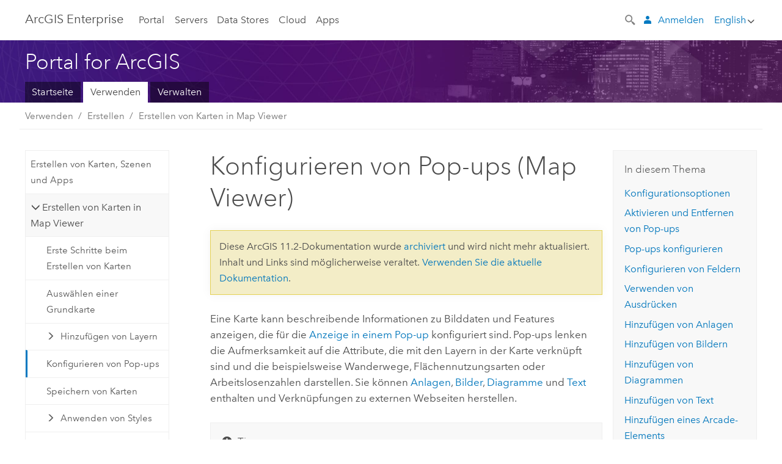

--- FILE ---
content_type: text/html; charset=UTF-8
request_url: https://enterprise.arcgis.com/de/portal/11.2/use/configure-pop-ups-mv.htm
body_size: 108450
content:


<!DOCTYPE html>
<!--[if lt IE 7]>  <html class="ie lt-ie9 lt-ie8 lt-ie7 ie6" dir="ltr"> <![endif]-->
<!--[if IE 7]>     <html class="ie lt-ie9 lt-ie8 ie7" dir="ltr"> <![endif]-->
<!--[if IE 8]>     <html class="ie lt-ie9 ie8" dir="ltr"> <![endif]-->
<!--[if IE 9]>     <html class="ie ie9" dir="ltr"> <![endif]-->
<!--[if !IE]><!--> <html dir="ltr" lang="de"> <!--<![endif]-->
<head>
    <meta charset="utf-8">
    <title>Konfigurieren von Pop-ups (Map Viewer)&mdash;Portal for ArcGIS | Dokumentation zu ArcGIS Enterprise</title>
    <meta content="IE=edge,chrome=1" http-equiv="X-UA-Compatible">

    <script>
      var docConfig = {
        locale: 'de'
        ,localedir: 'de'
        ,langSelector: ''
        
        ,relativeUrl: false
        

        ,searchformUrl: '/search/'
        ,tertiaryNavIndex: ''

        
      };
    </script>
	 


    
    <!--[if lt IE 9]>
      <script src="/cdn/js/libs/html5shiv.js" type="text/javascript"></script>
      <script src="/cdn/js/libs/selectivizr-min.js" type="text/javascript"></script>
      <script src="/cdn/js/libs/json2.js" type="text/javascript"></script>
      <script src="/cdn/js/libs/html5shiv-printshiv.js" type="text/javascript" >

    <![endif]-->

     <!--[if lt IE 11]>
    <script>
      $$(document).ready(function(){
        $$(".hideOnIE").hide();
      });
    </script>
    <![endif]-->
	<meta name="viewport" content="width=device-width, user-scalable=no">
	<link href="/assets/img/favicon.ico" rel="shortcut icon" >
	<link href="/assets/css/screen.css" media="screen" rel="stylesheet" type="text/css" />
	<link href="/cdn/calcite/css/documentation.css" media="screen" rel="stylesheet" type="text/css" />
	<link href="/assets/css/print.css" media="print" type="text/css" rel="stylesheet" />

	<!--
	<link href="/assets/css/screen_l10n.css" media="screen" rel="stylesheet" type="text/css" />
	<link href="/assets/css/documentation/base_l10n.css" media="screen" rel="stylesheet" type="text/css" />
	<link href="/assets/css/print_l10n.css" media="print" type="text/css" rel="stylesheet" />
	-->
	<script src="/cdn/js/libs/latest/jquery.latest.min.js" type="text/javascript"></script>
    <script src="/cdn/js/libs/latest/jquery-migrate-latest.min.js" type="text/javascript"></script>
	<script src="/cdn/js/libs/jquery.cookie.js" type="text/javascript"></script>
	<link href="/cdn/css/colorbox.css" media="screen" rel="stylesheet" type="text/css" />
	<link href="/cdn/css/colorbox_l10n.css" media="screen" rel="stylesheet" type="text/css" />
	<script src="/cdn/js/libs/jquery.colorbox-min.js" type="text/javascript"></script>
	<script src="/assets/js/video-init.js" type="text/javascript"></script>
	<script src="/assets/js/sitecfg.js" type="text/javascript"></script>
	
		<script src="/assets/js/signIn.js" type="text/javascript"></script>
	
	

	<!--- Language Picker -->
	<script src="/assets/js/locale/l10NStrings.js" type="text/javascript"></script>
	
		<script src="/assets/js/locale/langSelector.js" type="text/javascript"></script>
	

	<script src="/assets/js/calcite-web.js" type="text/javascript"></script>



  <!--- search MD -->
    <META name="description" content="Features aus einem Layer können konfiguriert werden, um in Pop-ups angezeigt zu werden."><META name="last-modified" content="2025-7-9"><META name="product" content="arcgis-portal-windows,arcgis-portal-linux,arcgis-enterprise-windows,arcgis-enterprise-linux"><META name="version" content="11.2"><META name="search-collection" content="help"><META name="search-category" content="help-general"><META name="subject" content="PORTAL,SERVICES,SERVER"><META name="sub_category" content="Portal for ArcGIS"><META name="content_type" content="Help Topic"><META name="subject_label" content="PORTAL,SERVICES,SERVER"><META name="sub_category_label" content="Portal for ArcGIS"><META name="content_type_label" content="Hilfethema"><META name="content-language" content="de">
    <!--- search MD -->

  
  <script src="/assets/js/switchers/portal-1.js" type="text/javascript"></script>
  
      

</head>

<!--
      pub: GUID-7B47163B-CE1B-465F-BEEE-4DADDB8DFF09=51.1.6
      tpc: GUID-16FA290A-1877-429C-83A7-2F9E78E31A21=27
      help-ids: []
      -->


<!-- variable declaration, if any -->
<!-- can change following macro to set variable once we are on Jinja 2.8 -->





<body class="claro de server">
  

  <!-- Drawer location -->
  <div class="drawer drawer-left js-drawer" data-drawer="top-nav">
        <nav class="drawer-nav" role="navigation">
          <aside class="side-nav">
            <h2 class="side-nav-title">ArcGIS Enterprise</h2>
            <form id="helpSearchForm" class="margin-left-half margin-right-half leader-half trailer-half drawer-search-form" method="GET">
              <input type="search" name="q"  placeholder="Hilfe zu ArcGIS Enterprise durchsuchen">
              <input type="hidden" name="collection" value="help" />
              <input type="hidden" name="product" value="arcgis-portal-windows" />
              <input type="hidden" name="version" value="11.2" />
              <input type="hidden" name="language" value="de" />
            </form>    
             <a id="nav-portal" data-langlabel="portal" href="/de/portal/" class="side-nav-link">Portal</a>
             
            <a id="all-servers" data-langlabel="all-servers" href="/de/server/" class="side-nav-link">Alle Server</a>
            <a id="gis-server" data-langlabel="gis-server" href="/de/server/" class="side-nav-link">GIS Server</a>
            <a id="image-server" data-langlabel="image-server" href="/de/image/" class="side-nav-link">Image Server</a>
            <a id="geo-analytics-server" data-langlabel="geo-analytics-server" href="/de/geoanalytics/" class="side-nav-link">GeoAnalytics Server</a>
            <a id="geoevent-server" data-langlabel="geoevent-server" href="/de/geoevent/" class="side-nav-link">GeoEvent Server</a>
            <a id="notebook-server" data-langlabel="notebook-server" href="/de/notebook/" class="side-nav-link">Notebook Server</a>
            <a id="nav-data-store" data-langlabel="data-store" href="/de/data-store/" class="side-nav-link">Data Stores</a>
            <a id="nav-cloud" data-langlabel="cloud" href="/de/cloud/" class="side-nav-link">Cloud</a>
            <a id="nav-apps" data-langlabel="apps" href="/de/apps/" class="side-nav-link">Apps</a>
            <a id="nav-doc" data-langlabel="documentation" href="/de/documentation/" class="side-nav-link">Dokumentation</a>

          </aside>
        </nav>
    </div>

    <!-- user navigation collapses to drawer on mobile -->
    
    <div class="drawer drawer-right js-drawer hide-if-logged-out logged-in-navigation" data-drawer="user-nav">
      <nav class="drawer-nav">
        <aside class="side-nav">
          <a class="side-nav-link agolProfile" href="#">Eigenes Profil</a>
          <a class="side-nav-link icon-ui-sign-out js-log-out" href="#">Abmelden</a>
        </aside>
      </nav>
    </div>
    
<!-- End of drawer -->

  
  <div class="wrapper">
      <!--googleoff: all-->

      <header class="top-nav" data-skin="learn">
        <a class="skip-to-content" href="#skip-to-content">Skip To Content</a>
        <div class="grid-container">
          <div class="column-24">


            <!--<div class="top-nav-title-wrapper text-center ">-->
              <a href="/" class="top-nav-title tablet-hide">ArcGIS Enterprise</a>
              <a href="/" class="icon-ui-menu top-nav-title js-drawer-toggle tablet-show" data-drawer="top-nav">ArcGIS Enterprise</a>
            <!--</div> -->

          
            <nav role="navigation" class="top-nav-list left tablet-hide">
              <a id="nav-portal" data-langlabel="portal" href="/de/portal/" class="top-nav-link">Portal</a>

                <div class="dropdown js-dropdown ">
                  <a class="top-nav-link js-dropdown-toggle" tabindex="0" aria-haspopup="true" aria-expanded="false" href="#">Servers</a>
                  <nav class="dropdown-menu featured" role="menu">
                    <ul class="dropdown-sublist-featured">
                      <li class="dropdown-subitem-featured">
                        <a href="/de/get-started/latest/windows/additional-server-deployment.htm" class="sublink-featured">
                          <span><svg class="sublink-image" xmlns="http://www.w3.org/2000/svg" viewBox="0 0 48 48"><path d="M42.92 6.1H4.12v8.566l.833.832-.835.833-.018 7.332.845.847-.825.824V33.9h25v5.2h-2v1.075H8.02v.8h19.1v.925h4.8v-.925H40v-.8h-8.08V39.1h-2v-5.2h13v-8.566l-.834-.834.835-.834v-7.332l-.835-.834.835-.834zm-11.8 35h-3.2v-1.2h3.2zm11-8H4.92v-7.434l.767-.766h35.668l.765.766zm0-9.766l-.766.766H5.666l-.766-.767.017-6.669.766-.764h35.671l.766.766zm0-9l-.766.766H5.687l-.766-.766V6.9h37.2zM19 11.9h-2v-.8h2zm-4 0h-2v-.8h2zm-4 0H9v-.8h2zm6 8.2h2v.8h-2zm-4 0h2v.8h-2zm-4 0h2v.8H9zm8 9h2v.8h-2zm-4 0h2v.8h-2zm-4 0h2v.8H9z" /></svg></span>
                          <span class="sublink-text">Alle Server</span>
                        </a>
                      </li>
                      <li class="dropdown-subitem-featured">
                        <a href="/de/server/" class="sublink-featured">
                          <span><svg class="sublink-image" xmlns="http://www.w3.org/2000/svg" viewBox="0 0 48 48"><path d="M45.98 33.575a.616.616 0 0 0-.335-.51l-3.362-2.03 3.362-2.031a.556.556 0 0 0 0-1.02l-11.1-6.704a1.293 1.293 0 0 0-1.112 0L22.33 27.982a.556.556 0 0 0 0 1.02l3.36 2.03-3.358 2.03a.556.556 0 0 0-.002 1.021l3.322 2.006-3.324 2.008a.555.555 0 0 0 .002 1.017l11.102 6.703a1.25 1.25 0 0 0 1.11.002l11.104-6.706a.556.556 0 0 0 0-1.02l-3.32-2.006 3.318-2.004a.607.607 0 0 0 .335-.509zM33.837 21.97c.026-.01.286-.005.29-.005l10.814 6.53-10.8 6.523c-.028.01-.284.005-.294.006l-10.813-6.53zm11.105 16.636l-10.8 6.523a2.564 2.564 0 0 1-.295.006l-10.81-6.529 3.39-2.047 7.004 4.23a1.083 1.083 0 0 0 .557.131 1.101 1.101 0 0 0 .554-.13l7.01-4.233zM34.14 40.098a2.545 2.545 0 0 1-.294.006l-10.812-6.53 3.43-2.073 6.97 4.208a1.25 1.25 0 0 0 1.107-.001l6.966-4.206 3.431 2.073zM9 8H7V7h2zm8 8h-2v-1h2zm-4-8h-2V7h2zm4 0h-2V7h2zm-4 8h-2v-1h2zm7.316 11.1H3.9v-6.434l.766-.766h35.668l.766.766v2.12l.8.483v-2.935l-.826-.826.826-.845v-6.329l-.834-.834.834-.834V3.1H3.1v7.566l.834.834-.834.834v6.332l.834.834-.834.834V27.9h16.88a2.632 2.632 0 0 1 .336-.8zM3.9 10.334V3.9h37.2v6.434l-.766.766H4.666zm0 8v-5.668l.766-.766h35.668l.766.766v5.67l-.746.764H4.666zM15 24v-1h2v1zm-4 0v-1h2v1zm-2-8H7v-1h2zm-2 8v-1h2v1z" /></svg></span>
                          <span class="sublink-text">GIS Server</span>
                        </a>
                      </li>
                      <li class="dropdown-subitem-featured">
                        <a href="/de/image/" class="sublink-featured">
                          <span><svg class="sublink-image" xmlns="http://www.w3.org/2000/svg" viewBox="0 0 48 48"><path d="M17 8h-2V7h2zm-4-1h-2v1h2zm0 8h-2v1h2zM9 7H7v1h2zm8 8h-2v1h2zm-8 0H7v1h2zm4 9v-1h-2v1zm-4 0v-1H7v1zm8 0v-1h-2v1zm4 3.9H3.1v-7.566l.834-.834-.834-.834v-6.332l.834-.834-.834-.834V3.1h38.8v7.566l-.834.834.834.834v6.33l-.826.844.826.826V21h-.8v-.334l-.766-.766H4.666l-.766.766V27.1H21zM4.666 11.1h35.668l.766-.766V3.9H3.9v6.434zm0 8h35.688l.746-.763v-5.671l-.766-.766H4.666l-.766.766v5.668zm40.234 4v21.8H23.1V23.1zm-.8 16.366L39.466 44.1h2.868l1.766-1.766zm-20.2-9.932l5.634-5.634h-2.868L23.9 26.666zm6.2-5.068L24.466 30.1h2.868l2.766-2.766zM28.466 30.1H30.1v-1.634zm2.434 0h6.2v-6.2h-6.2zm-7 7h6.2v-6.2h-6.2zm7 0h6.2v-6.2h-6.2zm0 6.434l5.634-5.634h-2.868L30.9 40.666zm7-7l5.634-5.634h-2.868L37.9 33.666zm1.634-5.634H37.9v1.634zm-8.634 7v1.634l1.634-1.634zm.566 6.2h2.868l2.766-2.766v-2.868zm6.434-3.566l2.634-2.634H37.9zM35.466 44.1H37.1v-1.634zm2.434 0h.434l5.766-5.766V37.9h-2.434L37.9 41.666zm6.2-8.634L42.466 37.1H44.1zm0-4L38.466 37.1h2.868l2.766-2.766zm0-7.566h-6.2v6.2h6.2zm-20.2 0v1.634l1.634-1.634zm0 20.2h6.2v-6.2h-6.2zm20.2 0v-.634l-.634.634z" /></svg></span>
                          <span class="sublink-text">Image Server</span>
                        </a>
                      </li>
                      <li class="dropdown-subitem-featured">
                        <a href="/de/geoanalytics/" class="sublink-featured">
                          <span><svg class="sublink-image" xmlns="http://www.w3.org/2000/svg" viewBox="0 0 48 48"><path d="M17 16h-2v-1h2zm-8 8v-1H7v1zm8 0v-1h-2v1zM13 7h-2v1h2zm4 0h-2v1h2zM9 7H7v1h2zm21.45 20.9H3.1v-7.566l.834-.834-.834-.834v-6.332l.834-.834-.834-.834V3.1h38.8v7.566l-.834.834.834.834v6.33l-.826.844.826.826V27.9h-1.464l-.801-.8H41.1v-6.434l-.766-.766H4.666l-.766.766V27.1h27.15zM4.666 11.1h35.668l.766-.766V3.9H3.9v6.434zm0 8h35.688l.746-.763v-5.671l-.766-.766H4.666l-.766.766v5.668zM13 24v-1h-2v1zm0-9h-2v1h2zm-4 0H7v1h2zm26.672 27.148A1.87 1.87 0 0 1 35.9 43a1.91 1.91 0 1 1-3.763-.222l-9.845-3.414A1.88 1.88 0 0 1 21 39.9a1.9 1.9 0 1 1 1.474-3.084l4.692-2.346A1.878 1.878 0 0 1 27.1 34a1.902 1.902 0 0 1 1.9-1.9 1.867 1.867 0 0 1 .781.191l3.788-5.05A1.88 1.88 0 0 1 33.1 26a1.9 1.9 0 1 1 3.491 1.026l4.889 4.888c-.069.056-.144.1-.21.162a3.986 3.986 0 0 0-.358.402l-4.883-4.883A1.889 1.889 0 0 1 35 27.9a1.867 1.867 0 0 1-.781-.191l-3.788 5.049a1.868 1.868 0 0 1 .437.965l9.204.614c-.018.11-.049.218-.058.33A3.93 3.93 0 0 0 40 35c0 .046.01.09.01.135l-9.185-.612A1.913 1.913 0 0 1 29 35.9a1.889 1.889 0 0 1-1.474-.716l-4.692 2.346a1.878 1.878 0 0 1 .066.47 1.9 1.9 0 0 1-.105.625c-.007.02-.022.036-.03.056l9.63 3.34a1.87 1.87 0 0 1 2.786-.505l5.415-4.437c.067.108.127.22.204.322a3.9 3.9 0 0 0 .292.306zM33.9 26a1.092 1.092 0 0 0 .43.872 1.12 1.12 0 0 0 1.42-.068A1.1 1.1 0 1 0 33.9 26zm-6 8a1.1 1.1 0 0 0 2.196.093 1.135 1.135 0 0 0-.426-.965A1.087 1.087 0 0 0 29 32.9a1.101 1.101 0 0 0-1.1 1.1zm-5.8 4a1.098 1.098 0 1 0-.06.362A1.101 1.101 0 0 0 22.1 38zm13 5a1.1 1.1 0 1 0-2.2 0 1.1 1.1 0 0 0 2.2 0zm10.8-8a1.9 1.9 0 1 1-3.8 0c0-.053.003-.105.007-.158A1.9 1.9 0 0 1 45.9 35zm-.8 0a1.1 1.1 0 0 0-2.196-.093 1.153 1.153 0 0 0 .216.752A1.1 1.1 0 0 0 45.1 35z" /></svg></span>
                          <span class="sublink-text">GeoAnalytics Server</span>
                        </a>
                      </li>
                      <li class="dropdown-subitem-featured">
                        <a href="/de/geoevent/" class="sublink-featured">
                          <span><svg class="sublink-image" xmlns="http://www.w3.org/2000/svg" viewBox="0 0 48 48"><path d="M13 8h-2V7h2zm4-1h-2v1h2zm0 8h-2v1h2zM9 7H7v1h2zm12.418 20.9H3.1v-7.566l.834-.834-.834-.834v-6.332l.834-.834-.834-.834V3.1h38.8v7.566l-.834.834.834.834v6.33l-.826.844.826.826v2.117c-.259-.177-.53-.337-.8-.497v-1.288l-.766-.766H4.666l-.766.766V27.1h17.933c-.148.26-.283.53-.415.8zM4.666 11.1h35.668l.766-.766V3.9H3.9v6.434zm0 8h35.688l.746-.763v-5.671l-.766-.766H4.666l-.766.766v5.668zM9 24v-1H7v1zm4-9h-2v1h2zm0 9v-1h-2v1zm-4-9H7v1h2zm8 9v-1h-2v1zm16.9 2h-.8v8.9H39v-.8h-5.1zm.1-3.901a11.9 11.9 0 1 0 11.9 11.9 11.914 11.914 0 0 0-11.9-11.9zm0 23a11.1 11.1 0 1 1 11.1-11.1 11.112 11.112 0 0 1-11.1 11.1z" /></svg></span>
                          <span class="sublink-text">GeoEvent Server</span>
                        </a>
                      </li>
                      <li class="dropdown-subitem-featured">
                        <a href="/de/notebook/" class="sublink-featured">
                          <span><svg class="sublink-image" xmlns="http://www.w3.org/2000/svg" viewBox="0 0 48 48"><path d="M9 8H7V7h2v1zm4-1h-2v1h2V7zm4 0h-2v1h2V7zM7 16h2v-1H7v1zm4 0h2v-1h-2v1zm4 0h2v-1h-2v1zm-6 8v-1H7v1h2zm4 0v-1h-2v1h2zm4 0v-1h-2v1h2zm2.491 3.9H3.1v-7.566l.834-.834-.834-.834v-6.332l.834-.834-.834-.834V3.1h38.8v7.566l-.834.834.834.834v5.683h-.8v-5.351l-.766-.766H4.666l-.766.766v5.668l.766.766h16.405a3.552 3.552 0 0 0-.57.8H4.666l-.766.766V27.1h14.71c.238.321.54.59.881.8zM4.666 11.1h35.668l.766-.766V3.9H3.9v6.434l.766.766zM45.9 43.15V21.925a1.827 1.827 0 0 0-1.825-1.825H36.1v3.8h5v15.827a.373.373 0 0 1-.373.373H36.1v4.8h8.05c.965 0 1.75-.785 1.75-1.75zm-9-2.25h3.827c.647 0 1.173-.526 1.173-1.173v-16.04a.588.588 0 0 0-.588-.587H36.9v-2.2h7.175c.566 0 1.025.46 1.025 1.025V43.15a.95.95 0 0 1-.95.95H36.9v-3.2zm-4-.8h-4.627a.373.373 0 0 1-.373-.373V23.9h5v-3.8h-8.975a1.827 1.827 0 0 0-1.825 1.825V24.1h-.6c-.771 0-1.4.628-1.4 1.4s.629 1.4 1.4 1.4h.6v4.2h-.6c-.771 0-1.4.628-1.4 1.4s.629 1.4 1.4 1.4h.6v4.2h-.6c-.771 0-1.4.628-1.4 1.4s.629 1.4 1.4 1.4h.6v2.25c0 .965.785 1.75 1.75 1.75h9.05v-4.8zm-9.4.8c.771 0 1.4-.628 1.4-1.4s-.629-1.4-1.4-1.4h-.6v-4.2h.6c.771 0 1.4-.628 1.4-1.4s-.629-1.4-1.4-1.4h-.6v-4.2h.6c.771 0 1.4-.628 1.4-1.4s-.629-1.4-1.4-1.4h-.6v-2.175c0-.565.46-1.025 1.025-1.025H32.1v2.2h-4.413a.588.588 0 0 0-.587.588v16.039c0 .647.526 1.173 1.173 1.173H32.1v3.2h-8.25a.95.95 0 0 1-.95-.95V40.9h.6zm0-2a.6.6 0 0 1 0 1.2h-2a.6.6 0 0 1 0-1.2h2zm0-7a.6.6 0 0 1 0 1.2h-2a.6.6 0 0 1 0-1.2h2zm0-7a.6.6 0 0 1 0 1.2h-2a.6.6 0 0 1 0-1.2h2z" /></svg></span>
                          <span class="sublink-text">Notebook Server</span>
                        </a>
                      </li>
                      <li class="dropdown-subitem-featured">
                        <a href="/en/workflow/" class="sublink-featured">
                          <span><svg class="sublink-image" xmlns="http://www.w3.org/2000/svg" viewBox="0 0 48 48"><path d="M9 8H7V7h2zm4-1h-2v1h2zm4 0h-2v1h2zm-8 9v-1H7v1zm4 0v-1h-2v1zm4 0v-1h-2v1zm-8 8v-1H7v1zm4 0v-1h-2v1zm2 0h2v-1h-2zM4.67 19.1h13.07a5.75 5.75 0 0 0-.36.8H4.67l-.77.77v6.43H16v.8H3.1v-7.57l.83-.83-.83-.83v-6.34l.83-.83-.83-.83V3.1h38.8v7.57l-.83.83.83.83V18h-.8v-5.33l-.77-.77H4.67l-.77.77v5.66zm0-8h35.66l.77-.77V3.9H3.9v6.43zm32 30l-4 4a.87.87 0 0 1-1.22 0l-2.32-2.2H23.2a2.1 2.1 0 0 1-2.1-2.1v-5.9H19a.93.93 0 0 1-.9-.9v-5a.92.92 0 0 1 .9-.9h2.1v-2.69a3.9 3.9 0 1 1 3.8 0v2.69H27a.92.92 0 0 1 .92.92V34a.93.93 0 0 1-.92.93h-2.1v3.2h4.23l2.26-2.26a.86.86 0 0 1 1.22 0l4 4a.86.86 0 0 1 .05 1.24zm-.56-.57L32 36.4l-2.58 2.5h-4.69a.63.63 0 0 1-.63-.63V34.1H27a.13.13 0 0 0 .1-.1v-5a.13.13 0 0 0-.1-.1h-2.9v-4l.23-.11a3.1 3.1 0 1 0-2.66 0l.23.11v4H19a.13.13 0 0 0-.12.12V34a.13.13 0 0 0 .12.13h2.9v6.7a1.3 1.3 0 0 0 1.3 1.3h6.26L32 44.6zm8.8-17.36v16.07a3.66 3.66 0 0 1-3.66 3.66h-4.67l3.66-3a2.59 2.59 0 0 0 .86-2.32V24.9h-6.2v1.4a.61.61 0 0 1-1 .48l-4.88-3.7a.69.69 0 0 1-.28-.56.71.71 0 0 1 .28-.57l4.88-3.73a.6.6 0 0 1 .63-.06.61.61 0 0 1 .34.54v1.4h6.92a3.08 3.08 0 0 1 3.11 3.08zm-.8 0a2.28 2.28 0 0 0-2.28-2.28H34.1V19.1l-4.47 3.42 4.47 3.38v-1.8h7.8v13.52a3.4 3.4 0 0 1-1.13 2.92l-1.93 1.56h2.4a2.86 2.86 0 0 0 2.86-2.86z" /></svg></span>
                          <span class="sublink-text">Workflow Manager Server</span>
                        </a>
                      </li>
                      <li class="dropdown-subitem-featured">
                        <a href="/en/knowledge/" class="sublink-featured">
                          <span><svg class="sublink-image" xmlns="http://www.w3.org/2000/svg" viewBox="0 0 48 48"><path d="M22.191 19.1q-.436.383-.842.8H4.666l-.766.766V27.1H16v.8H3.1v-7.566l.835-.834-.835-.834v-6.332l.835-.834-.835-.834V3.1h38.8v7.566l-.835.834.835.834v6.33l-.695.71a5.528 5.528 0 0 0-.728-.4l.623-.637v-5.671l-.766-.766H4.666l-.766.766v5.668l.766.766zm-17.526-8h35.67l.765-.766V3.9H3.9v6.434zM9 7H7v1h2zm4 0h-2v1h2zm4 0h-2v1h2zM7 16h2v-1H7zm4 0h2v-1h-2zm4 0h2v-1h-2zm-6 8v-1H7v1zm4 0v-1h-2v1zm2 0h2v-1h-2zm29.361 3.294a11.117 11.117 0 0 1 .54 2.985 13.116 13.116 0 0 1-9.589 12.475 3.986 3.986 0 0 1-3.519 2.144 3.942 3.942 0 0 1-3.475-2.07 13.027 13.027 0 0 1-7.162-4.958.666.666 0 0 1 .472-1.053 6.178 6.178 0 0 0 2.666-.933.49.49 0 0 1 .634.089 9.2 9.2 0 0 0 3.699 2.554 3.951 3.951 0 0 1 3.166-1.583 3.659 3.659 0 0 1 .632.058 32.739 32.739 0 0 0 3.426-9.786 3.935 3.935 0 0 1-.9-.812 34.343 34.343 0 0 0-9.925 4.382 2.426 2.426 0 0 1 .02.294 3.989 3.989 0 1 1-6.074-3.382 13.09 13.09 0 0 1 12.732-10.616 11.322 11.322 0 0 1 3.069.56l.382.106a.536.536 0 0 1 .39.462.53.53 0 0 1-.29.527 5.772 5.772 0 0 0-2.172 1.863.533.533 0 0 1-.477.22 9.097 9.097 0 0 0-.793-.037 9.104 9.104 0 0 0-8.85 6.816c.107.058.208.117.303.18a37.778 37.778 0 0 1 10.86-4.75l.067-.017a3.988 3.988 0 0 1 7.842.91 3.97 3.97 0 0 1-2.736 3.767 36.253 36.253 0 0 1-3.583 10.534 9.2 9.2 0 0 0 5.256-8.28c0-.105-.007-.208-.014-.31a.572.572 0 0 1 .236-.565 5.752 5.752 0 0 0 2.063-2.292.533.533 0 0 1 .99.101zm-.26 2.985a9.77 9.77 0 0 0-.455-2.568 6.453 6.453 0 0 1-1.885 1.941c.007.117.011.203.011.29a10 10 0 0 1-6.488 9.33.524.524 0 0 1-.642-.742l.054-.098a35.427 35.427 0 0 0 3.823-10.924l.078-.456.25-.064a3.172 3.172 0 0 0 2.388-3.066 3.184 3.184 0 0 0-6.304-.523l-.042.253-.553.15a36.681 36.681 0 0 0-10.855 4.795l-.24.162-.23-.18a3.275 3.275 0 0 0-.678-.399l-.297-.135.072-.318a9.903 9.903 0 0 1 9.704-7.744c.24 0 .476.01.71.028a6.458 6.458 0 0 1 1.799-1.665 9.871 9.871 0 0 0-2.617-.464 12.294 12.294 0 0 0-11.98 10.143l-.036.185-.164.092a3.182 3.182 0 1 0 4.722 2.778 2.519 2.519 0 0 0-.035-.357l-.035-.247.293-.28a35.029 35.029 0 0 1 10.298-4.571l.508-.14.162.234a3.166 3.166 0 0 0 1.053.952l.245.14-.083.468a33.611 33.611 0 0 1-3.664 10.366l-.146.271-.3-.073a3.106 3.106 0 0 0-3.423 1.378l-.168.264-.297-.1a9.997 9.997 0 0 1-4.153-2.69 7.004 7.004 0 0 1-2.561.89 12.22 12.22 0 0 0 6.75 4.514l.18.046.08.166a3.152 3.152 0 0 0 2.843 1.787 3.185 3.185 0 0 0 2.876-1.848l.079-.17.179-.048A12.32 12.32 0 0 0 44.1 30.279z" id="icon-ui-svg--base" /></svg></span>
                          <span class="sublink-text">Knowledge Server</span>
                        </a>
                      </li>
                      <li class="dropdown-subitem-featured">
                        <a href="/en/video/" class="sublink-featured">
                          <span><svg class="sublink-image" xmlns="http://www.w3.org/2000/svg" viewBox="0 0 48 48"><path d="M17 16h-2v-1h2zm-4-9h-2v1h2zm4 0h-2v1h2zM9 7H7v1h2zm12.418 20.9H3.1v-7.566l.834-.834-.834-.834v-6.332l.834-.834-.834-.834V3.1h38.8v7.566l-.834.834.834.834v6.33L40.69 19.9H4.666l-.766.766V27.1h17.933c-.149.26-.283.53-.415.8zM4.666 11.1h35.668l.766-.766V3.9H3.9v6.434zm0 8h35.688l.746-.763v-5.671l-.766-.766H4.666l-.766.766v5.668zM9 24v-1H7v1zm4 0v-1h-2v1zm-4-9H7v1h2zm4 0h-2v1h2zm4 9v-1h-2v1zm28.9 9.999a11.9 11.9 0 1 1-11.9-11.9A11.914 11.914 0 0 1 45.9 34zm-.8 0a11.1 11.1 0 1 0-11.1 11.1A11.113 11.113 0 0 0 45.1 34zm-14.02-5.72L40.29 34l-9.21 5.72zm.8 10L38.775 34l-6.893-4.28z" /></svg></span>
                          <span class="sublink-text">Video Server</span>
                        </a>
                      </li>
                      <li class="dropdown-subitem-featured" style="pointer-events: none;">
                        <div class="sublink-featured">
                          <span class="sublink-image"></span>
                          <span class="sublink-text"></span>
                        </div>
                      </li> 
                    </ul>
                  </nav>
                </div>

              <a id="nav-data-store" data-langlabel="data-store" href="/de/data-store/" class="top-nav-link">Data Stores</a>
              <a id="nav-cloud" data-langlabel="cloud" href="/de/cloud/" class="top-nav-link">Cloud</a>
              <a id="nav-apps" data-langlabel="apps" href="/de/apps/" class="top-nav-link">Apps</a>
            </nav>


            
            <div class="lang-block dropdown js-dropdown right margin-left-1 top-nav-list right"></div>
            

            <div class="margin-left-1 top-nav-list right hide-if-logged-in logged-out-navigation">
               
  <button class="search-top-nav link-dark-gray js-search-toggle" href="#" aria-label="Search">
    <svg xmlns="http://www.w3.org/2000/svg" width="32" height="32" viewBox="0 0 32 32" class="svg-icon js-search-icon">
      <path d="M31.607 27.838l-6.133-6.137a1.336 1.336 0 0 0-1.887 0l-.035.035-2.533-2.533-.014.014c3.652-4.556 3.422-11.195-.803-15.42-4.529-4.527-11.875-4.531-16.404 0-4.531 4.531-4.529 11.875 0 16.406 4.205 4.204 10.811 4.455 15.365.848l.004.003-.033.033 2.541 2.54a1.33 1.33 0 0 0 .025 1.848l6.135 6.133a1.33 1.33 0 0 0 1.887 0l1.885-1.883a1.332 1.332 0 0 0 0-1.887zM17.811 17.809a8.213 8.213 0 0 1-11.619 0 8.217 8.217 0 0 1 0-11.622 8.219 8.219 0 0 1 11.619.004 8.216 8.216 0 0 1 0 11.618z"/>
    </svg>
    <svg xmlns="http://www.w3.org/2000/svg" width="32" height="32" viewBox="0 0 32 32" class="svg-icon js-close-icon hide">
      <path d="M18.404 16l9.9 9.9-2.404 2.404-9.9-9.9-9.9 9.9L3.696 25.9l9.9-9.9-9.9-9.898L6.1 3.698l9.9 9.899 9.9-9.9 2.404 2.406-9.9 9.898z"/>
    </svg>
  </button>

              
              <a data-langlabel="sign-in" id="login-link" class="icon-ui-user top-nav-link link-blue login-link" href="#">Anmelden</a>
              
            </div>

            
            <nav class="margin-left-1 top-nav-list right hide-if-logged-out logged-in-navigation">
              
  <button class="search-top-nav link-dark-gray js-search-toggle" href="#" aria-label="Search">
    <svg xmlns="http://www.w3.org/2000/svg" width="32" height="32" viewBox="0 0 32 32" class="svg-icon js-search-icon">
      <path d="M31.607 27.838l-6.133-6.137a1.336 1.336 0 0 0-1.887 0l-.035.035-2.533-2.533-.014.014c3.652-4.556 3.422-11.195-.803-15.42-4.529-4.527-11.875-4.531-16.404 0-4.531 4.531-4.529 11.875 0 16.406 4.205 4.204 10.811 4.455 15.365.848l.004.003-.033.033 2.541 2.54a1.33 1.33 0 0 0 .025 1.848l6.135 6.133a1.33 1.33 0 0 0 1.887 0l1.885-1.883a1.332 1.332 0 0 0 0-1.887zM17.811 17.809a8.213 8.213 0 0 1-11.619 0 8.217 8.217 0 0 1 0-11.622 8.219 8.219 0 0 1 11.619.004 8.216 8.216 0 0 1 0 11.618z"/>
    </svg>
    <svg xmlns="http://www.w3.org/2000/svg" width="32" height="32" viewBox="0 0 32 32" class="svg-icon js-close-icon hide">
      <path d="M18.404 16l9.9 9.9-2.404 2.404-9.9-9.9-9.9 9.9L3.696 25.9l9.9-9.9-9.9-9.898L6.1 3.698l9.9 9.899 9.9-9.9 2.404 2.406-9.9 9.898z"/>
    </svg>
  </button>

             
              <div class="dropdown js-dropdown right">

                <div class="tablet-show top-nav-link">
                  <img alt="User Avatar" class="user-nav-image js-drawer-toggle" data-drawer="user-nav" data-user-avatar>
                  <a href="#" data-drawer="user-nav" class="user-nav-name js-drawer-toggle" data-first-name></a>
                </div>

                <div class="tablet-hide top-nav-link js-dropdown-toggle">
                  <img alt="User Avatar" class="user-nav-image js-drawer-toggle" data-drawer="user-nav" data-user-avatar>
                  <a class="user-nav-name top-nav-dropdown dropdown-btn" data-first-name>&nbsp;</a>
                </div>

                <nav class="dropdown-menu dropdown-right">
                
                  <a class="dropdown-link agolProfile" id="agolProfile" href="#">Eigenes Profil</a>
                  <a class="dropdown-link js-log-out" id="agolLogout" href="#">Abmelden</a>
                </nav>
              </div>
            </nav>
            

            
          </div>
        </div>
      </header>

      <div class="js-search search-overlay">
        <div class="search-content" role="dialog" aria-labelledby="search">
          <form method="GET" id="helpSearchForm">
            <label>
              Hilfe zu ArcGIS Enterprise durchsuchen
              <div class="search-bar">
                <input type="search" name="q"  placeholder="Hilfe zu ArcGIS Enterprise durchsuchen" class="search-input js-search-input">
                <input type="hidden" name="collection" value="help" />
                <input type="hidden" name="product" value="arcgis-portal-windows" />
                <input type="hidden" name="version" value="11.2" />
                <input type="hidden" name="language" value="de" />
              </div>
            </label>
            <button type="submit" class="btn btn-large right">Suchen</button>
          </form>
        </div>
      </div>

      <!--googleon: all-->

      <div id="skip-to-content">
        <!--googleoff: all-->
        <header class="sub-nav sub-nav-learn">
          <div class="grid-container">
            
            <div class="column-24">
              <div style="display:table;" class="sdk-home-banner">
                <div class="sdk-home-banner-content">
                  <h1 class="sub-nav-title link-white">Portal for ArcGIS</h1>
                </div>
              </div>
            </div>

            <div class="column-24">
              <nav class='sub-nav-list tablet-hide'><a class="sub-nav-link" href="/de/portal/" title="Portal for ArcGIS-Startseite" target="_top">Startseite</a><a class="sub-nav-link is-active" href="/de/portal/11.2/use/get-started-portal.htm" title="Verwenden von Portal for ArcGIS" target="_top">Verwenden</a><a class="sub-nav-link" href="/de/portal/11.2/administer/windows/what-is-portal-for-arcgis-.htm" title="Installieren, Verwalten und Sichern von Portal for ArcGIS" target="_top">Verwalten</a></nav><select class='tablet-show select-full trailer-half js-select-nav'><option value="/de/portal/">Startseite</option><option value="/de/portal/11.2/use/get-started-portal.htm" selected="true">Verwenden</option><option value="/de/portal/11.2/administer/windows/what-is-portal-for-arcgis-.htm">Verwalten</option></select>
            </div>

          </div>
        </header>
        <!--googleon: all-->
       
        <!-- content goes here -->
        <div class="grid-container ">
          

            
              
  <!--BREADCRUMB-BEG--><div id="bigmac" class="sticky-breadcrumbs trailer-2" data-spy="affix" data-offset-top="180"> </div><!--BREADCRUMB-END-->
  <!--googleoff: all-->
    <div class="column-5 tablet-column-12 trailer-2 ">
      <aside class="js-accordion accordion reference-index" aria-live="polite" role="tablist">
        <div></div>
      </aside>

      <div class="js-sticky scroll-show tablet-hide leader-1 back-to-top" data-top="0" style="top: 0px;">
        <a href="#" class="btn btn-fill btn-clear">Nach oben</a>
      </div>
    </div>
  <!--googleon: all-->
  
            
            
            
	
		<div class="column-13  pre-1 content-section">
	
		<header class="trailer-1"><h1>Konfigurieren von Pop-ups (Map Viewer)</h1></header>

		 
	<!--googleoff: all-->
	
		
				<aside id="main-toc-small" class="js-accordion accordion tablet-show trailer-1">
			      <div class="accordion-section">
			        <h4 class="accordion-title">In diesem Thema</h4>
			        <div class="accordion-content list-plain">
			          <ol class="list-plain pre-0 trailer-0"><li><a href="#ESRI_SECTION1_1DEF829C90064160A90C79E1755AFA46">Konfigurationsoptionen</a></li><li><a href="#ESRI_SECTION1_9E13E02AABA74D5DA2DF1A34F7FB3C63">Aktivieren und Entfernen von Pop-ups</a></li><li><a href="#ESRI_SECTION1_0505720B006E43C5B14837A353FFF9EC">Pop-ups konfigurieren</a></li><li><a href="#ESRI_SECTION1_204CE04C949142D188BC1C5105D19496">Konfigurieren von Feldern</a></li><li><a href="#ESRI_SECTION1_BE0D1CA2E46742F18E7D442FB2E0F47D">Verwenden von Ausdrücken</a></li><li><a href="#ESRI_SECTION1_E563DC86D0864BAA9F2FDE0C78EF7389">Hinzufügen von Anlagen</a></li><li><a href="#ESRI_SECTION1_B16A9E11A48D48CBAFA9DB964FCEB805">Hinzufügen von Bildern</a></li><li><a href="#ESRI_SECTION1_DE2BCD1B674344F790DFE03F75C3F847">Hinzufügen von Diagrammen</a></li><li><a href="#ESRI_SECTION1_B7B559DA30964877909B95706627B007">Hinzufügen von Text</a></li><li><a href="#ESRI_SECTION1_F5CB09E0313A4DA1BD10F18D875FFC3F">Hinzufügen eines <ph varid="arcgis_arcade_short">Arcade</ph>-Elements</a></li><li><a href="#ESRI_SECTION1_723223B95EB642FE94DC16E01B7792B0">Anzeigen zugehöriger Datensätze</a></li></ol>
			        </div>
			      </div>
			     </aside>
		
    
   <!--googleon: all-->


		<main>
			
	
    	
    


			
<p id="GUID-75ECABDE-F4D9-4191-AA5A-E3F4E35336D4">Eine Karte kann beschreibende Informationen zu Bilddaten und Features anzeigen, die für die <a class="xref xref" href="/de/portal/11.2/use/view-pop-ups-mv.htm">Anzeige in einem Pop-up</a> konfiguriert sind. Pop-ups lenken die Aufmerksamkeit auf die Attribute, die mit den Layern in der Karte verknüpft sind und die beispielsweise Wanderwege, Flächennutzungsarten oder Arbeitslosenzahlen darstellen. Sie können <a class="xref xref" href="/de/portal/11.2/use/configure-pop-ups-mv.htm#ESRI_SECTION1_E563DC86D0864BAA9F2FDE0C78EF7389">Anlagen</a>, <a class="xref xref" href="/de/portal/11.2/use/configure-pop-ups-mv.htm#ESRI_SECTION1_B16A9E11A48D48CBAFA9DB964FCEB805">Bilder</a>, <a class="xref xref" href="/de/portal/11.2/use/configure-pop-ups-mv.htm#ESRI_SECTION1_DE2BCD1B674344F790DFE03F75C3F847">Diagramme</a> und <a class="xref xref" href="/de/portal/11.2/use/configure-pop-ups-mv.htm#ESRI_SECTION1_B7B559DA30964877909B95706627B007">Text</a> enthalten und Verknüpfungen zu externen Webseiten herstellen.</p><div class="panel trailer-1" id="GUID-6E7DD61E-2102-4E04-B2D6-617C718AE1F0"><h5 class="icon-ui-description trailer-0">Tipp:</h5><p id="GUID-8295B0F8-5985-42AE-81D3-129C0F94CCAD">Für Punkt-Layer mit aktivierter Cluster-Bildung oder aktiviertem Binning können Sie auch <a class="xref xref" href="/de/portal/11.2/use/configure-clustering-mv.htm">Pop-ups für Cluster</a> bzw. <a class="xref xref" href="/de/portal/11.2/use/configure-binning.htm#ESRI_SECTION1_818967D62E9643568146EEF77D76CFCD">Pop-ups für Abschnitte</a> konfigurieren.</p></div><p id="GUID-72B66F16-DEC2-46D9-8510-2A11AD262680">In <span class="ph">Map Viewer</span> erscheint in einem Pop-up für ein Feature-Layer standardmäßig eine Liste von Feldern und Werten. Das standardmäßige Pop-up-Aussehen für einen Bilddaten-Layer sind die Pixelwerte. Als Kartenbesitzer können Sie die Pop-ups neu konfigurieren, um die Liste der sichtbaren und der ausgeblendeten Felder sowie die Darstellung der Informationen zu definieren. Sie können auch Inhalte hinzufügen, um das Pop-up aussagekräftiger zu machen. Sie können z. B. eine Feldliste einbeziehen, eine interaktive Bedienoberfläche mit benutzerdefinierten Texten und Bildern bereitstellen und zugehörige Datensätze anzeigen.</p> 
<section class="section1 padded-anchor" id="ESRI_SECTION1_1DEF829C90064160A90C79E1755AFA46" purpose="section1"><h2>Konfigurationsoptionen</h2><p id="GUID-714478E0-170B-4F96-83B6-CE7A3E94C65A">Als Kartenersteller sind die wichtigsten Entscheidungen, die Sie im Hinblick auf Pop-ups treffen, welche Informationen angezeigt werden und wie sie idealerweise präsentiert werden. Um beispielsweise der Öffentlichkeit zu zeigen, wo es an der Golfküste von Mississippi Möglichkeiten zum Schwimmen, Angeln und Bootfahren gibt, können die konfigurierten Pop-ups die Adresse, die Art des Zugangs und Bilder öffentlicher Zugangspunkte enthalten. Auch wenn der Layer möglicherweise über andere Felder für den Speicherort und Punkttyp verfügt, möchten Sie diese unter Umständen nicht in einem Pop-up anzeigen, da diese Informationen für die Öffentlichkeit uninteressant sind und von relevanteren Informationen ablenken.</p><p id="GUID-F00061F5-C0C3-4BAF-919F-609126FB7F1F">Je nachdem, was in den Pop-ups für Feature- oder Bilddaten-Layer angezeigt werden soll, stehen Ihnen verschiedene Konfigurationsoptionen zur Verfügung. Diese werden in den folgenden Abschnitten beschrieben.</p></section><section class="section1 padded-anchor" id="ESRI_SECTION1_9E13E02AABA74D5DA2DF1A34F7FB3C63" purpose="section1"><h2>Aktivieren und Entfernen von Pop-ups</h2><p id="GUID-692C1BDC-F4E6-4593-99BB-55071897A3C8">Da Layer eine Vielzahl von Feature-Daten enthalten und Karten mehrere Layer beinhalten können, ist das Erscheinungsbild des Pop-ups im Allgemeinen ansprechender, wenn Sie es mit ausgewählten Feldern, Formatierungen, Medien usw. zu konfigurieren. Pop-ups sind für Feature-Layer standardmäßig aktiviert.</p><section class="wfsteps padded-anchor" purpose="wfsteps"><section class="context padded-anchor" id="ESRI_CONTEXT_7A1FAE5900254AAEBC138B542A275AA1" purpose="context"><p id="GUID-97AD0D03-4D6B-453A-9AD2-80FD416DAED7">Führen Sie die folgenden Schritte aus, um Pop-ups aus einem Layer zu entfernen:</p></section><div class="steps" id="GUID-93FB5114-B0C3-4525-8BA7-6BE39DBD9508"><ol class="list-numbered" purpose="ol"><li purpose="step" id="ESRI_STEP_FE13C8A77F814703A398315C08F4BC7F" conrefsub="GUID-E5DDAFD4-F4DB-4112-8469-018F70A46CAC/GUID-660DBDB1-958F-412D-9C48-4324ACFE02EE"><span purpose="cmd" id="GUID-CC25B6CB-F23F-4CFA-B116-A30133051DD5">Überprüfen Sie, ob Sie angemeldet sind, und wenn Sie die Änderungen speichern möchten, ob Ihnen <a class="xref xref" href="/de/portal/11.2/use/roles.htm">Berechtigungen zum Erstellen von Inhalten</a> zugewiesen sind.</span></li><li purpose="step" id="ESRI_STEP_1F92191C71924DF2B39EC4241CC565BE"><span purpose="cmd" id="GUID-619B7719-2D4C-492D-9C98-BD3D19C5DD6E"><a class="xref xref" href="/de/portal/11.2/use/view-maps-mv.htm#ESRI_SECTION1_C30D73392D964D51A8B606128A8A6E8F">Öffnen Sie in <span class="ph">Map Viewer</span> die Karte</a>, die den Layer enthält, oder <a class="xref xref" href="/de/portal/11.2/use/add-layers-mv.htm">fügen Sie den Layer</a> direkt hinzu.</span></li>

<li purpose="step" id="ESRI_STEP_6158109CA17A4191A1EAC5D0D290F59F"><span purpose="cmd">Klicken Sie auf der (dunklen) Werkzeugleiste <span class="uicontrol">Inhalt</span> auf <span class="uicontrol">Layer</span> <img purpose="img" placement="inline" alt="Layer" title="Layer" src="GUID-E511F780-88D7-475F-9CD9-80CF088CD979-web.png" loading="lazy">, um den Bereich <span class="uicontrol">Layer</span> zu öffnen, und wählen Sie den Layer aus, der die Feature-Daten enthält, die in einem Pop-up angezeigt werden sollen.</span></li><li purpose="step" id="ESRI_STEP_D9E74F82C1D6454D950013E7333612C5"><span purpose="cmd">Klicken Sie auf der (hellen) Werkzeugleiste <span class="uicontrol">Einstellungen</span> auf <span class="uicontrol">Pop-ups</span> <img purpose="img" placement="inline" alt="Pop-ups" title="Pop-ups" src="GUID-30318525-EF8F-41D1-834C-AC402E062678-web.png" loading="lazy">, und deaktivieren Sie die Umschaltfläche <span class="uicontrol">Pop-ups aktivieren</span>.</span></li>







<div class="stepinfo" purpose="stepinfo"><p id="GUID-278334C7-91A8-4A5B-9265-CDC6EE05AC91">Um Pop-ups auf einem Layer mit deaktivierten Pop-ups zu aktivieren, aktivieren Sie die Umschaltfläche <span class="uicontrol">Pop-ups aktivieren</span>.</p></div></ol></div></section></section><section class="section1 padded-anchor" id="ESRI_SECTION1_0505720B006E43C5B14837A353FFF9EC" purpose="section1"><h2>Pop-ups konfigurieren</h2><section class="wfsteps padded-anchor" purpose="wfsteps"><section class="context padded-anchor" id="ESRI_CONTEXT_0D230887CB81435AB2B72FD9F8D5A72F" purpose="context"><p id="GUID-92C264D2-7840-4D10-BAB2-305A775CE17F">Zum Konfigurieren von Pop-ups führen Sie die folgenden Schritte aus:</p><p id="GUID-875A869B-4BFC-4BA8-8B59-CC11419D8DB5"><div class="panel trailer-1" id="GUID-ABF975A3-E60A-4B28-B930-7BC3507DB898"><h5 class="icon-ui-description trailer-0">Tipp:</h5><p id="GUID-9A4BF5A4-F1FE-4CB3-93BC-2CC1A8252520">Mit Tastenkombinationen können Sie gängige Workflows in <span class="ph">Map Viewer</span> schnell auszuführen. Um die vollständige Liste der Tastenkombinationen in <span class="ph">Map Viewer</span> anzuzeigen, drücken Sie <span class="shortcut">Alt+?</span> auf <span class="ph">Microsoft Windows</span>-Computern bzw. <span class="shortcut">Option+?</span> auf <span class="ph">Mac</span>-Computern.</p></div></p></section><div class="steps" id="ESRI_STEPS_F0DDB515B4BD4A76895BC3E59179F3F7"><ol class="list-numbered" purpose="ol"><li purpose="step" id="ESRI_STEP_C9362057C4C649A38422021C78062FCD" conrefsub="GUID-E5DDAFD4-F4DB-4112-8469-018F70A46CAC/GUID-660DBDB1-958F-412D-9C48-4324ACFE02EE"><span purpose="cmd" id="GUID-CC25B6CB-F23F-4CFA-B116-A30133051DD5">Überprüfen Sie, ob Sie angemeldet sind, und wenn Sie die Änderungen speichern möchten, ob Ihnen <a class="xref xref" href="/de/portal/11.2/use/roles.htm">Berechtigungen zum Erstellen von Inhalten</a> zugewiesen sind.</span></li><li purpose="step" id="ESRI_STEP_FC62CAFE30754E9D8EE0B4A27CD16A7E"><span purpose="cmd"><a class="xref xref" href="/de/portal/11.2/use/view-maps-mv.htm#ESRI_SECTION1_C30D73392D964D51A8B606128A8A6E8F">Öffnen Sie in <span class="ph">Map Viewer</span> die Karte</a>, die den Layer enthält, oder <a class="xref xref" href="/de/portal/11.2/use/add-layers-mv.htm">fügen Sie den Layer</a> direkt hinzu.</span></li>

<li purpose="step" id="ESRI_STEP_E5F63186C8394C6BA1DB4EC5C6CD48AF"><span purpose="cmd">Klicken Sie auf der (dunklen) Werkzeugleiste <span class="uicontrol">Inhalt</span> auf <span class="uicontrol">Layer</span> <img purpose="img" placement="inline" alt="Layer" title="Layer" src="GUID-E511F780-88D7-475F-9CD9-80CF088CD979-web.png" loading="lazy">, um den Bereich <span class="uicontrol">Layer</span> zu öffnen, und wählen Sie den Layer aus, der die Feature-Daten enthält, die in einem Pop-up angezeigt werden sollen.</span></li><li purpose="step" id="ESRI_STEP_DA8AD12D5F414B919603FF59DB7BA815"><span purpose="cmd">Klicken Sie auf der (hellen) Werkzeugleiste <span class="uicontrol">Einstellungen</span> auf <span class="uicontrol">Pop-ups</span> <img purpose="img" placement="inline" alt="Pop-ups" title="Pop-ups" src="GUID-30318525-EF8F-41D1-834C-AC402E062678-web.png" loading="lazy">.</span></li>
<li purpose="step" id="ESRI_STEP_78C71A20129C4A4880D02DBBDCE8585E"><span purpose="cmd">Bei Bilddaten-Layern aktivieren Sie optional die Umschaltfläche <span class="uicontrol">NoData ignorieren</span>, um Pop-up-Informationen für NoData-Bereiche im Bild zu deaktivieren.</span><div class="info" purpose="info"><p id="GUID-B904E6B7-9CAC-46DF-BB36-4B2D634677D2">Wenn die Umschaltfläche <span class="uicontrol">NoData ignorieren</span> deaktiviert ist, werden keine Pixelinformationen im Pop-up angezeigt.</p></div></li><li purpose="step" id="ESRI_STEP_093A4DB6020B46BE8F74FD50EE849613"><span purpose="cmd">Bei Bilddaten-Layern aktivieren Sie optional die Umschaltfläche <span class="uicontrol">Nur erstes Element anzeigen</span>, um Pop-up-Informationen für den obersten Layer in einem Mosaik-Dataset anzuzeigen.</span><div class="info" purpose="info"><p id="GUID-AFFCBEEC-0E02-4510-A265-3B3AB2F22CEE">Wenn die Umschaltfläche <span class="uicontrol">Nur erstes Element anzeigen</span> deaktiviert ist, werden Pixelinformationen für alle Mosaik-Dataset-Layer an der Position angezeigt.</p></div></li><li purpose="step" id="ESRI_STEP_081758B32B7A4FFE9A957AD208C8A0ED"><span purpose="cmd" id="GUID-B514C8FF-D107-42CC-A5EC-96CE81DBBCE8">Klicken Sie auf <span class="uicontrol">Titel</span>, und geben Sie einen Titel für das Pop-up ein.</span><div class="substeps" id="ESRI_SUBSTEPS_4E3D67CBE4FA45299F3543E91FBDF8F2" purpose="substeps"><ol class="list-numbered" purpose="ol"><li purpose="substep" id="ESRI_SUBSTEP_5C688A9F57FE43A0927F09F3D4CFE696"><span purpose="cmd" id="GUID-0F5922F1-CD07-4DCB-B0D9-6FA5E8864035">Klicken Sie auf <span class="uicontrol">Feld hinzufügen</span> <img purpose="img" placement="inline" alt="Feld hinzufügen" title="Feld hinzufügen" src="GUID-08C7C102-F22C-48CE-AF91-83C6FF2FA934-web.png" loading="lazy">, und wählen Sie Felder in den Daten aus.</span><div class="info" purpose="info"><div class="panel trailer-1 note" id="GUID-A60833CC-BF90-4DA6-96D0-E69A733AC328"><h5 class="icon-ui-comment trailer-0">Hinweis:</h5><p id="GUID-2B8A5427-8BC1-4320-84AA-72AD3B3E1022">Wenn Sie aus einem <a target="_blank" class="xref xref" href="https://links.esri.com/agol-help/arcade"><span class="ph">ArcGIS Arcade</span></a>-Ausdruck abgeleitete Informationen in dem Pop-up-Titel anzeigen möchten, <a class="xref xref" href="/de/portal/11.2/use/configure-pop-ups-mv.htm#ESRI_SECTION1_BE0D1CA2E46742F18E7D442FB2E0F47D">fügen Sie einen neuen Ausdruck hinzu</a>. Der neue Ausdruck wird in der Liste der Felder angezeigt.</p></div></div></li><li purpose="substep" id="ESRI_SUBSTEP_0F04D01434CB4BF9A174587C781B2404"><span purpose="cmd" id="GUID-AEBAA582-BBA9-4829-BDE7-BFF6C94103EB">Geben Sie anstelle der Feldwerte optional oder zusätzlich statischen Text ein.</span></li></ol></div><div class="stepexample" purpose="stepexample"><p id="GUID-37C9CC58-94E4-4659-ACDB-1B12A70786F8">Sie möchten beispielsweise, dass der Titel die Bevölkerung nach Landkreis anzeigt. Sie können den Titel mit einer Kombination aus statischem Text und Feldwerten konfigurieren, indem Sie beispielsweise <span class="usertext">Bevölkerung für</span> eingeben, den Feldwert für Landkreisnamen <span class="usertext">{Cnty_name}</span> aus den Daten einfügen, das Gleichheitszeichen <span class="usertext">=</span> eingeben und einen anderen Feldwert einfügen, der die Bevölkerung angibt <span class="usertext">{pop2010}</span>. Der Titel wird dadurch wie folgt konfiguriert:</p>    <p id="GUID-482D4643-16FB-46FC-B12D-4ADD16BCBFFB"><span class="usertext">Bevölkerung für {Cnty_name} = {pop2010}</span></p><p id="GUID-441881B1-2982-40F3-9EF9-2CDB40E42031">Damit erhalten Sie einen Titel, in dem Feldwerte durch den Titel ersetzt werden, beispielsweise <span class="usertext">Bevölkerung für Clark County = 453099</span>.</p></div></li><li purpose="step" id="ESRI_STEP_749BCCD15B514541B593923927D6C36D"><span purpose="cmd" id="GUID-577B35B3-B4EE-491D-AD70-098987CCE1E1">Klicken Sie auf <span class="uicontrol">Felderliste</span>.</span></li><li purpose="step" id="ESRI_STEP_EA7300A8612948DC961501350552AD70"><span purpose="cmd">Geben Sie zu der Liste der Felder, die in dem Pop-up angezeigt werden, einen Titel ein.</span><div class="substeps" id="ESRI_SUBSTEPS_493B709EFA55420EBFB4826EE1DFD8B5" purpose="substeps"><ol class="list-numbered" purpose="ol"><li purpose="substep" id="ESRI_SUBSTEP_7ADA8D77FAE748EBAF8EEC1128D98D4D"><span purpose="cmd">Klicken Sie auf <span class="uicontrol">Feld hinzufügen</span> <img purpose="img" placement="inline" alt="Feld hinzufügen" title="Feld hinzufügen" src="GUID-08C7C102-F22C-48CE-AF91-83C6FF2FA934-web.png" loading="lazy">, und wählen Sie einen Feldwert oder einen <a class="xref xref" href="/de/portal/11.2/use/configure-pop-ups-mv.htm#ESRI_SECTION1_BE0D1CA2E46742F18E7D442FB2E0F47D">Ausdruck</a> aus den Daten aus. Verwenden Sie diese Option, wenn Sie einen eindeutigen Titel für jedes Feature in den Daten wünschen.</span></li><li purpose="substep" id="ESRI_SUBSTEP_DB65AD3265E54817BB0F527547FDE117"><span purpose="cmd">Geben Sie anstelle des Feldwertes optional oder zusätzlich statischen Text ein.</span></li><li purpose="substep" id="ESRI_SUBSTEP_02A4D07F169B403385118EF3FC9362FD"><span purpose="cmd">Lassen Sie das Feld leer, wenn die Liste der Felder keinen Titel haben soll.</span></li></ol></div></li><li purpose="step" id="ESRI_STEP_5115A229C6A04DDEA8205E25938A6ECE"><span purpose="cmd">Geben Sie eine Beschreibung zu der Liste der Felder ein.</span><div class="substeps" id="ESRI_SUBSTEPS_C3DADFDCEBF14341BB52DB723AE0D9F3" purpose="substeps"><ol class="list-numbered" purpose="ol"><li purpose="substep" id="ESRI_SUBSTEP_074527C9573C4FAEA6210624F72B4AA1"><span purpose="cmd">Klicken Sie auf <span class="uicontrol">Feld hinzufügen</span> <img purpose="img" placement="inline" alt="Feld hinzufügen" title="Feld hinzufügen" src="GUID-08C7C102-F22C-48CE-AF91-83C6FF2FA934-web.png" loading="lazy">, und wählen Sie ein Feld oder einen <a class="xref xref" href="/de/portal/11.2/use/configure-pop-ups-mv.htm#ESRI_SECTION1_BE0D1CA2E46742F18E7D442FB2E0F47D">Ausdruck</a> aus den Daten aus. Verwenden Sie diese Option, wenn Sie eine eindeutige Beschreibung für jedes Feature in Ihren Daten wünschen.</span></li><li purpose="substep" id="ESRI_SUBSTEP_65979C2AC6444ECBBFF087C300E58E8A"><span purpose="cmd">Geben Sie anstelle der Feldwerte optional oder zusätzlich statischen Text ein.</span></li><li purpose="substep" id="ESRI_SUBSTEP_1397B156B84045AEA47BE154014E01AA"><span purpose="cmd">Lassen Sie das Feld leer, wenn Sie keine Feldbeschreibung benötigen.</span></li></ol></div></li><li purpose="step" id="ESRI_STEP_41C042C5B75F42789F5AAB874758D139"><span purpose="cmd">Ordnen Sie Felder neu an bzw. entfernen Sie Felder, und klicken Sie auf <span class="uicontrol">Felder auswählen</span>, um Felder zur Liste hinzuzufügen.</span><div class="info" purpose="info"><p id="GUID-49AF01F8-0096-4DBE-8E2D-5942693675B8">Sie können <a class="xref xref" href="/de/portal/11.2/use/configure-pop-ups-mv.htm#ESRI_SECTION1_204CE04C949142D188BC1C5105D19496">die Felder konfigurieren</a>, um die Darstellung der Feldnamen und Feldwerte zu optimieren.</p></div><div class="info" purpose="info"><p id="GUID-57FF001E-EE01-4E9D-832D-C0CC8B2B8DBF">Wenn der Feature-Layer Anlagen enthält, werden diese automatisch dem Pop-up unter <a class="xref xref" href="/de/portal/11.2/use/configure-pop-ups-mv.htm#ESRI_SECTION1_E563DC86D0864BAA9F2FDE0C78EF7389">Anlagen</a> hinzugefügt. Anlagen werden als Tabelle unterstützt, die mit einer Feature-Class in einem Feature-Service in Beziehung steht.</p></div></li><li purpose="step" id="ESRI_STEP_09DACAE8A30B447998450C80A5629851"><span purpose="cmd" id="GUID-B61414FF-A233-4010-8180-F968D737F37D">Klicken Sie optional auf <span class="uicontrol">Inhalt hinzufügen</span>, und fügen Sie dem Pop-up Medien wie <a class="xref xref" href="/de/portal/11.2/use/configure-pop-ups-mv.htm#ESRI_SECTION1_B16A9E11A48D48CBAFA9DB964FCEB805">Bilder</a>, <a class="xref xref" href="/de/portal/11.2/use/configure-pop-ups-mv.htm#ESRI_SECTION1_DE2BCD1B674344F790DFE03F75C3F847">Diagramme</a> oder <a class="xref xref" href="/de/portal/11.2/use/configure-pop-ups-mv.htm#ESRI_SECTION1_B7B559DA30964877909B95706627B007">Text</a> hinzu.</span></li>





<li purpose="step" id="ESRI_STEP_254DAAA96ACB4698B6EC8BFB5AC6DDE5"><span purpose="cmd">Verwenden Sie optional die Ziehpunkte für <span class="uicontrol">Umordnen</span> <img purpose="img" placement="inline" alt="Umordnen" title="Umordnen" src="GUID-F0E61B00-790F-4FD3-A690-B84B146E2138-web.png" loading="lazy">, um die Reihenfolge zu ändern, in der der Inhalt angezeigt wird.</span></li><li purpose="step" id="ESRI_STEP_4BB0333243234A04835C558931171ABA"><span purpose="cmd" id="GUID-CE002B8B-2B36-412C-9477-4EBDA664565A">Klicken Sie auf der Werkzeugleiste <span class="uicontrol">Inhalt</span> auf <span class="uicontrol">Speichern und öffnen</span> <img purpose="img" placement="inline" alt="Speichern und öffnen" title="Speichern und öffnen" src="GUID-75A41978-0D0D-4AAE-A7CB-A3A802C8154D-web.png" loading="lazy"> und dann auf <span class="uicontrol">Speichern</span>, um die am Pop-up vorgenommenen Änderungen an der Karte zu speichern.</span></li></ol></div></section></section><section class="section1 padded-anchor" id="ESRI_SECTION1_204CE04C949142D188BC1C5105D19496" purpose="section1"><h2>Konfigurieren von Feldern</h2><p id="GUID-D9C974E9-9AEB-46DC-AE03-6CFEC54B54FB">Sie können die angezeigten Felder konfigurieren, indem Sie ihre Anzeigennamen ändern und ihre Anzeigeeigenschaften formatieren.</p><section class="wfsteps padded-anchor" purpose="wfsteps"></section><section class="wfsteps padded-anchor" purpose="wfsteps"><div class="steps" id="ESRI_STEPS_E50E5C3112F1467683516B3B59D23113"><ol class="list-numbered" purpose="ol"><li purpose="step" id="ESRI_STEP_4A0112D441EA429784507ED4C4CEBD40"><span purpose="cmd">Klicken Sie auf der (hellen) Werkzeugleiste <span class="uicontrol">Einstellungen</span> auf <span class="uicontrol">Felder</span> <img purpose="img" placement="inline" alt="Felder" title="Felder" src="GUID-224070BD-B545-4688-84BB-22FB314FA270-web.png" loading="lazy">.</span></li><li purpose="step" id="ESRI_STEP_EA734B1D3B834037AE88052552738935"><span purpose="cmd">Wählen Sie das Feld aus, das konfiguriert werden soll.</span><div class="info" purpose="info"><p id="GUID-5B7FB4B9-365E-46F0-A47B-20C0650C45CC"><div class="panel trailer-1" id="GUID-755B3B03-6ACA-4EF9-88F7-DE77A4FEAA04"><h5 class="icon-ui-description trailer-0">Tipp:</h5>Sie können auch mehrere Felder desselben Typs auswählen und ihre Formatierung gleichzeitig ändern.</div></p></div><div class="substeps" id="ESRI_SUBSTEPS_BB88B94308294CFC9489E8A7E3BE9D02" purpose="substeps"><ol class="list-numbered" purpose="ol"><li purpose="substep" id="ESRI_SUBSTEP_83573F019D3546459123C7CEE06010BE"><span purpose="cmd">Ändern Sie den Anzeigenamen für das Feld.</span></li><li purpose="substep" id="ESRI_SUBSTEP_EB7447BD6F1045A98FF8F76BA1903794"><span purpose="cmd">Für Zahlenfelder (z. B. Bevölkerung) wählen Sie die Anzahl der anzuzeigenden Dezimalstellen und legen Sie fest, ob ein Tausendertrennzeichen verwendet werden soll.</span></li><li purpose="substep" id="ESRI_SUBSTEP_CA54E87A0E0C4055AC68A6B896E8BD73"><span purpose="cmd">Wählen Sie für Datumsfelder ein <span class="uicontrol">Datumsformat</span> aus dem Dropdown-Menü Format aus. Um das Datum und die Uhrzeit für Datumsfelder anzuzeigen, aktivieren Sie die Umschaltfläche <span class="uicontrol">Zeit anzeigen</span>, und wählen Sie ein Format für die Anzeige der Uhrzeit aus.</span></li></ol></div></li><li purpose="step" id="ESRI_STEP_BFF00DD1D89E4A329E0C57060FDC0F66"><span purpose="cmd">Klicken Sie auf <span class="uicontrol">Fertig</span>.</span></li></ol></div></section></section><section class="section1 padded-anchor" id="ESRI_SECTION1_BE0D1CA2E46742F18E7D442FB2E0F47D" purpose="section1"><h2>Verwenden von Ausdrücken</h2><p id="GUID-367BCB93-0FEE-42AB-8333-7CDCFDA32C1A">Sie können beim Konfigurieren von Pop-ups benutzerdefinierte Ausdrücke verwenden, die in der Skriptsprache <a target="_blank" class="xref xref" href="https://links.esri.com/agol-help/arcade"><span class="ph">Arcade</span></a> geschrieben wurden. Mit Ausdrücken können Sie neue Informationen aus vorhandenen Feldern im Layer erstellen und anzeigen. Sie können z. B. einen Ausdruck erstellen, der Werte von Fuß in Meter umwandelt oder eine URL basierend auf Feature-Attributen dynamisch erstellt. Wenn für den Layer ein Ausdruck vorhanden ist – z. B. für <a class="xref xref" href="/de/portal/11.2/use/configure-labels-mv.htm">Beschriftung</a> oder <a class="xref xref" href="/de/portal/11.2/use/apply-styles-mv.htm">Styling</a> – können Sie ihn kopieren und in Ihrer Pop-up-Konfiguration erneut verwenden.</p><p id="GUID-7895375E-9224-4594-8462-1F023375E2A0">Sie können Ausdrücke in Pop-ups erstellen oder vorhandene Ausdrücke, die für den Layer erstellt wurden, verwenden.</p><section class="wfsteps padded-anchor" purpose="wfsteps"><div class="steps" id="ESRI_STEPS_44F792D65C244F53B7B7BD285F8B9137"><ol class="list-numbered" purpose="ol"><li purpose="step" id="ESRI_STEP_B9B3D679C82D48D19BBCAC02C7FDA4C9"><span purpose="cmd">Führen Sie die ersten vier Schritte im Abschnitt <a class="xref xref" href="/de/portal/11.2/use/configure-pop-ups-mv.htm#ESRI_SECTION1_0505720B006E43C5B14837A353FFF9EC">Konfigurieren von Pop-ups</a> aus, um den Bereich <span class="uicontrol">Pop-ups</span> für den Layer zu öffnen, der konfiguriert werden soll.</span></li><li purpose="step" id="ESRI_STEP_B95963856A6F474E9CF6FACB6C794620"><span purpose="cmd">Klicken Sie auf <span class="uicontrol">Attributausdrücke</span>.</span><div class="stepresult" purpose="stepresult"><p id="GUID-FA635EDD-BBFD-4D9C-957E-504228E5D868">Der Bereich <span class="uicontrol">Attributausdrücke</span> wird angezeigt.</p></div></li><li purpose="step" id="ESRI_STEP_50F09D76477F45F4A983BDE135160500"><span purpose="cmd">Klicken Sie auf <span class="uicontrol">Ausdruck hinzufügen</span>, um das Editor-Fenster zu öffnen und den Ausdruck zu erstellen.</span><div class="info" purpose="info"><p id="GUID-DDDFE5B3-BCCC-40A7-BD3B-F09BD1E5EA2D"><div class="panel trailer-1" id="GUID-970DD3D3-7F98-4C3A-8D5B-5A57D26F5EC9"><h5 class="icon-ui-description trailer-0">Tipp:</h5><p id="GUID-C7DF7310-1CCA-406D-A76C-BB96F35AC3FE">Wenn Sie Hilfe zu einer <span class="ph">Arcade</span>-Funktion benötigen, klicken Sie neben der jeweiligen Funktion auf die Schaltfläche Informationen, um Referenzinformationen zu der Funktion anzuzeigen.</p></div></p></div></li><li purpose="step" id="ESRI_STEP_6CCD3D129AAD440A82AA6C48EAB695CA"><span purpose="cmd">Klicken Sie im Editor auf <span class="uicontrol">Fertig</span>, wenn Sie fertig sind.</span><div class="info" purpose="info"><p id="GUID-C0B33E32-2983-4893-ACB7-081B74CE8BA4"><div class="panel trailer-1" id="GUID-C038B048-A976-4407-92A9-F7EFD45DE7B2"><h5 class="icon-ui-description trailer-0">Tipp:</h5>Bevor Sie den Editor schließen, geben Sie dem <span class="ph">Arcade</span>-Ausdruck einen Titel, damit Sie ihn in der Liste der Felder leicht wiedererkennen.</div></p></div><div class="stepresult" purpose="stepresult"><p id="GUID-842A4DD3-84BE-4E78-860B-7DF5689B2292">Der neue Ausdruck wird der Liste <span class="uicontrol">Attributausdrücke</span> hinzugefügt. Um ihn zu bearbeiten, wählen Sie ihn aus der Liste aus und nehmen die Änderungen im Editor vor. Um ihn zu entfernen, klicken Sie neben dem Ausdruck auf <span class="uicontrol">Ausdruck entfernen</span> <img purpose="img" placement="inline" alt="Entfernen" title="Entfernen" src="GUID-AFF3E347-4610-4241-AFCA-E3E0BC560434-web.png" loading="lazy">.</p><p id="GUID-7110EF1C-0F83-4605-AB06-3D57D965CAA1">Wenn Sie eine Liste von Feldattributen in den Pop-ups verwendet haben, wird der neue Ausdruck zum Abschnitt <span class="uicontrol">Felderliste</span> hinzugefügt, und Sie können dessen Formatierung im Bereich <a class="xref xref" href="/de/portal/11.2/use/configure-pop-ups-mv.htm#ESRI_SECTION1_204CE04C949142D188BC1C5105D19496"><span class="uicontrol">Felder</span></a> ändern.</p>
</div></li><li purpose="step" id="ESRI_STEP_182F297BC56441D5BC51AE629E0CB08B"><span purpose="cmd">Klicken Sie auf der (dunklen) Werkzeugleiste <span class="uicontrol">Inhalt</span> auf <span class="uicontrol">Speichern und öffnen</span> <img purpose="img" placement="inline" alt="Speichern und öffnen" title="Speichern und öffnen" src="GUID-75A41978-0D0D-4AAE-A7CB-A3A802C8154D-web.png" loading="lazy"> und dann auf <span class="uicontrol">Speichern</span>, um die am Pop-up vorgenommenen Änderungen an der Karte zu speichern.</span></li></ol></div></section></section><section class="section1 padded-anchor" id="ESRI_SECTION1_E563DC86D0864BAA9F2FDE0C78EF7389" purpose="section1"><h2>Hinzufügen von Anlagen</h2><p id="GUID-A2EA2A1A-38F1-4BD1-B801-4BF581BA8591">Wenn ein Feature-Layer Anlagen in seinen Daten enthält, werden die Anlagen dem Pop-up des Layers hinzugefügt. Sie können die Anlagen als Liste oder in einer Galerie anzeigen. Außerdem können Sie Anlagen aus dem Pop-up entfernen. Wenn Sie in einem Pop-up auf eine Anlage klicken, wird diese in einer neuen Browser-Registerkarte geöffnet.</p><div class="panel trailer-1 note" id="GUID-C31599C3-EC4D-4B7F-9F4D-F6BD4D5E4B48"><h5 class="icon-ui-comment trailer-0">Hinweis:</h5><p id="GUID-75FE4E5C-56FE-4638-B92E-8DB44A12E024">Wenn bisher noch keine Pop-ups für den Layer konfiguriert wurden und Sie die Pop-ups erstmalig in der Karte konfigurieren, wählt <span class="ph">Map Viewer</span> automatisch die am besten geeignete Ansicht für Ihre Anlagen aus.</p></div><section class="wfsteps padded-anchor" purpose="wfsteps"><div class="steps" id="ESRI_STEPS_8EEFC9D6CF124E3C9EBF54CAB43861FE"><ol class="list-numbered" purpose="ol"><li purpose="step" id="ESRI_STEP_FA11C2C2E53F4764AE6F09EFEE5F3BFC"><span purpose="cmd" id="GUID-90844E27-581E-4EA3-A537-B78AA33DF2F2">Führen Sie die ersten vier Schritte im Abschnitt <a class="xref xref" href="/de/portal/11.2/use/configure-pop-ups-mv.htm#ESRI_SECTION1_0505720B006E43C5B14837A353FFF9EC">Konfigurieren von Pop-ups</a> aus, um den Bereich <span class="uicontrol">Pop-ups</span> für den Layer zu öffnen, der konfiguriert werden soll.</span></li>



<li purpose="step" id="ESRI_STEP_DEE11E81253F4432ABB07377AC505AC9"><span purpose="cmd" id="GUID-2F3B7D19-FA53-4696-AA0B-C3DE5E489673">Klicken Sie auf <span class="uicontrol">Anlagen</span>.</span></li>




<li purpose="step" id="ESRI_STEP_9B303B082B92437D9FC418EB28C2EF3F"><span purpose="cmd">Geben Sie einen Titel für die Anlage ein.</span><div class="substeps" id="ESRI_SUBSTEPS_7B4BBFCC976B4F4BA10D57108F7146A4" purpose="substeps"><ol class="list-numbered" purpose="ol"><li purpose="substep" id="ESRI_SUBSTEP_07A1E466B7CF405998014DF336319FCC"><span purpose="cmd">Klicken Sie auf <span class="uicontrol">Feld hinzufügen</span> <img purpose="img" placement="inline" alt="Feld hinzufügen" title="Feld hinzufügen" src="GUID-08C7C102-F22C-48CE-AF91-83C6FF2FA934-web.png" loading="lazy">, und wählen Sie einen Feldwert oder einen <a class="xref xref" href="/de/portal/11.2/use/configure-pop-ups-mv.htm#ESRI_SECTION1_BE0D1CA2E46742F18E7D442FB2E0F47D">Ausdruck</a> aus den Daten aus. Verwenden Sie diese Option, wenn Sie einen eindeutigen Titel für jedes Feature in den Daten wünschen.</span></li><li purpose="substep" id="ESRI_SUBSTEP_4317CF563BF447958688224FCEAAA538"><span purpose="cmd">Geben Sie anstelle des Feldwertes optional oder zusätzlich statischen Text ein.</span></li><li purpose="substep" id="ESRI_SUBSTEP_4F3975170C074A98BAE47B0F4FD54FE9"><span purpose="cmd">Lassen Sie das Feld leer, wenn Sie keinen Titel benötigen.</span></li></ol></div></li><li purpose="step" id="ESRI_STEP_43E94C6EEA014C7AA7CAB794D1205691"><span purpose="cmd">Geben Sie einen Titel zu der Anlage ein.</span><div class="substeps" id="ESRI_SUBSTEPS_88A7B87820F642AB89E7CA34FAE888E5" purpose="substeps"><ol class="list-numbered" purpose="ol"><li purpose="substep" id="ESRI_SUBSTEP_C2EC454C267044BCB3077D05EE7624E6"><span purpose="cmd">Klicken Sie auf <span class="uicontrol">Feld hinzufügen</span> <img purpose="img" placement="inline" alt="Feld hinzufügen" title="Feld hinzufügen" src="GUID-08C7C102-F22C-48CE-AF91-83C6FF2FA934-web.png" loading="lazy">, und wählen Sie ein Feld oder einen <a class="xref xref" href="/de/portal/11.2/use/configure-pop-ups-mv.htm#ESRI_SECTION1_BE0D1CA2E46742F18E7D442FB2E0F47D">Ausdruck</a> aus den Daten aus. Verwenden Sie diese Option, wenn Sie eine eindeutige Beschreibung für jedes Feature in Ihren Daten wünschen.</span></li><li purpose="substep" id="ESRI_SUBSTEP_7B2BE35182D4495FA292EE0685D40A11"><span purpose="cmd">Geben Sie anstelle der Feldwerte optional oder zusätzlich statischen Text ein.</span></li><li purpose="substep" id="ESRI_SUBSTEP_FC31E42FAA444F74A2F0CEE004061ED2"><span purpose="cmd">Lassen Sie das Feld leer, wenn Sie keine Beschreibung benötigen.</span></li></ol></div></li><li purpose="step" id="ESRI_STEP_4B131E0EE41F4F3EAC1AC2237E5E95B6"><span purpose="cmd" id="GUID-2FD49B3F-7431-46AE-B05D-8CDBB67D2413">Aktivieren Sie optional die Umschaltfläche <span class="uicontrol">Als Liste anzeigen</span>, um die Anlagen in einer Liste anzuzeigen.</span><div class="info" purpose="info"><p id="GUID-A7B9207E-2C06-41FD-BC17-32F166D759B8" ishcondition="agol_plat=portal"><div class="panel trailer-1 note" id="GUID-2D28CEFD-0F86-4F44-9388-8CC362A6EB42"><h5 class="icon-ui-comment trailer-0">Hinweis:</h5><p id="GUID-B10608DE-4CEA-484F-B75F-4EA00A994743">Serverbasierte Layer aus <span class="ph">ArcGIS Enterprise</span> 11.1 und höher sowie gehostete Feature-Layer aus 10.9.1 und höher können Anlagen als Liste oder in einer Galerie anzeigen. Layer aus älteren Versionen als 10.9.1 können Anlagen nur als Liste anzeigen.</p></div></p></div></li><li purpose="step" id="ESRI_STEP_82B83C63BA5747B1A8FF74852C826B98"><span purpose="cmd" id="GUID-A1787689-69C9-463A-8258-99C41CE93602">Klicken Sie optional auf <span class="uicontrol">Optionen</span> <img purpose="img" placement="inline" alt="Optionen" title="Optionen" src="GUID-25FE1151-FB90-4E45-93DD-2CCA96790327-web.png" loading="lazy">, und klicken Sie auf <span class="uicontrol">Löschen</span>, um Anlagen aus dem Pop-up zu entfernen.</span></li><li purpose="step" id="ESRI_STEP_0FA25FF7A88B4452872DEC51438EFD5C"><span purpose="cmd">Klicken Sie auf der (dunklen) Werkzeugleiste <span class="uicontrol">Inhalt</span> auf <span class="uicontrol">Speichern und öffnen</span> <img purpose="img" placement="inline" alt="Speichern und öffnen" title="Speichern und öffnen" src="GUID-75A41978-0D0D-4AAE-A7CB-A3A802C8154D-web.png" loading="lazy"> und dann auf <span class="uicontrol">Speichern</span>, um die am Pop-up vorgenommenen Änderungen an der Karte zu speichern.</span></li></ol></div></section></section><section class="section1 padded-anchor" id="ESRI_SECTION1_B16A9E11A48D48CBAFA9DB964FCEB805" purpose="section1"><h2>Hinzufügen von Bildern</h2><p id="GUID-83F2C541-4634-4310-8746-FBCF0CAA4FF0">Sie können Bilder in Pop-ups einbinden, indem Sie die URL zu einem Bild (PNG-, JPEG- oder GIF-Format) bereitstellen. Die Bilder können Titel, Beschriftungen, Links zu zugehörigen Websites und alternativen Text beinhalten.<div class="panel trailer-1" id="GUID-7ED7D8BE-E252-44E1-9BD0-157C5FBECE2D"><h5 class="icon-ui-description trailer-0">Tipp:</h5><p id="GUID-80AB1E44-9CC2-4F95-9F7A-E5706A518C02">Erstellen Sie für eine optimale Anzeige Bilder, die 400 Pixeln breit sind und für die Verwendung im Web optimiert sind. Wenn die Bildbreite weniger als 400 Pixel beträgt, wird im Fenster ein weißer Rahmen angezeigt. Wenn das Bild breiter ist und nicht für die Verwendung im Web optimiert ist, skaliert der Webbrowser das Bild automatisch neu und es wird möglicherweise verzerrt angezeigt.</p></div></p><p id="GUID-1BA94232-55C5-451B-89C8-277943973F2F">Beim Hinzufügen von Bildern zu Pop-ups können Sie ein Aktualisierungsintervall festlegen. Hierdurch kann im Pop-up ein häufig aktualisiertes Bild in einem bestimmten Intervall (in Minuten) aktualisiert und angezeigt werden. Sie können diese Option beispielsweise verwenden, um Bilder der Verkehrsüberwachung zu aktualisieren.</p><section class="wfsteps padded-anchor" purpose="wfsteps"><div class="steps" id="ESRI_STEPS_FA0F37D24BF8462F8C839D8AB1963C06"><ol class="list-numbered" purpose="ol"><li purpose="step" id="ESRI_STEP_FDB82F6573B74DDF8088350E1527CC56"><span purpose="cmd" id="GUID-065DC6A8-2795-4C4D-A310-177F1ACB9C7D">Führen Sie die ersten vier Schritte im Abschnitt <a class="xref xref" href="/de/portal/11.2/use/configure-pop-ups-mv.htm#ESRI_SECTION1_0505720B006E43C5B14837A353FFF9EC">Konfigurieren von Pop-ups</a> aus, um den Bereich <span class="uicontrol">Pop-ups</span> für den Layer zu öffnen, der konfiguriert werden soll.</span></li><li purpose="step" id="ESRI_STEP_966972264AAB49EF80C055185EEBA899"><span purpose="cmd">Klicken Sie auf <span class="uicontrol">Inhalt hinzufügen</span>, und wählen Sie <span class="uicontrol">Bild</span> aus.</span></li>




<li purpose="step" id="ESRI_STEP_FE76A15D31454490ADBF5225E4B0C2D1"><span purpose="cmd" id="GUID-37849399-306E-4936-9261-9CDE828953F0">Stellen Sie die URL zu dem Bild bereit.</span><div class="substeps" id="ESRI_SUBSTEPS_BE7F285B750E4E408B7FC66A704BC5E6" purpose="substeps"><ol class="list-numbered" purpose="ol"><li purpose="substep" id="ESRI_SUBSTEP_6D2107AB5FCB42418AE8E49F98C1AB36"><span purpose="cmd" id="GUID-0146C805-0862-4A6E-B616-179D7DB6E702">Klicken Sie auf <span class="uicontrol">Feld hinzufügen</span> <img purpose="img" placement="inline" alt="Feld hinzufügen" title="Feld hinzufügen" src="GUID-08C7C102-F22C-48CE-AF91-83C6FF2FA934-web.png" loading="lazy">, und wählen Sie ein Feld oder einen <a class="xref xref" href="/de/portal/11.2/use/configure-pop-ups-mv.htm#ESRI_SECTION1_BE0D1CA2E46742F18E7D442FB2E0F47D">Ausdruck</a> aus den Daten aus. Verwenden Sie diese Option, wenn Sie ein eindeutiges Bild für jedes Feature in den Daten wünschen.</span></li><li purpose="substep" id="ESRI_SUBSTEP_55AE2EBECB7849659C44D2E33A1D3B56" ishcondition="agol_plat=portal"><span purpose="cmd">Stellen Sie optional die URL eines Bildes bereit, das auf einer externen Website, in <span class="ph">ArcGIS Enterprise</span> oder als Anlage in den Layer-Daten gespeichert ist. Die Formate PNG, JPEG und GIF werden unterstützt. Wenn das Bild als Element in <span class="ph">ArcGIS Enterprise</span> gespeichert ist, müssen Sie die aus dem Feld <span class="uicontrol">URL</span> auf der <a class="xref xref" href="/de/portal/11.2/use/item-details.htm#ESRI_SECTION2_EE9C110B47DA43819C6B8FC283063D87">Elementseite</a> kopierte URL angeben.</span></li></ol></div></li><li purpose="step" id="ESRI_STEP_4B6F51F7481448ECA4934D97699013E9"><span purpose="cmd">Klicken Sie auf <span class="uicontrol">Optionen</span>, um weitere Felder für den Titel, die Beschriftung, den Link und das Aktualisierungsintervall anzuzeigen.</span></li><li purpose="step" id="ESRI_STEP_D830306F9E0348AB86AD57F1E7922EFC"><span purpose="cmd" id="GUID-6F1DF4AA-92C3-4132-85CA-1FBD37A5BB04">Geben Sie einen Titel für das Bild ein.</span><div class="substeps" id="ESRI_SUBSTEPS_45DE4992B39A42A78776725E038D4F04" purpose="substeps"><ol class="list-numbered" purpose="ol"><li purpose="substep" id="ESRI_SUBSTEP_5FFDF7E8489648B09AD5D401A7A0CFB0"><span purpose="cmd" id="GUID-2ECDD084-4F87-47ED-B852-97F0E6650119">Klicken Sie auf <span class="uicontrol">Feld hinzufügen</span> <img purpose="img" placement="inline" alt="Feld hinzufügen" title="Feld hinzufügen" src="GUID-08C7C102-F22C-48CE-AF91-83C6FF2FA934-web.png" loading="lazy">, und wählen Sie einen Feldwert oder einen <a class="xref xref" href="/de/portal/11.2/use/configure-pop-ups-mv.htm#ESRI_SECTION1_BE0D1CA2E46742F18E7D442FB2E0F47D">Ausdruck</a> aus den Daten aus. Verwenden Sie diese Option, wenn Sie einen eindeutigen Titel für jedes Feature in den Daten wünschen.</span></li><li purpose="substep" id="ESRI_SUBSTEP_07C13F5CDE4C4368B5B2F1F734F5F39C"><span purpose="cmd" id="GUID-AF4AD7C5-CE8A-413D-8343-1260CC6FDF0B">Geben Sie anstelle des Feldwertes optional oder zusätzlich statischen Text ein.</span></li><li purpose="substep" id="ESRI_SUBSTEP_41967E31830D4BD8B1919654573297DB"><span purpose="cmd" id="GUID-F1FC27AB-7AB2-4A7C-B2A4-345340FDB65E">Lassen Sie das Feld leer, wenn Sie keinen Titel benötigen.</span></li></ol></div></li><li purpose="step" id="ESRI_STEP_CA5D95167E694BB7AA3D1397F272402C"><span purpose="cmd" id="GUID-F4B09EB9-BB28-4C79-A6BD-E901399ADDBA">Geben Sie eine Beschriftung ein.</span><div class="info" purpose="info"><p id="GUID-194BD5D9-3314-420B-83A6-777F52ADEAB3">Die Beschriftung wird unterhalb des Titels und oberhalb des Bildes angezeigt. Sie ermöglicht Ihnen, eine kurze Beschreibung des Bildes einzugeben.</p></div><div class="substeps" id="ESRI_SUBSTEPS_2FD5991605A541C299153E3E7857409F" purpose="substeps"><ol class="list-numbered" purpose="ol"><li purpose="substep" id="ESRI_SUBSTEP_10AC1FC41FEB4951A0F535E9AB513D6B"><span purpose="cmd" id="GUID-B7DA6615-45AF-4EC9-B406-7511BC3E5113">Klicken Sie auf <span class="uicontrol">Feld hinzufügen</span> <img purpose="img" placement="inline" alt="Feld hinzufügen" title="Feld hinzufügen" src="GUID-08C7C102-F22C-48CE-AF91-83C6FF2FA934-web.png" loading="lazy">, und wählen Sie ein Feld oder einen <a class="xref xref" href="/de/portal/11.2/use/configure-pop-ups-mv.htm#ESRI_SECTION1_BE0D1CA2E46742F18E7D442FB2E0F47D">Ausdruck</a> aus den Daten aus. Verwenden Sie diese Option, wenn Sie eine eindeutige Beschriftung für jedes Feature in den Daten wünschen.</span></li><li purpose="substep" id="ESRI_SUBSTEP_91801C87E6904CBCA05E3C8D5DDCF54F"><span purpose="cmd" id="GUID-6D574CF3-E1A8-4EFE-85E9-FD0909B5BF84">Geben Sie anstelle der Feldwerte optional oder zusätzlich statischen Text ein.</span></li><li purpose="substep" id="ESRI_SUBSTEP_CD90264DB5A84D1C8F04ADD9839B1F45"><span purpose="cmd" id="GUID-6AB8DA93-7D48-4C29-9D61-34031E7EF26B">Lassen Sie das Feld leer, wenn Sie keine Beschriftung benötigen.</span></li></ol></div></li><li purpose="step" id="ESRI_STEP_D43BC52F4CE341C2953BC3413774B43D"><span purpose="cmd">Geben Sie einen alternativen Text für das Bild ein.</span><div class="info" purpose="info"><p id="GUID-07728687-234E-4CA2-8ECE-3C7848484E6F">Alternativer Text ist ein verborgener Text, der in dem Pop-up hinterlegt ist und von Sprachausgabesystemen gelesen werden kann.</p></div><div class="substeps" id="ESRI_SUBSTEPS_8FB0D1ABFC0449EC8A05630D2FFB8044" purpose="substeps"><ol class="list-numbered" purpose="ol"><li purpose="substep" id="ESRI_SUBSTEP_E7044096CDDD4146A7442A69302BCFA3"><span purpose="cmd">Klicken Sie auf <span class="uicontrol">Feld hinzufügen</span> <img purpose="img" placement="inline" alt="Feld hinzufügen" title="Feld hinzufügen" src="GUID-08C7C102-F22C-48CE-AF91-83C6FF2FA934-web.png" loading="lazy">, und wählen Sie ein Feld oder einen <a class="xref xref" href="/de/portal/11.2/use/configure-pop-ups-mv.htm#ESRI_SECTION1_BE0D1CA2E46742F18E7D442FB2E0F47D">Ausdruck</a> aus den Daten aus. Verwenden Sie diese Option, wenn Sie eindeutigen alternativen Text für jedes Feature in den Daten wünschen.</span></li><li purpose="substep" id="ESRI_SUBSTEP_D546CFFCCC3A4AC6AEEE2B351EEBCDD7"><span purpose="cmd">Geben Sie anstelle der Feldwerte optional oder zusätzlich statischen Text ein.</span></li><li purpose="substep" id="ESRI_SUBSTEP_1087B39792BC4F188AE9C58BB0825856"><span purpose="cmd">Lassen Sie das Feld leer, wenn Sie keinen alternativen Text benötigen.</span></li></ol></div></li><li purpose="step" id="ESRI_STEP_1026236A39D84112A0B784E4AD8507D8"><span purpose="cmd" id="GUID-C894CAF6-D449-4D7F-9B4D-087A7D5042B5">Geben Sie die URL eines zugehörigen Links ein.</span><div class="info" purpose="info"><p id="GUID-C53B7BDB-7214-41FF-981A-7E1F9B1BBEC3">Wenn Sie auf das Bild klicken, wird diese URL in einer neuen Browser-Registerkarte geöffnet.</p></div><div class="substeps" id="ESRI_SUBSTEPS_07519BB181DF4852B8F4B5EB34B14781" purpose="substeps"><ol class="list-numbered" purpose="ol"><li purpose="substep" id="ESRI_SUBSTEP_8A190B1ECF8B42C48FF4F37E5766AC73"><span purpose="cmd" id="GUID-564AAF36-62F8-4E88-86B1-B1BBB78E6FFC">Klicken Sie auf <span class="uicontrol">Feld hinzufügen</span> <img purpose="img" placement="inline" alt="Feld hinzufügen" title="Feld hinzufügen" src="GUID-08C7C102-F22C-48CE-AF91-83C6FF2FA934-web.png" loading="lazy">, und wählen Sie ein Feld oder einen <a class="xref xref" href="/de/portal/11.2/use/configure-pop-ups-mv.htm#ESRI_SECTION1_BE0D1CA2E46742F18E7D442FB2E0F47D">Ausdruck</a> aus den Daten aus. Verwenden Sie diese Option, wenn Sie eine eindeutige URL für jedes Feature in den Daten wünschen.</span></li><li purpose="substep" id="ESRI_SUBSTEP_0110B3F5E945481D946D647B2D40BCD4"><span purpose="cmd" id="GUID-FECE135F-E4EB-4D91-AF94-19FEE0AB514E">Geben Sie optional die URL eines zugehörigen Links ein.</span></li><li purpose="substep" id="ESRI_SUBSTEP_92C6D6EAD2C34D83954C9B78B5CED093"><span purpose="cmd">Lassen Sie das Feld leer, wenn Sie keinen zugehörigen Link benötigen.</span></li></ol></div></li><li purpose="step" id="ESRI_STEP_1C43A9404046463BBD440F9B265A4126"><span purpose="cmd">Aktivieren Sie optional die Umschaltfläche <span class="uicontrol">Aktualisierungsintervall</span>, und geben Sie in das Textfeld einen Wert in Minuten ein, um für das Bild ein Aktualisierungsintervall festzulegen.</span><div class="stepresult" purpose="stepresult"><p id="GUID-2F670B1A-6A68-4F43-A512-CEF22B76043C">Wenn das Pop-up angezeigt wird, wird das Bild im angegebenen Intervall aktualisiert.</p></div></li><li purpose="step" id="ESRI_STEP_A117DF1BB5BE4F578F1378197D45FF70"><span purpose="cmd">Klicken Sie optional im Abschnitt <span class="uicontrol">Medien</span> neben dem Element auf die Schaltfläche <span class="uicontrol">Umordnen</span> <img purpose="img" placement="inline" alt="Umordnen" title="Umordnen" src="GUID-F0E61B00-790F-4FD3-A690-B84B146E2138-web.png" loading="lazy">, und ziehen Sie es an eine neue Position, wenn Sie mehr als ein Bild haben (oder andere Medienelemente) und die Reihenfolge ändern möchten, in der sie im Pop-up angezeigt werden.</span></li><li purpose="step" id="ESRI_STEP_A5C414D188AA4E1C99801CD8DA662B64"><span purpose="cmd">Klicken Sie auf der (dunklen) Werkzeugleiste <span class="uicontrol">Inhalt</span> auf <span class="uicontrol">Speichern und öffnen</span> <img purpose="img" placement="inline" alt="Speichern und öffnen" title="Speichern und öffnen" src="GUID-75A41978-0D0D-4AAE-A7CB-A3A802C8154D-web.png" loading="lazy"> und dann auf <span class="uicontrol">Speichern</span>, um die am Pop-up vorgenommenen Änderungen an der Karte zu speichern.</span></li></ol></div></section></section><section class="section1 padded-anchor" id="ESRI_SECTION1_DE2BCD1B674344F790DFE03F75C3F847" purpose="section1"><h2>Hinzufügen von Diagrammen</h2><p id="GUID-1BC09705-D5A8-422E-A529-1E991B213100">Sie können Diagramme hinzufügen, in denen die Werte von numerischen Attributfeldern grafisch dargestellt werden. Sie können Balkendiagramme, Liniendiagramme und Kreisdiagramme hinzufügen.</p><section class="wfsteps padded-anchor" purpose="wfsteps"><div class="steps" id="ESRI_STEPS_B68BB90675104EF7A1502D466A27033A"><ol class="list-numbered" purpose="ol"><li purpose="step" id="ESRI_STEP_84E930DF319F4C0A83BCBEC966A39FA2"><span purpose="cmd">Führen Sie die ersten vier Schritte im Abschnitt <a class="xref xref" href="/de/portal/11.2/use/configure-pop-ups-mv.htm#ESRI_SECTION1_0505720B006E43C5B14837A353FFF9EC">Konfigurieren von Pop-ups</a> aus, um den Bereich <span class="uicontrol">Pop-ups</span> für den Layer zu öffnen, der konfiguriert werden soll.</span></li>



<li purpose="step" id="ESRI_STEP_24E53B0EA9A44820B82FD6969D2C86D2"><span purpose="cmd">Klicken Sie auf <span class="uicontrol">Inhalt hinzufügen</span>, und wählen Sie <span class="uicontrol">Diagramm</span> aus.</span></li><li purpose="step" id="ESRI_STEP_A80D08444DCE42FFB77C16D242E9D4C9"><span purpose="cmd">Wählen Sie den Diagrammtyp aus, der angezeigt werden soll.</span></li><li purpose="step" id="ESRI_STEP_6E9D3663611148CA93E4C4E44ED62BC4"><span purpose="cmd" id="GUID-0AD5704E-3B2A-4E5E-AB30-B79920F42E2B">Geben Sie einen Titel für das Diagramm ein.</span><div class="substeps" id="ESRI_SUBSTEPS_BF188C030D35419DBA9D5C1638DBEE9C" purpose="substeps"><ol class="list-numbered" purpose="ol"><li purpose="substep" id="ESRI_SUBSTEP_BADB7CCCC361494FB64AF645D584AA4C"><span purpose="cmd" id="GUID-BFEB372C-E01A-4959-9C02-E2AC73C10B25">Klicken Sie auf <span class="uicontrol">Feld hinzufügen</span> <img purpose="img" placement="inline" alt="Feld hinzufügen" title="Feld hinzufügen" src="GUID-08C7C102-F22C-48CE-AF91-83C6FF2FA934-web.png" loading="lazy">, um ein Feld oder einen <a class="xref xref" href="/de/portal/11.2/use/configure-pop-ups-mv.htm#ESRI_SECTION1_BE0D1CA2E46742F18E7D442FB2E0F47D">Ausdruck</a> aus den Daten auszuwählen.</span></li><li purpose="substep" id="ESRI_SUBSTEP_08E69E54151E49579C82403F787DA287"><span purpose="cmd" id="GUID-361521BB-8F5C-4D0F-8EB9-5F8FDCEB0BBE">Geben Sie anstelle des Feldwertes optional oder zusätzlich statischen Text ein.</span></li><li purpose="substep" id="ESRI_SUBSTEP_0360E30C1F1C405A8A9C18EE2C533943"><span purpose="cmd" id="GUID-88E8653F-587D-43FC-AB2A-47C50ED5C06A">Lassen Sie das Feld leer, wenn Sie keinen Titel benötigen.</span></li></ol></div></li><li purpose="step" id="ESRI_STEP_DF9C3555A69B42AB9DBC2D2FB99DF332"><span purpose="cmd" id="GUID-BF69B901-8EAB-4138-95ED-A333CBC8BF3C">Geben Sie eine Beschriftung für das Diagramm ein.</span><div class="info" purpose="info"><p id="GUID-AF58126B-6176-40A7-9AC6-37073B0AD477">Die Beschriftung wird unterhalb des Titels und oberhalb des Diagramms angezeigt. Sie ermöglicht Ihnen, eine kurze Beschreibung der Daten im Diagramm einzugeben. Sie können die Einheiten für Säulen-, Balken- oder Liniendiagramme in die Diagrammbeschreibung einbeziehen. Ein Kreisdiagramm zeigt Ihnen die Prozentsätze an, wenn Sie den Mauszeiger auf die jeweiligen Segmente bewegen.</p></div><div class="substeps" id="ESRI_SUBSTEPS_7CA5A38AC36E42C382C761E43508F1D9" purpose="substeps"><ol class="list-numbered" purpose="ol"><li purpose="substep" id="ESRI_SUBSTEP_7F0D26AC229842C2B2ED3A98CF398505"><span purpose="cmd" id="GUID-1569FB6A-F6F5-46F2-9F31-9C4F4469946E">Klicken Sie auf <span class="uicontrol">Feld hinzufügen</span> <img purpose="img" placement="inline" alt="Feld hinzufügen" title="Feld hinzufügen" src="GUID-08C7C102-F22C-48CE-AF91-83C6FF2FA934-web.png" loading="lazy">, um ein Feld oder einen <a class="xref xref" href="/de/portal/11.2/use/configure-pop-ups-mv.htm#ESRI_SECTION1_BE0D1CA2E46742F18E7D442FB2E0F47D">Ausdruck</a> aus den Daten auszuwählen.</span></li><li purpose="substep" id="ESRI_SUBSTEP_067812F9626041AD8A55E69E80A36143"><span purpose="cmd" id="GUID-2F12AAB1-1FAE-40CA-9CA4-4BCD478827DB">Geben Sie anstelle des Feldwertes optional oder zusätzlich statischen Text ein.</span></li><li purpose="substep" id="ESRI_SUBSTEP_7410A706CD504E1C8A4189B053DF69CE"><span purpose="cmd" id="GUID-4A805523-18FC-4102-84BE-D26A0DA44381">Lassen Sie das Feld leer, wenn Sie keine Beschriftung benötigen.</span></li></ol></div></li><li purpose="step" id="ESRI_STEP_C69A092FDBFD4EE7A43E7652419F7CC8"><span purpose="cmd">Geben Sie einen alternativen Text für das Diagramm ein.</span><div class="info" purpose="info"><p id="GUID-18C84A88-2D7A-4119-A4FD-EAB642F6D254">Alternativer Text ist ein verborgener Text, der in dem Pop-up hinterlegt ist und von Sprachausgabesystemen gelesen werden kann.</p></div><div class="substeps" id="ESRI_SUBSTEPS_470D112D919C4CE49B4C68D3FBAE0128" purpose="substeps"><ol class="list-numbered" purpose="ol"><li purpose="substep" id="ESRI_SUBSTEP_E2C1ADCA32724111BD6D5288C3B23ADA"><span purpose="cmd">Klicken Sie auf <span class="uicontrol">Feld hinzufügen</span> <img purpose="img" placement="inline" alt="Feld hinzufügen" title="Feld hinzufügen" src="GUID-08C7C102-F22C-48CE-AF91-83C6FF2FA934-web.png" loading="lazy">, und wählen Sie ein Feld oder einen <a class="xref xref" href="/de/portal/11.2/use/configure-pop-ups-mv.htm#ESRI_SECTION1_BE0D1CA2E46742F18E7D442FB2E0F47D">Ausdruck</a> aus den Daten aus. Verwenden Sie diese Option, wenn Sie eindeutigen alternativen Text für jedes Feature in den Daten wünschen.</span></li><li purpose="substep" id="ESRI_SUBSTEP_6BCDB49C4A2B4CD8B9DCD6FD5060BE89"><span purpose="cmd">Geben Sie anstelle der Feldwerte optional oder zusätzlich statischen Text ein.</span></li><li purpose="substep" id="ESRI_SUBSTEP_3AE7BDEAC6494BE9B7C7BB99E3AD81D6"><span purpose="cmd">Lassen Sie das Feld leer, wenn Sie keinen alternativen Text benötigen.</span></li></ol></div></li><li purpose="step" id="ESRI_STEP_8A682B7AEB654BFC91DF992435C1F697"><span purpose="cmd" id="GUID-CCE1B309-7F46-4987-BF3F-1D2512C5E57C">Klicken Sie auf <span class="uicontrol">Felder auswählen</span>, und wählen Sie die Felder aus, die in das Diagramm aufgenommen werden sollen.</span></li><li purpose="step" id="ESRI_STEP_0ED80BE7656549C086BE8500A3B67428"><span purpose="cmd">Aktivieren Sie optional die Umschaltfläche <span class="uicontrol">Horizontale Ausrichtung</span>, um ein Balkendiagramm horizontal anzuzeigen.</span></li><li purpose="step" id="ESRI_STEP_840C25704DF44FBCBF24FCA375119D5F"><span purpose="cmd" id="GUID-96AA2BF0-CC01-424C-B41B-3C52615C01AD">Aktivieren Sie optional die Umschaltfläche <span class="uicontrol">Normalisieren</span>, und wählen Sie ein Normalisierungsfeld aus.</span><div class="info" purpose="info"><p id="GUID-D01F5A57-50F3-4E27-BD70-C7369FEC640F">Die Werte in diesem Feld werden verwendet, um die Daten in Verhältnissen zu unterteilen. Normalisierungsverhältnisse sind nützlich, wenn die numerischen Werte, die klassifiziert und angezeigt werden sollen, durch andere Faktoren beeinflusst werden. Da die Bevölkerungszahl beispielsweise durch die Größe des jeweiligen Landes beeinflusst werden kann, haben Sie die Möglichkeit, die Bevölkerungszahl durch die Fläche zu teilen, um die Daten zu standardisieren. Eine Normalisierung der Daten ist auch nützlich, um aussagekräftige Vergleiche zu ermöglichen, wenn die Werte in den Feldern eines Diagramms nicht die gleichen Einheiten verwenden.</p></div></li>






<li purpose="step" id="ESRI_STEP_F44DA36A796C4EB8B6126D532E3FDF57"><span purpose="cmd">Klicken Sie optional im Abschnitt <span class="uicontrol">Medien</span> neben dem Element auf <span class="uicontrol">Umordnen</span> <img purpose="img" placement="inline" alt="Umordnen" title="Umordnen" src="GUID-F0E61B00-790F-4FD3-A690-B84B146E2138-web.png" loading="lazy">, und ziehen Sie es an eine neue Position, wenn Sie mehr als ein Bild haben (oder andere Medienelemente) und die Reihenfolge ändern möchten, in der sie im Pop-up angezeigt werden.</span></li><li purpose="step" id="ESRI_STEP_4151196A32024FD1923DDD73394305A2"><span purpose="cmd">Klicken Sie auf der (dunklen) Werkzeugleiste <span class="uicontrol">Inhalt</span> auf <span class="uicontrol">Speichern und öffnen</span> <img purpose="img" placement="inline" alt="Speichern und öffnen" title="Speichern und öffnen" src="GUID-75A41978-0D0D-4AAE-A7CB-A3A802C8154D-web.png" loading="lazy"> und dann auf <span class="uicontrol">Speichern</span>, um die am Pop-up vorgenommenen Änderungen an der Karte zu speichern.</span></li></ol></div></section></section><section class="section1 padded-anchor" id="ESRI_SECTION1_B7B559DA30964877909B95706627B007" purpose="section1"><h2>Hinzufügen von Text</h2><p id="GUID-132656E5-3C8E-49C0-8107-71A6EEF5BA64">Sie können in Pop-ups Text einbinden, um weitere Informationen und Kontext bereitzustellen.</p><section class="wfsteps padded-anchor" purpose="wfsteps"><div class="steps" id="ESRI_STEPS_C3B9337990B8459084DF1605E8C3F213"><ol class="list-numbered" purpose="ol"><li purpose="step" id="ESRI_STEP_60DA356B02334FE2946F389EE14B50AE"><span purpose="cmd">Führen Sie die ersten vier Schritte im Abschnitt <a class="xref xref" href="/de/portal/11.2/use/configure-pop-ups-mv.htm#ESRI_SECTION1_0505720B006E43C5B14837A353FFF9EC">Konfigurieren von Pop-ups</a> aus, um den Bereich <span class="uicontrol">Pop-ups</span> für den Layer zu öffnen, der konfiguriert werden soll.</span></li>



<li purpose="step" id="ESRI_STEP_243697C75B24425DA9FD05DC6FD109BF"><span purpose="cmd">Klicken Sie auf <span class="uicontrol">Inhalt hinzufügen</span>, und wählen Sie <span class="uicontrol">Text</span> aus.</span><div class="stepresult" purpose="stepresult"><p id="GUID-E6C7C2A7-E88A-4C39-BCDA-2FD848CBBED9">Ein Textelement wird hinzugefügt, und der Text-Editor wird angezeigt.</p></div></li><li purpose="step" id="ESRI_STEP_C73E38778D0E4CC980985090AB725F61"><span purpose="cmd">Führen Sie im Text-Editor einen der folgenden Schritte aus:</span><ul purpose="choices" id="ESRI_CHOICES_A0379A83BBE9427BA1680ED31189E496" ishcondition="agol_plat=portal"><li purpose="choice" id="ESRI_CHOICE_CB6CDCCE429A41C386B90EF2B86D1BEF">Geben Sie <span class="usertext">{</span> ein, und wählen Sie ein Feld oder einen <a class="xref xref" href="/de/portal/11.2/use/configure-pop-ups-mv.htm#ESRI_SECTION1_BE0D1CA2E46742F18E7D442FB2E0F47D">Ausdruck</a> aus den Daten aus. Verwenden Sie diese Option, wenn Sie einen eindeutigen Text für jedes Feature in den Daten wünschen.</li><li purpose="choice" id="ESRI_CHOICE_314A9545D83442C98E317DD5EB76ECB9">Geben Sie Informationen im Nur-Text-Format in den Texteditor ein.</li><li purpose="choice" id="ESRI_CHOICE_F775833B29D14D818128025FCE9857A8">Verwenden Sie die Textformatierungswerkzeuge, um den Text zu formatieren.</li></ul><div class="info" purpose="info"><div class="panel trailer-1" id="GUID-8C3122A7-4A60-4F43-8F7F-E50A6BB11317"><h5 class="icon-ui-description trailer-0">Tipp:</h5>Für eine optimale Flexibilität und Kontrolle der Anzeige können Sie in Ihren Pop-ups auch <a class="xref xref" esrisubtype="extrel" hrefpfx="/de/portal/11.2/administer" href="/de/portal/11.2/administer/windows/supported-html.htm">unterstützten HTML-Code</a> verwenden, indem Sie im Text-Editor auf <span class="uicontrol">Quelle</span> <img purpose="img" placement="inline" alt="Quelle" title="Quelle" src="GUID-644D16B7-43C1-4673-AF1E-4016AD08C04F-web.png" loading="lazy"> klicken.</div></div></li><div class="stepinfo" purpose="stepinfo"></div>





<li purpose="step" id="ESRI_STEP_4011BAA19B874F0EA8AAEB41A9BCE4D2"><span purpose="cmd">Klicken Sie auf <span class="uicontrol">OK</span>.</span></li><li purpose="step" id="ESRI_STEP_99BB8FE4EFCE4759AB85859DCDAFE906"><span purpose="cmd">Klicken Sie auf der (dunklen) Werkzeugleiste <span class="uicontrol">Inhalt</span> auf <span class="uicontrol">Speichern und öffnen</span> <img purpose="img" placement="inline" alt="Speichern und öffnen" title="Speichern und öffnen" src="GUID-75A41978-0D0D-4AAE-A7CB-A3A802C8154D-web.png" loading="lazy"> und dann auf <span class="uicontrol">Speichern</span>, um die am Pop-up vorgenommenen Änderungen an der Karte zu speichern.</span></li></ol></div></section></section>
<section class="section1 padded-anchor" id="ESRI_SECTION1_F5CB09E0313A4DA1BD10F18D875FFC3F" purpose="section1"><h2>Hinzufügen eines <span class="ph">Arcade</span>-Elements</h2><p id="GUID-73C3C9ED-D414-40BD-AB65-C8E0A107C3F6">Abgesehen von der Verwendung von Attributausdrücken zur Rückgabe von Werten, die wie vorhandene Felder funktionieren, lassen sich auch mit <span class="ph">Arcade</span> ganze Inhaltselemente in Pop-ups erstellen und definieren. Mithilfe eines <span class="ph">Arcade</span>-Elements lässt sich bei der Arbeit mit mehreren Attributausdrücken eine Duplizierung der Logik vermeiden. Mit <span class="ph">Arcade</span>-Elementen können Sie die Daten und andere Aspekte des Elements in einem einzigen Ausdruck definieren.</p><p id="GUID-46512DC7-F541-448E-B40E-8318CC7832DA">Wählen Sie eine Vorlage für Rich-Text-, Diagramm- oder Felderlisten-Elemente, und erstellen Sie einen <span class="ph">Arcade</span>-Ausdruck, der den Inhalt des Elements definiert.</p><section class="wfsteps padded-anchor" purpose="wfsteps"><div class="steps" id="ESRI_STEPS_D0262D63EE234F60BA64D197CE6B7263"><ol class="list-numbered" purpose="ol"><li purpose="step" id="ESRI_STEP_AE79F416C7E44917AF9D45BE083E3B36"><span purpose="cmd">Führen Sie die ersten vier Schritte im Abschnitt <a class="xref xref" href="/de/portal/11.2/use/configure-pop-ups-mv.htm#ESRI_SECTION1_0505720B006E43C5B14837A353FFF9EC">Konfigurieren von Pop-ups</a> aus, um den Bereich <span class="uicontrol">Pop-ups</span> für den Layer zu öffnen, der konfiguriert werden soll.</span></li><li purpose="step" id="ESRI_STEP_C9CA05CA72CA4E92AEE06D1D01018A7E"><span purpose="cmd">Klicken Sie auf <span class="uicontrol">Inhalt hinzufügen</span>, und wählen Sie <span class="uicontrol">Arcade</span> aus.</span><div class="stepresult" purpose="stepresult"><p id="GUID-20108D2A-3AE3-4C3B-B31A-BA580183CE4B">Das Editor-Fenster wird angezeigt.</p></div></li><li purpose="step" id="ESRI_STEP_E2EA23B6EB1F412ABA5E15F4657BB910" ishcondition="agol_plat=portal"><span purpose="cmd">Wählen Sie auf der Registerkarte <span class="uicontrol">Vorlagen</span> eine Vorlage aus, und erstellen Sie den Ausdruck.</span><div class="info" purpose="info"><div class="panel trailer-1" id="GUID-007BD1EE-98D1-48D0-BEC5-D91B64C14FA6"><h5 class="icon-ui-description trailer-0">Tipp:</h5><span class="ph">Arcade</span>-Elemente geben ein Wörterbuch zurück, das Ihr Pop-up-Element definiert. Vorlagen erleichtern Ihnen den Einstieg durch die richtige Wörterbuchstruktur. Erfahren Sie mehr über die <a target="_blank" class="xref xref" href="https://developers.arcgis.com/web-map-specification/objects/popupElement/">Struktur von Pop-up-Elementen</a> und das <a target="_blank" class="xref xref" href="https://developers.arcgis.com/arcade/guide/profiles/#popup">Pop-up-Elementprofil</a> in <span class="ph">Arcade</span>.</div></div></li><li purpose="step" id="ESRI_STEP_9AAD7772CE14452C80781956B2A8B3C4"><span purpose="cmd">Klicken Sie im Editor auf <span class="uicontrol">Fertig</span>, wenn Sie fertig sind.</span><div class="info" purpose="info"><div class="panel trailer-1" id="GUID-28508977-B56E-46F8-A835-460CEDC1876D"><h5 class="icon-ui-description trailer-0">Tipp:</h5>Bevor Sie den Editor schließen, geben Sie dem <span class="ph">Arcade</span>-Element einen Titel, damit Sie ihn in der Liste der Pop-up-Inhaltselemente leicht wiedererkennen.</div></div></li><li purpose="step" id="ESRI_STEP_B5636AC2F4E24303B6F25C3BD600028B"><span purpose="cmd">Klicken Sie auf der (dunklen) Werkzeugleiste <span class="uicontrol">Inhalt</span> auf <span class="uicontrol">Speichern und öffnen</span> <img purpose="img" placement="inline" alt="Speichern und öffnen" title="Speichern und öffnen" src="GUID-75A41978-0D0D-4AAE-A7CB-A3A802C8154D-web.png" loading="lazy"> und dann auf <span class="uicontrol">Speichern</span>, um die am Pop-up vorgenommenen Änderungen an der Karte zu speichern.</span></li></ol></div></section></section><section class="section1 padded-anchor" id="ESRI_SECTION1_723223B95EB642FE94DC16E01B7792B0" purpose="section1"><h2>Anzeigen zugehöriger Datensätze</h2><p id="GUID-42B4D3A0-2E19-4DC4-88F0-0F266F1FB9AF">Einige Layer, die Sie <span class="ph">Map Viewer</span> hinzufügen, können über ein gemeinsames Feld zuvor erstellte Beziehungen zu anderen Tabellen oder Layern enthalten. Ein Layer mit Gebäuden kann beispielsweise über eine zuvor erstellte Beziehung zu einer Tabelle mit Informationen zu den einzelnen Mietern des Gebäudes verfügen. Wenn Ihre Layer Beziehungen aufweisen, können Sie Pop-ups konfigurieren, um die zugehörigen Datensätze anzuzeigen.</p><p id="GUID-1F0D23AB-FE51-4F78-9CA1-DF26DD1342EA"> <span class="ph">Sie können <a class="xref xref" esrisubtype="extrel" hrefpfx="https://pro.arcgis.com/de/pro-app/3.2/help/data" href="https://pro.arcgis.com/de/pro-app/3.2/help/data/relationships/relationships-and-arcgis.htm">Datenbeziehungen innerhalb von Geodatabases in <span class="ph">ArcGIS Pro</span></a> erstellen.</span> Einige der <a class="xref xref" href="/de/portal/11.2/use/perform-analysis-mv.htm">Analysewerkzeuge</a> (z. B. <span class="uicontrol">Zusammenfassen (innerhalb)</span>) erstellen Beziehungen, wenn Sie ein Feld zum Gruppieren von Statistiken auswählen. In <span class="ph">Map Viewer</span>-Pop-ups können Sie keine Beziehungen erstellen.</p><p id="GUID-376DAB29-56FC-4735-A1B6-B96609C1282B"><span class="ph">Map Viewer</span> unterstützt Eins-zu-Eins- und Eins-zu-Viele-Beziehungen. Um zugehörige Datensätze in einer Tabelle anzuzeigen, müssen die Tabellen oder Layer, die die zugehörige Daten enthalten, der Karte hinzugefügt werden.</p><div class="panel trailer-1 note" id="GUID-C78DD744-EA1E-4B98-8CBB-5F8B1C0ADB3D"><h5 class="icon-ui-comment trailer-0">Hinweis:</h5><p id="GUID-02B979A9-0462-4930-8576-D3BC476119C5">Zugehörige Datensätze werden für <span class="ph">ArcGIS Server</span>-Feature-Layer, gehostete Feature-Layer und Tabellen-Layer unterstützt. Es empfiehlt sich, Pop-ups für alle Layer der Beziehung zu konfigurieren.</p></div><p id="GUID-CF49ED30-A86D-47FD-BAA7-6CE1F2F99C72">Gehen Sie wie folgt vor, um zugehörige Datensätze in einem Pop-up anzuzeigen:</p><section class="wfsteps padded-anchor" purpose="wfsteps"><div class="steps" id="ESRI_STEPS_965E463D3F5844C5BFC60F74378C27EE"><ol class="list-numbered" purpose="ol"><li purpose="step" id="ESRI_STEP_0F653F08374544BEBEFEB59EB795F696"><span purpose="cmd">Führen Sie die ersten vier Schritte im Abschnitt <a class="xref xref" href="/de/portal/11.2/use/configure-pop-ups-mv.htm#ESRI_SECTION1_0505720B006E43C5B14837A353FFF9EC">Konfigurieren von Pop-ups</a> aus, um den Bereich <span class="uicontrol">Pop-ups</span> für den Layer zu öffnen, der konfiguriert werden soll.</span></li><li purpose="step" id="ESRI_STEP_87BCC295D4864DA8BBC34A0AA76E46FA"><span purpose="cmd">Klicken Sie auf <span class="uicontrol">Inhalt hinzufügen</span>, und wählen Sie <span class="uicontrol">Zugehörige Datensätze</span> aus.</span></li><li purpose="step" id="ESRI_STEP_A1496D5F8B0644DF986860B4AEB22F03"><span purpose="cmd">Geben Sie einen Titel für die zugehörigen Datensätze ein, die im Pop-up angezeigt werden.</span><div class="substeps" id="ESRI_SUBSTEPS_6E58520AD6D7434B8212A03F1D229248" purpose="substeps"><ol class="list-numbered" purpose="ol"><li purpose="substep" id="ESRI_SUBSTEP_E9220B1B6CE941749AB6EF1DC9F6CCC5"><span purpose="cmd">Klicken Sie auf <span class="uicontrol">Feld hinzufügen</span> <img purpose="img" placement="inline" alt="Feld hinzufügen" title="Feld hinzufügen" src="GUID-08C7C102-F22C-48CE-AF91-83C6FF2FA934-web.png" loading="lazy">, um ein Feld oder einen <a class="xref xref" href="/de/portal/11.2/use/configure-pop-ups-mv.htm#ESRI_SECTION1_BE0D1CA2E46742F18E7D442FB2E0F47D">Ausdruck</a> aus den Daten auszuwählen.</span></li><li purpose="substep" id="ESRI_SUBSTEP_68FFF8CDC25245199952DD5D5EC81006"><span purpose="cmd">Geben Sie anstelle des Feldwertes optional oder zusätzlich statischen Text ein.</span></li><li purpose="substep" id="ESRI_SUBSTEP_AB07F19E48EA42A0B8A1D62C53B384FE"><span purpose="cmd">Lassen Sie das Feld leer, wenn Sie keinen Titel benötigen.</span></li></ol></div></li><li purpose="step" id="ESRI_STEP_E84110C4A490441685023CD72C8BB61F"><span purpose="cmd">Geben Sie eine Beschreibung für die zugehörigen Datensätze ein.</span><div class="substeps" id="ESRI_SUBSTEPS_A68DD063602347FF9042454B58F1CA49" purpose="substeps"><ol class="list-numbered" purpose="ol"><li purpose="substep" id="ESRI_SUBSTEP_1BC04547130048A1AFD436E82C421344"><span purpose="cmd">Klicken Sie auf <span class="uicontrol">Feld hinzufügen</span> <img purpose="img" placement="inline" alt="Feld hinzufügen" title="Feld hinzufügen" src="GUID-08C7C102-F22C-48CE-AF91-83C6FF2FA934-web.png" loading="lazy">, und wählen Sie ein Feld oder einen <a class="xref xref" href="/de/portal/11.2/use/configure-pop-ups-mv.htm#ESRI_SECTION1_BE0D1CA2E46742F18E7D442FB2E0F47D">Ausdruck</a> aus den Daten aus. Verwenden Sie diese Option, wenn Sie eine eindeutige Beschreibung für jedes Feature in Ihren Daten wünschen.</span></li><li purpose="substep" id="ESRI_SUBSTEP_F1084DF0C8E64D62892A3D4A82ACBDA0"><span purpose="cmd">Geben Sie anstelle der Feldwerte optional oder zusätzlich statischen Text ein.</span></li><li purpose="substep" id="ESRI_SUBSTEP_5F3B134A5D66467A84EF451BF332ED28"><span purpose="cmd">Lassen Sie das Feld leer, wenn Sie keine Beschreibung benötigen.</span></li></ol></div></li><li purpose="step" id="ESRI_STEP_3AC9831BF595435A8728B280273D3819"><span purpose="cmd">Wählen Sie eine Beziehung aus dem Dropdown-Menü aus.</span><div class="info" purpose="info"><p id="GUID-CC80703A-FFAF-4090-9A4F-DAD77206726D">Im Dropdown-Menü werden nur Beziehungen angezeigt, deren Grundkartenebenen der Karte hinzugefügt wurden.</p></div></li><li purpose="step" id="ESRI_STEP_68E467CF63C1491F91B92791CECDB60E"><span purpose="cmd">Wählen Sie im Dropdown-Menü <span class="uicontrol">Sortieren nach</span> ein Feld aus der zugehörigen Tabelle bzw. dem zugehörigen Layer aus.</span></li><li purpose="step" id="ESRI_STEP_EAE8AE2D081141E9B885CC464765101B"><span purpose="cmd">Wählen Sie im Dropdown-Menü <span class="uicontrol">Sortierreihenfolge</span> eine Sortiermethode für die zugehörigen Datensätze aus.</span></li><li purpose="step" id="ESRI_STEP_52EB3950F87A4F4DAEFB416862A38130"><span purpose="cmd">Wählen Sie im Dropdown-Menü <span class="uicontrol">Vorschau der Anzahl</span> aus, wie viele zugehörige Datensätze im Pop-up angezeigt werden sollen.</span></li><li purpose="step" id="ESRI_STEP_D817882E30044CE3BE49233C4D4ED26D"><span purpose="cmd">Klicken Sie auf der (dunklen) Werkzeugleiste <span class="uicontrol">Inhalt</span> auf <span class="uicontrol">Speichern und öffnen</span> <img purpose="img" placement="inline" alt="Speichern und öffnen" title="Speichern und öffnen" src="GUID-75A41978-0D0D-4AAE-A7CB-A3A802C8154D-web.png" loading="lazy"> und dann auf <span class="uicontrol">Speichern</span>, um die am Pop-up vorgenommenen Änderungen an der Karte zu speichern.</span><div class="stepresult" purpose="stepresult"><p id="GUID-71EEE76D-FA63-4069-ADD5-C201ECC54F3F">Nun werden im Pop-up zugehörige Datensätze angezeigt, wenn Sie oder andere Benutzer auf ein Feature auf der Karte klicken. Wenn Sie Informationen zu einem zugehörigen Datensatz abrufen möchten, klicken Sie im Pop-up auf den Pfeil daneben. Dann können Sie auf <span class="uicontrol">Feature auswählen</span> <img purpose="img" placement="inline" alt="Feature auswählen" title="Feature auswählen" src="GUID-F86271A3-8EE3-47BE-8FF8-A2B44FCDD8FA-web.png" loading="lazy"> klicken, um zum zugehörigen Feature zu zoomen, es auszuwählen und sein Pop-up anzuzeigen.</p> </div></li></ol></div></section></section>
			
				<hr>
				<!--googleoff: all-->
				
	
        
		    <p class="feedback right">
		        <a id="afb" class="icon-ui-contact" href="/feedback/" data-langlabel="feedback-on-this-topic" >Feedback zu diesem Thema?</a>
		    </p>
        
	

				<!--googleon: all-->
			
		</main>
	</div>
	
	<!--googleoff: all-->
	
		
			<div id="main-toc-large" class="column-5">
			    <div class="panel font-size--2 tablet-hide trailer-1">
			      <h5 class="trailer-half">In diesem Thema</h5>
			      <ol class="list-plain pre-0 trailer-0"><li><a href="#ESRI_SECTION1_1DEF829C90064160A90C79E1755AFA46">Konfigurationsoptionen</a></li><li><a href="#ESRI_SECTION1_9E13E02AABA74D5DA2DF1A34F7FB3C63">Aktivieren und Entfernen von Pop-ups</a></li><li><a href="#ESRI_SECTION1_0505720B006E43C5B14837A353FFF9EC">Pop-ups konfigurieren</a></li><li><a href="#ESRI_SECTION1_204CE04C949142D188BC1C5105D19496">Konfigurieren von Feldern</a></li><li><a href="#ESRI_SECTION1_BE0D1CA2E46742F18E7D442FB2E0F47D">Verwenden von Ausdrücken</a></li><li><a href="#ESRI_SECTION1_E563DC86D0864BAA9F2FDE0C78EF7389">Hinzufügen von Anlagen</a></li><li><a href="#ESRI_SECTION1_B16A9E11A48D48CBAFA9DB964FCEB805">Hinzufügen von Bildern</a></li><li><a href="#ESRI_SECTION1_DE2BCD1B674344F790DFE03F75C3F847">Hinzufügen von Diagrammen</a></li><li><a href="#ESRI_SECTION1_B7B559DA30964877909B95706627B007">Hinzufügen von Text</a></li><li><a href="#ESRI_SECTION1_F5CB09E0313A4DA1BD10F18D875FFC3F">Hinzufügen eines <ph varid="arcgis_arcade_short">Arcade</ph>-Elements</a></li><li><a href="#ESRI_SECTION1_723223B95EB642FE94DC16E01B7792B0">Anzeigen zugehöriger Datensätze</a></li></ol>
			    </div>
			    
			    
	  		</div>
		
    
   <!--googleon: all-->




          
        </div>
        <!-- ENDPAGECONTENT -->

      </div>

    </div>  <!-- End of wrapper -->

  <footer class="footer leader-3 link-dark-gray" role="contentinfo">
    <div class="grid-container">
      <div class="row">
        <nav class="column-6">
          <h6 data-langlabel="arcgis_for_server">ArcGIS Enterprise</h6>
          <ul class="list-plain">
            <li><a data-langlabel="home" href="/de/">Startseite</a></li>
            <li><a data-langlabel="portal" href="/de/portal/">Portal</a></li>
            <li><a data-langlabel="server" href="/de/server/">Server</a></li>
            <li><a data-langlabel="data-store" href="/de/data-store/">Data Stores</a></li>
            <li><a data-langlabel="cloud" href="/de/cloud/">Cloud</a></li>
            <li><a data-langlabel="apps" href="/de/apps/">Apps</a></li>
            <li><a data-langlabel="documentation" href="/de/documentation/">Dokumentation</a></li>
          </ul>
        </nav>

        
  <nav class="column-6">
    <h6 data-langlabel="arcgis-platform">ArcGIS Location Platform</h6>
		<ul class="list-plain">
			<li><a data-langlabel="arcgis" href="//www.arcgis.com/">ArcGIS Online</a></li>
			<li><a data-langlabel="arcgis-for-professionals" href="//pro.arcgis.com/">ArcGIS Pro</a></li>
			<li><a data-langlabel="arcgis-for-server" href="//www.esri.com/en-us/arcgis/products/arcgis-enterprise/overview/">ArcGIS Enterprise</a></li>
			<li><a data-langlabel="nav_arcgis-platform" href="//www.esri.com/en-us/arcgis/products/arcgis-platform/overview">ArcGIS Location Platform</a></li>
			<li><a data-langlabel="arcgis-for-developers" href="https://developers.arcgis.com/">ArcGIS Developer</a></li>
			<li><a data-langlabel="arcgis-solutions" href="//solutions.arcgis.com/">ArcGIS Solutions</a></li>
			<li><a data-langlabel="arcgis-marketplace" href="//marketplace.arcgis.com/">ArcGIS Marketplace</a></li>
			<li><a data-langlabel="arcgis-architecture" href="//architecture.arcgis.com/">ArcGIS Architecture Center</a></li>
		</ul>
  </nav>

  <nav class="column-6">
    <h6 data-langlabel="about-esri">Über Esri</h6>
    <ul class="list-plain">
      <li><a data-langlabel="about-us" href="//www.esri.com/en-us/about/about-esri/overview/">Über uns</a></li>
      <li><a data-langlabel="careers" href="//www.esri.com/careers/">Karriere</a></li>
      <li><a data-langlabel="esri-blog" href="//www.esri.com/arcgis-blog/overview/">Esri Blog</a></li>
      <li><a data-langlabel="user-conference" href="//www.esri.com/en-us/about/events/uc/save-date">User Conference</a></li>
      <li><a data-langlabel="developer-summit" href="//www.esri.com/en-us/about/events/devsummit/save-date">Developer Summit</a></li>
    </ul>
  </nav>

  <nav class="column-6">
    <a class="esri-logo" href="//www.esri.com/" aria-label="Esri Home"></a>
    <section class="footer-social-nav leader-1">
            <a class="icon-social-twitter" aria-label="Esri on Twitter" href="https://twitter.com/Esri/"></a>
            <a class="icon-social-facebook" aria-label="Esri on Facebook" href="https://www.facebook.com/esrigis/"></a>
            <a class="icon-social-github" aria-label="Esri on GitHub" href="//esri.github.io/"></a>
            <a class="icon-social-contact" aria-label="Contact Esri" href="//www.esri.com/about-esri/contact/"></a>
    </section>
	  
  </nav>
  
  <div class="column-24 leader-1">
    <p class="font-size--3">
			<a href="http://www.esri.com/legal/copyright-trademarks">Copyright &copy; 2025 Esri.</a> All rights reserved. | 
			<a href="http://www.esri.com/en-us/privacy/overview/">Datenschutz</a> | 
			<a id="cookie-footer">
				<!-- OneTrust Cookies Settings button start -->
				<button id="ot-sdk-btn" class="ot-sdk-show-settings">Cookies verwalten</button>
				<!-- OneTrust Cookies Settings button end --> 
			</a> | 
			<a href="http://www.esri.com/en-us/legal/overview/">Rechtliches</a>
		</p>
  </div>
  


      </div>
    </div>
  </footer>
  <!--googleoff: all-->

  <script src="/assets/js/switchers/version-switcher.js" type="text/javascript"></script>
  
	<script src="/assets/js/init.js" type="text/javascript"></script>
	<!--<script src="/assets/js/drop-down.js" type="text/javascript"></script>-->
	<script src="/assets/js/search/searchform.js" type="text/javascript"></script>
	<script src="/cdn/js/link-modifier.js" type="text/javascript"></script>
	<script src="/cdn/js/sitewide.js" type="text/javascript"></script>
	<script src="/cdn/js/libs/highlight.pack.js" type="text/javascript"></script>
	<script>hljs.initHighlightingOnLoad();</script>


  
    

  <script src="/cdn/js/affix.js" type="text/javascript"></script>
  <script type="text/javascript">
    $(function () {
          var appendFlg = true;

          $("#bigmac")
          .on("affixed.bs.affix", function (evt) {
            if (appendFlg) {
              $("<a class='crumb' href='#'>Konfigurieren von Pop-ups (Map Viewer)</a>").insertAfter ($("#bigmac nav a").last());
              appendFlg = false;
            }
          })
          .on ("affix-top.bs.affix", function(evt) {
            if (!appendFlg) {
              $("#bigmac nav a").last().remove();
            }
            appendFlg = true;
          })
    })
  </script>
  
        <script type="text/javascript">
          window.doctoc = {
            pubID: "583",
            tpcID: "899",
            
              prefix: "Verwenden",
              prefixUrl: "/de/portal/11.2/use/get-started-portal.htm",
          
            hideToc: false
          }
        </script>

        <script type="text/javascript" src="/de/portal/11.2/use/583.js" ></script>
        <script type="text/javascript" src="/cdn/calcite/js/protoc.js" ></script>
        
        

  <noscript>
        <p>
            <a href="flisting.htm">flist</a>
        </p>
    </noscript>
    
	<script src="//mtags.arcgis.com/tags-min.js"></script>

  
  
    
    

  </body>
</html>

--- FILE ---
content_type: text/html; charset=UTF-8
request_url: https://enterprise.arcgis.com/de/portal/12.0/use/configure-pop-ups-mv.htm
body_size: 123596
content:


<!DOCTYPE html>
<!--[if lt IE 7]>  <html class="ie lt-ie9 lt-ie8 lt-ie7 ie6" dir="ltr"> <![endif]-->
<!--[if IE 7]>     <html class="ie lt-ie9 lt-ie8 ie7" dir="ltr"> <![endif]-->
<!--[if IE 8]>     <html class="ie lt-ie9 ie8" dir="ltr"> <![endif]-->
<!--[if IE 9]>     <html class="ie ie9" dir="ltr"> <![endif]-->
<!--[if !IE]><!--> <html dir="ltr" lang="de"> <!--<![endif]-->
<head>
    <meta charset="utf-8">
    <title>Konfigurieren von Pop-ups&mdash;Portal for ArcGIS | Dokumentation zu ArcGIS Enterprise</title>
    <meta content="IE=edge,chrome=1" http-equiv="X-UA-Compatible">

    <script>
      var docConfig = {
        locale: 'de'
        ,localedir: 'de'
        ,langSelector: ''
        
        ,relativeUrl: false
        

        ,searchformUrl: '/search/'
        ,tertiaryNavIndex: ''

        
      };
    </script>
	 


    
    <!--[if lt IE 9]>
      <script src="/cdn/js/libs/html5shiv.js" type="text/javascript"></script>
      <script src="/cdn/js/libs/selectivizr-min.js" type="text/javascript"></script>
      <script src="/cdn/js/libs/json2.js" type="text/javascript"></script>
      <script src="/cdn/js/libs/html5shiv-printshiv.js" type="text/javascript" >

    <![endif]-->

     <!--[if lt IE 11]>
    <script>
      $$(document).ready(function(){
        $$(".hideOnIE").hide();
      });
    </script>
    <![endif]-->
	<meta name="viewport" content="width=device-width, user-scalable=no">
	<link href="/assets/img/favicon.ico" rel="shortcut icon" >
	<link href="/assets/css/screen.css" media="screen" rel="stylesheet" type="text/css" />
	<link href="/cdn/calcite/css/documentation.css" media="screen" rel="stylesheet" type="text/css" />
	<link href="/assets/css/print.css" media="print" type="text/css" rel="stylesheet" />

	<!--
	<link href="/assets/css/screen_l10n.css" media="screen" rel="stylesheet" type="text/css" />
	<link href="/assets/css/documentation/base_l10n.css" media="screen" rel="stylesheet" type="text/css" />
	<link href="/assets/css/print_l10n.css" media="print" type="text/css" rel="stylesheet" />
	-->
	<script src="/cdn/js/libs/latest/jquery.latest.min.js" type="text/javascript"></script>
    <script src="/cdn/js/libs/latest/jquery-migrate-latest.min.js" type="text/javascript"></script>
	<script src="/cdn/js/libs/jquery.cookie.js" type="text/javascript"></script>
	<link href="/cdn/css/colorbox.css" media="screen" rel="stylesheet" type="text/css" />
	<link href="/cdn/css/colorbox_l10n.css" media="screen" rel="stylesheet" type="text/css" />
	<script src="/cdn/js/libs/jquery.colorbox-min.js" type="text/javascript"></script>
	<script src="/assets/js/video-init.js" type="text/javascript"></script>
	<script src="/assets/js/sitecfg.js" type="text/javascript"></script>
	
		<script src="/assets/js/signIn.js" type="text/javascript"></script>
	
	

	<!--- Language Picker -->
	<script src="/assets/js/locale/l10NStrings.js" type="text/javascript"></script>
	
		<script src="/assets/js/locale/langSelector.js" type="text/javascript"></script>
	

	<script src="/assets/js/calcite-web.js" type="text/javascript"></script>



  <!--- search MD -->
    <META name="description" content="Features aus einem Layer können konfiguriert werden, um in Pop-ups angezeigt zu werden."><META name="last-modified" content="2025-12-18"><META name="product" content="arcgis-enterprise-linux,arcgis-enterprise-windows,arcgis-portal-linux,arcgis-portal-windows"><META name="version" content="12"><META name="search-collection" content="help"><META name="search-category" content="help-general"><META name="subject" content="PORTAL,SERVICES,SERVER"><META name="sub_category" content="Portal for ArcGIS"><META name="content_type" content="Help Topic"><META name="subject_label" content="PORTAL,SERVICES,SERVER"><META name="sub_category_label" content="Portal for ArcGIS"><META name="content_type_label" content="Hilfethema"><META name="content-language" content="de">
    <!--- search MD -->

  
  <script src="/assets/js/switchers/portal-1.js" type="text/javascript"></script>
  
      

</head>

<!--
      pub: GUID-7B47163B-CE1B-465F-BEEE-4DADDB8DFF09=59
      tpc: GUID-16FA290A-1877-429C-83A7-2F9E78E31A21=37
      help-ids: []
      -->


<!-- variable declaration, if any -->
<!-- can change following macro to set variable once we are on Jinja 2.8 -->





<body class="claro de server">
  

  <!-- Drawer location -->
  <div class="drawer drawer-left js-drawer" data-drawer="top-nav">
        <nav class="drawer-nav" role="navigation">
          <aside class="side-nav">
            <h2 class="side-nav-title">ArcGIS Enterprise</h2>
            <form id="helpSearchForm" class="margin-left-half margin-right-half leader-half trailer-half drawer-search-form" method="GET">
              <input type="search" name="q"  placeholder="Hilfe zu ArcGIS Enterprise durchsuchen">
              <input type="hidden" name="collection" value="help" />
              <input type="hidden" name="product" value="arcgis-portal-windows" />
              <input type="hidden" name="version" value="12" />
              <input type="hidden" name="language" value="de" />
            </form>    
             <a id="nav-portal" data-langlabel="portal" href="/de/portal/" class="side-nav-link">Portal</a>
             
            <a id="all-servers" data-langlabel="all-servers" href="/de/server/" class="side-nav-link">Alle Server</a>
            <a id="gis-server" data-langlabel="gis-server" href="/de/server/" class="side-nav-link">GIS Server</a>
            <a id="image-server" data-langlabel="image-server" href="/de/image/" class="side-nav-link">Image Server</a>
            <a id="geo-analytics-server" data-langlabel="geo-analytics-server" href="/de/geoanalytics/" class="side-nav-link">GeoAnalytics Server</a>
            <a id="geoevent-server" data-langlabel="geoevent-server" href="/de/geoevent/" class="side-nav-link">GeoEvent Server</a>
            <a id="notebook-server" data-langlabel="notebook-server" href="/de/notebook/" class="side-nav-link">Notebook Server</a>
            <a id="nav-data-store" data-langlabel="data-store" href="/de/data-store/" class="side-nav-link">Data Stores</a>
            <a id="nav-cloud" data-langlabel="cloud" href="/de/cloud/" class="side-nav-link">Cloud</a>
            <a id="nav-apps" data-langlabel="apps" href="/de/apps/" class="side-nav-link">Apps</a>
            <a id="nav-doc" data-langlabel="documentation" href="/de/documentation/" class="side-nav-link">Dokumentation</a>

          </aside>
        </nav>
    </div>

    <!-- user navigation collapses to drawer on mobile -->
    
    <div class="drawer drawer-right js-drawer hide-if-logged-out logged-in-navigation" data-drawer="user-nav">
      <nav class="drawer-nav">
        <aside class="side-nav">
          <a class="side-nav-link agolProfile" href="#">Eigenes Profil</a>
          <a class="side-nav-link icon-ui-sign-out js-log-out" href="#">Abmelden</a>
        </aside>
      </nav>
    </div>
    
<!-- End of drawer -->

  
  <div class="wrapper">
      <!--googleoff: all-->

      <header class="top-nav" data-skin="learn">
        <a class="skip-to-content" href="#skip-to-content">Skip To Content</a>
        <div class="grid-container">
          <div class="column-24">


            <!--<div class="top-nav-title-wrapper text-center ">-->
              <a href="/" class="top-nav-title tablet-hide">ArcGIS Enterprise</a>
              <a href="/" class="icon-ui-menu top-nav-title js-drawer-toggle tablet-show" data-drawer="top-nav">ArcGIS Enterprise</a>
            <!--</div> -->

          
            <nav role="navigation" class="top-nav-list left tablet-hide">
              <a id="nav-portal" data-langlabel="portal" href="/de/portal/" class="top-nav-link">Portal</a>

                <div class="dropdown js-dropdown ">
                  <a class="top-nav-link js-dropdown-toggle" tabindex="0" aria-haspopup="true" aria-expanded="false" href="#">Servers</a>
                  <nav class="dropdown-menu featured" role="menu">
                    <ul class="dropdown-sublist-featured">
                      <li class="dropdown-subitem-featured">
                        <a href="/de/get-started/latest/windows/additional-server-deployment.htm" class="sublink-featured">
                          <span><svg class="sublink-image" xmlns="http://www.w3.org/2000/svg" viewBox="0 0 48 48"><path d="M42.92 6.1H4.12v8.566l.833.832-.835.833-.018 7.332.845.847-.825.824V33.9h25v5.2h-2v1.075H8.02v.8h19.1v.925h4.8v-.925H40v-.8h-8.08V39.1h-2v-5.2h13v-8.566l-.834-.834.835-.834v-7.332l-.835-.834.835-.834zm-11.8 35h-3.2v-1.2h3.2zm11-8H4.92v-7.434l.767-.766h35.668l.765.766zm0-9.766l-.766.766H5.666l-.766-.767.017-6.669.766-.764h35.671l.766.766zm0-9l-.766.766H5.687l-.766-.766V6.9h37.2zM19 11.9h-2v-.8h2zm-4 0h-2v-.8h2zm-4 0H9v-.8h2zm6 8.2h2v.8h-2zm-4 0h2v.8h-2zm-4 0h2v.8H9zm8 9h2v.8h-2zm-4 0h2v.8h-2zm-4 0h2v.8H9z" /></svg></span>
                          <span class="sublink-text">Alle Server</span>
                        </a>
                      </li>
                      <li class="dropdown-subitem-featured">
                        <a href="/de/server/" class="sublink-featured">
                          <span><svg class="sublink-image" xmlns="http://www.w3.org/2000/svg" viewBox="0 0 48 48"><path d="M45.98 33.575a.616.616 0 0 0-.335-.51l-3.362-2.03 3.362-2.031a.556.556 0 0 0 0-1.02l-11.1-6.704a1.293 1.293 0 0 0-1.112 0L22.33 27.982a.556.556 0 0 0 0 1.02l3.36 2.03-3.358 2.03a.556.556 0 0 0-.002 1.021l3.322 2.006-3.324 2.008a.555.555 0 0 0 .002 1.017l11.102 6.703a1.25 1.25 0 0 0 1.11.002l11.104-6.706a.556.556 0 0 0 0-1.02l-3.32-2.006 3.318-2.004a.607.607 0 0 0 .335-.509zM33.837 21.97c.026-.01.286-.005.29-.005l10.814 6.53-10.8 6.523c-.028.01-.284.005-.294.006l-10.813-6.53zm11.105 16.636l-10.8 6.523a2.564 2.564 0 0 1-.295.006l-10.81-6.529 3.39-2.047 7.004 4.23a1.083 1.083 0 0 0 .557.131 1.101 1.101 0 0 0 .554-.13l7.01-4.233zM34.14 40.098a2.545 2.545 0 0 1-.294.006l-10.812-6.53 3.43-2.073 6.97 4.208a1.25 1.25 0 0 0 1.107-.001l6.966-4.206 3.431 2.073zM9 8H7V7h2zm8 8h-2v-1h2zm-4-8h-2V7h2zm4 0h-2V7h2zm-4 8h-2v-1h2zm7.316 11.1H3.9v-6.434l.766-.766h35.668l.766.766v2.12l.8.483v-2.935l-.826-.826.826-.845v-6.329l-.834-.834.834-.834V3.1H3.1v7.566l.834.834-.834.834v6.332l.834.834-.834.834V27.9h16.88a2.632 2.632 0 0 1 .336-.8zM3.9 10.334V3.9h37.2v6.434l-.766.766H4.666zm0 8v-5.668l.766-.766h35.668l.766.766v5.67l-.746.764H4.666zM15 24v-1h2v1zm-4 0v-1h2v1zm-2-8H7v-1h2zm-2 8v-1h2v1z" /></svg></span>
                          <span class="sublink-text">GIS Server</span>
                        </a>
                      </li>
                      <li class="dropdown-subitem-featured">
                        <a href="/de/image/" class="sublink-featured">
                          <span><svg class="sublink-image" xmlns="http://www.w3.org/2000/svg" viewBox="0 0 48 48"><path d="M17 8h-2V7h2zm-4-1h-2v1h2zm0 8h-2v1h2zM9 7H7v1h2zm8 8h-2v1h2zm-8 0H7v1h2zm4 9v-1h-2v1zm-4 0v-1H7v1zm8 0v-1h-2v1zm4 3.9H3.1v-7.566l.834-.834-.834-.834v-6.332l.834-.834-.834-.834V3.1h38.8v7.566l-.834.834.834.834v6.33l-.826.844.826.826V21h-.8v-.334l-.766-.766H4.666l-.766.766V27.1H21zM4.666 11.1h35.668l.766-.766V3.9H3.9v6.434zm0 8h35.688l.746-.763v-5.671l-.766-.766H4.666l-.766.766v5.668zm40.234 4v21.8H23.1V23.1zm-.8 16.366L39.466 44.1h2.868l1.766-1.766zm-20.2-9.932l5.634-5.634h-2.868L23.9 26.666zm6.2-5.068L24.466 30.1h2.868l2.766-2.766zM28.466 30.1H30.1v-1.634zm2.434 0h6.2v-6.2h-6.2zm-7 7h6.2v-6.2h-6.2zm7 0h6.2v-6.2h-6.2zm0 6.434l5.634-5.634h-2.868L30.9 40.666zm7-7l5.634-5.634h-2.868L37.9 33.666zm1.634-5.634H37.9v1.634zm-8.634 7v1.634l1.634-1.634zm.566 6.2h2.868l2.766-2.766v-2.868zm6.434-3.566l2.634-2.634H37.9zM35.466 44.1H37.1v-1.634zm2.434 0h.434l5.766-5.766V37.9h-2.434L37.9 41.666zm6.2-8.634L42.466 37.1H44.1zm0-4L38.466 37.1h2.868l2.766-2.766zm0-7.566h-6.2v6.2h6.2zm-20.2 0v1.634l1.634-1.634zm0 20.2h6.2v-6.2h-6.2zm20.2 0v-.634l-.634.634z" /></svg></span>
                          <span class="sublink-text">Image Server</span>
                        </a>
                      </li>
                      <li class="dropdown-subitem-featured">
                        <a href="/de/geoanalytics/" class="sublink-featured">
                          <span><svg class="sublink-image" xmlns="http://www.w3.org/2000/svg" viewBox="0 0 48 48"><path d="M17 16h-2v-1h2zm-8 8v-1H7v1zm8 0v-1h-2v1zM13 7h-2v1h2zm4 0h-2v1h2zM9 7H7v1h2zm21.45 20.9H3.1v-7.566l.834-.834-.834-.834v-6.332l.834-.834-.834-.834V3.1h38.8v7.566l-.834.834.834.834v6.33l-.826.844.826.826V27.9h-1.464l-.801-.8H41.1v-6.434l-.766-.766H4.666l-.766.766V27.1h27.15zM4.666 11.1h35.668l.766-.766V3.9H3.9v6.434zm0 8h35.688l.746-.763v-5.671l-.766-.766H4.666l-.766.766v5.668zM13 24v-1h-2v1zm0-9h-2v1h2zm-4 0H7v1h2zm26.672 27.148A1.87 1.87 0 0 1 35.9 43a1.91 1.91 0 1 1-3.763-.222l-9.845-3.414A1.88 1.88 0 0 1 21 39.9a1.9 1.9 0 1 1 1.474-3.084l4.692-2.346A1.878 1.878 0 0 1 27.1 34a1.902 1.902 0 0 1 1.9-1.9 1.867 1.867 0 0 1 .781.191l3.788-5.05A1.88 1.88 0 0 1 33.1 26a1.9 1.9 0 1 1 3.491 1.026l4.889 4.888c-.069.056-.144.1-.21.162a3.986 3.986 0 0 0-.358.402l-4.883-4.883A1.889 1.889 0 0 1 35 27.9a1.867 1.867 0 0 1-.781-.191l-3.788 5.049a1.868 1.868 0 0 1 .437.965l9.204.614c-.018.11-.049.218-.058.33A3.93 3.93 0 0 0 40 35c0 .046.01.09.01.135l-9.185-.612A1.913 1.913 0 0 1 29 35.9a1.889 1.889 0 0 1-1.474-.716l-4.692 2.346a1.878 1.878 0 0 1 .066.47 1.9 1.9 0 0 1-.105.625c-.007.02-.022.036-.03.056l9.63 3.34a1.87 1.87 0 0 1 2.786-.505l5.415-4.437c.067.108.127.22.204.322a3.9 3.9 0 0 0 .292.306zM33.9 26a1.092 1.092 0 0 0 .43.872 1.12 1.12 0 0 0 1.42-.068A1.1 1.1 0 1 0 33.9 26zm-6 8a1.1 1.1 0 0 0 2.196.093 1.135 1.135 0 0 0-.426-.965A1.087 1.087 0 0 0 29 32.9a1.101 1.101 0 0 0-1.1 1.1zm-5.8 4a1.098 1.098 0 1 0-.06.362A1.101 1.101 0 0 0 22.1 38zm13 5a1.1 1.1 0 1 0-2.2 0 1.1 1.1 0 0 0 2.2 0zm10.8-8a1.9 1.9 0 1 1-3.8 0c0-.053.003-.105.007-.158A1.9 1.9 0 0 1 45.9 35zm-.8 0a1.1 1.1 0 0 0-2.196-.093 1.153 1.153 0 0 0 .216.752A1.1 1.1 0 0 0 45.1 35z" /></svg></span>
                          <span class="sublink-text">GeoAnalytics Server</span>
                        </a>
                      </li>
                      <li class="dropdown-subitem-featured">
                        <a href="/de/geoevent/" class="sublink-featured">
                          <span><svg class="sublink-image" xmlns="http://www.w3.org/2000/svg" viewBox="0 0 48 48"><path d="M13 8h-2V7h2zm4-1h-2v1h2zm0 8h-2v1h2zM9 7H7v1h2zm12.418 20.9H3.1v-7.566l.834-.834-.834-.834v-6.332l.834-.834-.834-.834V3.1h38.8v7.566l-.834.834.834.834v6.33l-.826.844.826.826v2.117c-.259-.177-.53-.337-.8-.497v-1.288l-.766-.766H4.666l-.766.766V27.1h17.933c-.148.26-.283.53-.415.8zM4.666 11.1h35.668l.766-.766V3.9H3.9v6.434zm0 8h35.688l.746-.763v-5.671l-.766-.766H4.666l-.766.766v5.668zM9 24v-1H7v1zm4-9h-2v1h2zm0 9v-1h-2v1zm-4-9H7v1h2zm8 9v-1h-2v1zm16.9 2h-.8v8.9H39v-.8h-5.1zm.1-3.901a11.9 11.9 0 1 0 11.9 11.9 11.914 11.914 0 0 0-11.9-11.9zm0 23a11.1 11.1 0 1 1 11.1-11.1 11.112 11.112 0 0 1-11.1 11.1z" /></svg></span>
                          <span class="sublink-text">GeoEvent Server</span>
                        </a>
                      </li>
                      <li class="dropdown-subitem-featured">
                        <a href="/de/notebook/" class="sublink-featured">
                          <span><svg class="sublink-image" xmlns="http://www.w3.org/2000/svg" viewBox="0 0 48 48"><path d="M9 8H7V7h2v1zm4-1h-2v1h2V7zm4 0h-2v1h2V7zM7 16h2v-1H7v1zm4 0h2v-1h-2v1zm4 0h2v-1h-2v1zm-6 8v-1H7v1h2zm4 0v-1h-2v1h2zm4 0v-1h-2v1h2zm2.491 3.9H3.1v-7.566l.834-.834-.834-.834v-6.332l.834-.834-.834-.834V3.1h38.8v7.566l-.834.834.834.834v5.683h-.8v-5.351l-.766-.766H4.666l-.766.766v5.668l.766.766h16.405a3.552 3.552 0 0 0-.57.8H4.666l-.766.766V27.1h14.71c.238.321.54.59.881.8zM4.666 11.1h35.668l.766-.766V3.9H3.9v6.434l.766.766zM45.9 43.15V21.925a1.827 1.827 0 0 0-1.825-1.825H36.1v3.8h5v15.827a.373.373 0 0 1-.373.373H36.1v4.8h8.05c.965 0 1.75-.785 1.75-1.75zm-9-2.25h3.827c.647 0 1.173-.526 1.173-1.173v-16.04a.588.588 0 0 0-.588-.587H36.9v-2.2h7.175c.566 0 1.025.46 1.025 1.025V43.15a.95.95 0 0 1-.95.95H36.9v-3.2zm-4-.8h-4.627a.373.373 0 0 1-.373-.373V23.9h5v-3.8h-8.975a1.827 1.827 0 0 0-1.825 1.825V24.1h-.6c-.771 0-1.4.628-1.4 1.4s.629 1.4 1.4 1.4h.6v4.2h-.6c-.771 0-1.4.628-1.4 1.4s.629 1.4 1.4 1.4h.6v4.2h-.6c-.771 0-1.4.628-1.4 1.4s.629 1.4 1.4 1.4h.6v2.25c0 .965.785 1.75 1.75 1.75h9.05v-4.8zm-9.4.8c.771 0 1.4-.628 1.4-1.4s-.629-1.4-1.4-1.4h-.6v-4.2h.6c.771 0 1.4-.628 1.4-1.4s-.629-1.4-1.4-1.4h-.6v-4.2h.6c.771 0 1.4-.628 1.4-1.4s-.629-1.4-1.4-1.4h-.6v-2.175c0-.565.46-1.025 1.025-1.025H32.1v2.2h-4.413a.588.588 0 0 0-.587.588v16.039c0 .647.526 1.173 1.173 1.173H32.1v3.2h-8.25a.95.95 0 0 1-.95-.95V40.9h.6zm0-2a.6.6 0 0 1 0 1.2h-2a.6.6 0 0 1 0-1.2h2zm0-7a.6.6 0 0 1 0 1.2h-2a.6.6 0 0 1 0-1.2h2zm0-7a.6.6 0 0 1 0 1.2h-2a.6.6 0 0 1 0-1.2h2z" /></svg></span>
                          <span class="sublink-text">Notebook Server</span>
                        </a>
                      </li>
                      <li class="dropdown-subitem-featured">
                        <a href="/en/workflow/" class="sublink-featured">
                          <span><svg class="sublink-image" xmlns="http://www.w3.org/2000/svg" viewBox="0 0 48 48"><path d="M9 8H7V7h2zm4-1h-2v1h2zm4 0h-2v1h2zm-8 9v-1H7v1zm4 0v-1h-2v1zm4 0v-1h-2v1zm-8 8v-1H7v1zm4 0v-1h-2v1zm2 0h2v-1h-2zM4.67 19.1h13.07a5.75 5.75 0 0 0-.36.8H4.67l-.77.77v6.43H16v.8H3.1v-7.57l.83-.83-.83-.83v-6.34l.83-.83-.83-.83V3.1h38.8v7.57l-.83.83.83.83V18h-.8v-5.33l-.77-.77H4.67l-.77.77v5.66zm0-8h35.66l.77-.77V3.9H3.9v6.43zm32 30l-4 4a.87.87 0 0 1-1.22 0l-2.32-2.2H23.2a2.1 2.1 0 0 1-2.1-2.1v-5.9H19a.93.93 0 0 1-.9-.9v-5a.92.92 0 0 1 .9-.9h2.1v-2.69a3.9 3.9 0 1 1 3.8 0v2.69H27a.92.92 0 0 1 .92.92V34a.93.93 0 0 1-.92.93h-2.1v3.2h4.23l2.26-2.26a.86.86 0 0 1 1.22 0l4 4a.86.86 0 0 1 .05 1.24zm-.56-.57L32 36.4l-2.58 2.5h-4.69a.63.63 0 0 1-.63-.63V34.1H27a.13.13 0 0 0 .1-.1v-5a.13.13 0 0 0-.1-.1h-2.9v-4l.23-.11a3.1 3.1 0 1 0-2.66 0l.23.11v4H19a.13.13 0 0 0-.12.12V34a.13.13 0 0 0 .12.13h2.9v6.7a1.3 1.3 0 0 0 1.3 1.3h6.26L32 44.6zm8.8-17.36v16.07a3.66 3.66 0 0 1-3.66 3.66h-4.67l3.66-3a2.59 2.59 0 0 0 .86-2.32V24.9h-6.2v1.4a.61.61 0 0 1-1 .48l-4.88-3.7a.69.69 0 0 1-.28-.56.71.71 0 0 1 .28-.57l4.88-3.73a.6.6 0 0 1 .63-.06.61.61 0 0 1 .34.54v1.4h6.92a3.08 3.08 0 0 1 3.11 3.08zm-.8 0a2.28 2.28 0 0 0-2.28-2.28H34.1V19.1l-4.47 3.42 4.47 3.38v-1.8h7.8v13.52a3.4 3.4 0 0 1-1.13 2.92l-1.93 1.56h2.4a2.86 2.86 0 0 0 2.86-2.86z" /></svg></span>
                          <span class="sublink-text">Workflow Manager Server</span>
                        </a>
                      </li>
                      <li class="dropdown-subitem-featured">
                        <a href="/en/knowledge/" class="sublink-featured">
                          <span><svg class="sublink-image" xmlns="http://www.w3.org/2000/svg" viewBox="0 0 48 48"><path d="M22.191 19.1q-.436.383-.842.8H4.666l-.766.766V27.1H16v.8H3.1v-7.566l.835-.834-.835-.834v-6.332l.835-.834-.835-.834V3.1h38.8v7.566l-.835.834.835.834v6.33l-.695.71a5.528 5.528 0 0 0-.728-.4l.623-.637v-5.671l-.766-.766H4.666l-.766.766v5.668l.766.766zm-17.526-8h35.67l.765-.766V3.9H3.9v6.434zM9 7H7v1h2zm4 0h-2v1h2zm4 0h-2v1h2zM7 16h2v-1H7zm4 0h2v-1h-2zm4 0h2v-1h-2zm-6 8v-1H7v1zm4 0v-1h-2v1zm2 0h2v-1h-2zm29.361 3.294a11.117 11.117 0 0 1 .54 2.985 13.116 13.116 0 0 1-9.589 12.475 3.986 3.986 0 0 1-3.519 2.144 3.942 3.942 0 0 1-3.475-2.07 13.027 13.027 0 0 1-7.162-4.958.666.666 0 0 1 .472-1.053 6.178 6.178 0 0 0 2.666-.933.49.49 0 0 1 .634.089 9.2 9.2 0 0 0 3.699 2.554 3.951 3.951 0 0 1 3.166-1.583 3.659 3.659 0 0 1 .632.058 32.739 32.739 0 0 0 3.426-9.786 3.935 3.935 0 0 1-.9-.812 34.343 34.343 0 0 0-9.925 4.382 2.426 2.426 0 0 1 .02.294 3.989 3.989 0 1 1-6.074-3.382 13.09 13.09 0 0 1 12.732-10.616 11.322 11.322 0 0 1 3.069.56l.382.106a.536.536 0 0 1 .39.462.53.53 0 0 1-.29.527 5.772 5.772 0 0 0-2.172 1.863.533.533 0 0 1-.477.22 9.097 9.097 0 0 0-.793-.037 9.104 9.104 0 0 0-8.85 6.816c.107.058.208.117.303.18a37.778 37.778 0 0 1 10.86-4.75l.067-.017a3.988 3.988 0 0 1 7.842.91 3.97 3.97 0 0 1-2.736 3.767 36.253 36.253 0 0 1-3.583 10.534 9.2 9.2 0 0 0 5.256-8.28c0-.105-.007-.208-.014-.31a.572.572 0 0 1 .236-.565 5.752 5.752 0 0 0 2.063-2.292.533.533 0 0 1 .99.101zm-.26 2.985a9.77 9.77 0 0 0-.455-2.568 6.453 6.453 0 0 1-1.885 1.941c.007.117.011.203.011.29a10 10 0 0 1-6.488 9.33.524.524 0 0 1-.642-.742l.054-.098a35.427 35.427 0 0 0 3.823-10.924l.078-.456.25-.064a3.172 3.172 0 0 0 2.388-3.066 3.184 3.184 0 0 0-6.304-.523l-.042.253-.553.15a36.681 36.681 0 0 0-10.855 4.795l-.24.162-.23-.18a3.275 3.275 0 0 0-.678-.399l-.297-.135.072-.318a9.903 9.903 0 0 1 9.704-7.744c.24 0 .476.01.71.028a6.458 6.458 0 0 1 1.799-1.665 9.871 9.871 0 0 0-2.617-.464 12.294 12.294 0 0 0-11.98 10.143l-.036.185-.164.092a3.182 3.182 0 1 0 4.722 2.778 2.519 2.519 0 0 0-.035-.357l-.035-.247.293-.28a35.029 35.029 0 0 1 10.298-4.571l.508-.14.162.234a3.166 3.166 0 0 0 1.053.952l.245.14-.083.468a33.611 33.611 0 0 1-3.664 10.366l-.146.271-.3-.073a3.106 3.106 0 0 0-3.423 1.378l-.168.264-.297-.1a9.997 9.997 0 0 1-4.153-2.69 7.004 7.004 0 0 1-2.561.89 12.22 12.22 0 0 0 6.75 4.514l.18.046.08.166a3.152 3.152 0 0 0 2.843 1.787 3.185 3.185 0 0 0 2.876-1.848l.079-.17.179-.048A12.32 12.32 0 0 0 44.1 30.279z" id="icon-ui-svg--base" /></svg></span>
                          <span class="sublink-text">Knowledge Server</span>
                        </a>
                      </li>
                      <li class="dropdown-subitem-featured">
                        <a href="/en/video/" class="sublink-featured">
                          <span><svg class="sublink-image" xmlns="http://www.w3.org/2000/svg" viewBox="0 0 48 48"><path d="M17 16h-2v-1h2zm-4-9h-2v1h2zm4 0h-2v1h2zM9 7H7v1h2zm12.418 20.9H3.1v-7.566l.834-.834-.834-.834v-6.332l.834-.834-.834-.834V3.1h38.8v7.566l-.834.834.834.834v6.33L40.69 19.9H4.666l-.766.766V27.1h17.933c-.149.26-.283.53-.415.8zM4.666 11.1h35.668l.766-.766V3.9H3.9v6.434zm0 8h35.688l.746-.763v-5.671l-.766-.766H4.666l-.766.766v5.668zM9 24v-1H7v1zm4 0v-1h-2v1zm-4-9H7v1h2zm4 0h-2v1h2zm4 9v-1h-2v1zm28.9 9.999a11.9 11.9 0 1 1-11.9-11.9A11.914 11.914 0 0 1 45.9 34zm-.8 0a11.1 11.1 0 1 0-11.1 11.1A11.113 11.113 0 0 0 45.1 34zm-14.02-5.72L40.29 34l-9.21 5.72zm.8 10L38.775 34l-6.893-4.28z" /></svg></span>
                          <span class="sublink-text">Video Server</span>
                        </a>
                      </li>
                      <li class="dropdown-subitem-featured" style="pointer-events: none;">
                        <div class="sublink-featured">
                          <span class="sublink-image"></span>
                          <span class="sublink-text"></span>
                        </div>
                      </li> 
                    </ul>
                  </nav>
                </div>

              <a id="nav-data-store" data-langlabel="data-store" href="/de/data-store/" class="top-nav-link">Data Stores</a>
              <a id="nav-cloud" data-langlabel="cloud" href="/de/cloud/" class="top-nav-link">Cloud</a>
              <a id="nav-apps" data-langlabel="apps" href="/de/apps/" class="top-nav-link">Apps</a>
            </nav>


            
            <div class="lang-block dropdown js-dropdown right margin-left-1 top-nav-list right"></div>
            

            <div class="margin-left-1 top-nav-list right hide-if-logged-in logged-out-navigation">
               
  <button class="search-top-nav link-dark-gray js-search-toggle" href="#" aria-label="Search">
    <svg xmlns="http://www.w3.org/2000/svg" width="32" height="32" viewBox="0 0 32 32" class="svg-icon js-search-icon">
      <path d="M31.607 27.838l-6.133-6.137a1.336 1.336 0 0 0-1.887 0l-.035.035-2.533-2.533-.014.014c3.652-4.556 3.422-11.195-.803-15.42-4.529-4.527-11.875-4.531-16.404 0-4.531 4.531-4.529 11.875 0 16.406 4.205 4.204 10.811 4.455 15.365.848l.004.003-.033.033 2.541 2.54a1.33 1.33 0 0 0 .025 1.848l6.135 6.133a1.33 1.33 0 0 0 1.887 0l1.885-1.883a1.332 1.332 0 0 0 0-1.887zM17.811 17.809a8.213 8.213 0 0 1-11.619 0 8.217 8.217 0 0 1 0-11.622 8.219 8.219 0 0 1 11.619.004 8.216 8.216 0 0 1 0 11.618z"/>
    </svg>
    <svg xmlns="http://www.w3.org/2000/svg" width="32" height="32" viewBox="0 0 32 32" class="svg-icon js-close-icon hide">
      <path d="M18.404 16l9.9 9.9-2.404 2.404-9.9-9.9-9.9 9.9L3.696 25.9l9.9-9.9-9.9-9.898L6.1 3.698l9.9 9.899 9.9-9.9 2.404 2.406-9.9 9.898z"/>
    </svg>
  </button>

              
              <a data-langlabel="sign-in" id="login-link" class="icon-ui-user top-nav-link link-blue login-link" href="#">Anmelden</a>
              
            </div>

            
            <nav class="margin-left-1 top-nav-list right hide-if-logged-out logged-in-navigation">
              
  <button class="search-top-nav link-dark-gray js-search-toggle" href="#" aria-label="Search">
    <svg xmlns="http://www.w3.org/2000/svg" width="32" height="32" viewBox="0 0 32 32" class="svg-icon js-search-icon">
      <path d="M31.607 27.838l-6.133-6.137a1.336 1.336 0 0 0-1.887 0l-.035.035-2.533-2.533-.014.014c3.652-4.556 3.422-11.195-.803-15.42-4.529-4.527-11.875-4.531-16.404 0-4.531 4.531-4.529 11.875 0 16.406 4.205 4.204 10.811 4.455 15.365.848l.004.003-.033.033 2.541 2.54a1.33 1.33 0 0 0 .025 1.848l6.135 6.133a1.33 1.33 0 0 0 1.887 0l1.885-1.883a1.332 1.332 0 0 0 0-1.887zM17.811 17.809a8.213 8.213 0 0 1-11.619 0 8.217 8.217 0 0 1 0-11.622 8.219 8.219 0 0 1 11.619.004 8.216 8.216 0 0 1 0 11.618z"/>
    </svg>
    <svg xmlns="http://www.w3.org/2000/svg" width="32" height="32" viewBox="0 0 32 32" class="svg-icon js-close-icon hide">
      <path d="M18.404 16l9.9 9.9-2.404 2.404-9.9-9.9-9.9 9.9L3.696 25.9l9.9-9.9-9.9-9.898L6.1 3.698l9.9 9.899 9.9-9.9 2.404 2.406-9.9 9.898z"/>
    </svg>
  </button>

             
              <div class="dropdown js-dropdown right">

                <div class="tablet-show top-nav-link">
                  <img alt="User Avatar" class="user-nav-image js-drawer-toggle" data-drawer="user-nav" data-user-avatar>
                  <a href="#" data-drawer="user-nav" class="user-nav-name js-drawer-toggle" data-first-name></a>
                </div>

                <div class="tablet-hide top-nav-link js-dropdown-toggle">
                  <img alt="User Avatar" class="user-nav-image js-drawer-toggle" data-drawer="user-nav" data-user-avatar>
                  <a class="user-nav-name top-nav-dropdown dropdown-btn" data-first-name>&nbsp;</a>
                </div>

                <nav class="dropdown-menu dropdown-right">
                
                  <a class="dropdown-link agolProfile" id="agolProfile" href="#">Eigenes Profil</a>
                  <a class="dropdown-link js-log-out" id="agolLogout" href="#">Abmelden</a>
                </nav>
              </div>
            </nav>
            

            
          </div>
        </div>
      </header>

      <div class="js-search search-overlay">
        <div class="search-content" role="dialog" aria-labelledby="search">
          <form method="GET" id="helpSearchForm">
            <label>
              Hilfe zu ArcGIS Enterprise durchsuchen
              <div class="search-bar">
                <input type="search" name="q"  placeholder="Hilfe zu ArcGIS Enterprise durchsuchen" class="search-input js-search-input">
                <input type="hidden" name="collection" value="help" />
                <input type="hidden" name="product" value="arcgis-portal-windows" />
                <input type="hidden" name="version" value="12" />
                <input type="hidden" name="language" value="de" />
              </div>
            </label>
            <button type="submit" class="btn btn-large right">Suchen</button>
          </form>
        </div>
      </div>

      <!--googleon: all-->

      <div id="skip-to-content">
        <!--googleoff: all-->
        <header class="sub-nav sub-nav-learn">
          <div class="grid-container">
            
            <div class="column-24">
              <div style="display:table;" class="sdk-home-banner">
                <div class="sdk-home-banner-content">
                  <h1 class="sub-nav-title link-white">Portal for ArcGIS</h1>
                </div>
              </div>
            </div>

            <div class="column-24">
              <nav class='sub-nav-list tablet-hide'><a class="sub-nav-link" href="/de/portal/" title="Portal for ArcGIS-Startseite" target="_top">Startseite</a><a class="sub-nav-link is-active" href="/de/portal/12.0/use/get-started-portal.htm" title="Verwenden von Portal for ArcGIS" target="_top">Verwenden</a><a class="sub-nav-link" href="/de/portal/12.0/administer/windows/what-is-portal-for-arcgis-.htm" title="Installieren, Verwalten und Sichern von Portal for ArcGIS" target="_top">Verwalten</a></nav><select class='tablet-show select-full trailer-half js-select-nav'><option value="/de/portal/">Startseite</option><option value="/de/portal/12.0/use/get-started-portal.htm" selected="true">Verwenden</option><option value="/de/portal/12.0/administer/windows/what-is-portal-for-arcgis-.htm">Verwalten</option></select>
            </div>

          </div>
        </header>
        <!--googleon: all-->
       
        <!-- content goes here -->
        <div class="grid-container ">
          

            
              
  <!--BREADCRUMB-BEG--><div id="bigmac" class="sticky-breadcrumbs trailer-2" data-spy="affix" data-offset-top="180"> </div><!--BREADCRUMB-END-->
  <!--googleoff: all-->
    <div class="column-5 tablet-column-12 trailer-2 ">
      <aside class="js-accordion accordion reference-index" aria-live="polite" role="tablist">
        <div></div>
      </aside>

      <div class="js-sticky scroll-show tablet-hide leader-1 back-to-top" data-top="0" style="top: 0px;">
        <a href="#" class="btn btn-fill btn-clear">Nach oben</a>
      </div>
    </div>
  <!--googleon: all-->
  
            
            
            
	
		<div class="column-13  pre-1 content-section">
	
		<header class="trailer-1"><h1>Konfigurieren von Pop-ups</h1></header>

		 
	<!--googleoff: all-->
	
		
				<aside id="main-toc-small" class="js-accordion accordion tablet-show trailer-1">
			      <div class="accordion-section">
			        <h4 class="accordion-title">In diesem Thema</h4>
			        <div class="accordion-content list-plain">
			          <ol class="list-plain pre-0 trailer-0"><li><a href="#ESRI_SECTION1_1DEF829C90064160A90C79E1755AFA46">Konfigurationsoptionen</a></li><li><a href="#ESRI_SECTION1_9E13E02AABA74D5DA2DF1A34F7FB3C63">Aktivieren und Entfernen von Pop-ups</a></li><li><a href="#ESRI_SECTION1_0505720B006E43C5B14837A353FFF9EC">Pop-ups konfigurieren</a></li><li><a href="#ESRI_SECTION1_204CE04C949142D188BC1C5105D19496">Konfigurieren von Feldern</a></li><li><a href="#ESRI_SECTION1_BE0D1CA2E46742F18E7D442FB2E0F47D">Verwenden von Ausdrücken</a></li><li><a href="#ESRI_SECTION1_E563DC86D0864BAA9F2FDE0C78EF7389">Hinzufügen von Anlagen</a></li><li><a href="#ESRI_SECTION1_B16A9E11A48D48CBAFA9DB964FCEB805">Hinzufügen von Bildern</a></li><li><a href="#ESRI_SECTION1_DE2BCD1B674344F790DFE03F75C3F847">Hinzufügen von Diagrammen</a></li><li><a href="#ESRI_SECTION1_B7B559DA30964877909B95706627B007">Hinzufügen von Text</a></li><li><a href="#ESRI_SECTION1_11272286D79F4E829B1758CE048C3A3A">Hinzufügen von Zuordnungen</a></li><li><a href="#ESRI_SECTION1_F5CB09E0313A4DA1BD10F18D875FFC3F">Hinzufügen eines <ph varid="arcgis_arcade_short">Arcade</ph>-Elements</a></li><li><a href="#ESRI_SECTION1_723223B95EB642FE94DC16E01B7792B0">Anzeigen zugehöriger Datensätze</a></li></ol>
			        </div>
			      </div>
			     </aside>
		
    
   <!--googleon: all-->


		<main>
			
	
    	
    


			
<p id="GUID-75ECABDE-F4D9-4191-AA5A-E3F4E35336D4">Eine Karte kann beschreibende Informationen zu Bilddaten und Features anzeigen, die für die <a class="xref xref" href="/de/portal/12.0/use/view-pop-ups-mv.htm">Anzeige in einem Pop-up</a> konfiguriert sind. Pop-ups lenken die Aufmerksamkeit auf die Attribute, die mit den Layern in der Karte verknüpft sind und die beispielsweise Wanderwege, Flächennutzungsarten oder Arbeitslosenzahlen darstellen. Sie können <a class="xref xref" href="/de/portal/12.0/use/configure-pop-ups-mv.htm#ESRI_SECTION1_E563DC86D0864BAA9F2FDE0C78EF7389">Anlagen</a>, <a class="xref xref" href="/de/portal/12.0/use/configure-pop-ups-mv.htm#ESRI_SECTION1_B16A9E11A48D48CBAFA9DB964FCEB805">Bilder</a>, <a class="xref xref" href="/de/portal/12.0/use/configure-pop-ups-mv.htm#ESRI_SECTION1_DE2BCD1B674344F790DFE03F75C3F847">Diagramme</a> und <a class="xref xref" href="/de/portal/12.0/use/configure-pop-ups-mv.htm#ESRI_SECTION1_B7B559DA30964877909B95706627B007">Text</a> enthalten und Verknüpfungen zu externen Webseiten herstellen.</p><div class="panel trailer-1" id="GUID-6E7DD61E-2102-4E04-B2D6-617C718AE1F0"><h5 class="icon-ui-description trailer-0">Tipp:</h5><p id="GUID-8295B0F8-5985-42AE-81D3-129C0F94CCAD">Für Punkt-Layer mit aktivierter Cluster-Bildung oder aktiviertem Binning können Sie auch <a class="xref xref" href="/de/portal/12.0/use/configure-clustering-mv.htm">Pop-ups für Cluster</a> bzw. <a class="xref xref" href="/de/portal/12.0/use/configure-binning.htm#ESRI_SECTION1_818967D62E9643568146EEF77D76CFCD">Pop-ups für Abschnitte</a> konfigurieren.</p></div><p id="GUID-72B66F16-DEC2-46D9-8510-2A11AD262680">In <span class="ph">Map Viewer</span> erscheint in einem Pop-up für ein Feature-Layer standardmäßig eine Liste von Feldern und Werten. Das standardmäßige Pop-up-Aussehen für einen Bilddaten-Layer sind die Pixelwerte. Als Kartenbesitzer können Sie die Pop-ups neu konfigurieren, um die Liste der sichtbaren und der ausgeblendeten Felder sowie die Darstellung der Informationen zu definieren. Sie können auch Inhalte hinzufügen, um das Pop-up aussagekräftiger zu machen. Sie können z. B. eine Feldliste einbeziehen, eine interaktive Bedienoberfläche mit benutzerdefinierten Texten und Bildern bereitstellen und zugehörige Datensätze anzeigen.</p> 
<section class="section1 padded-anchor" id="ESRI_SECTION1_1DEF829C90064160A90C79E1755AFA46" purpose="section1"><h2>Konfigurationsoptionen</h2><p id="GUID-714478E0-170B-4F96-83B6-CE7A3E94C65A">Als Kartenersteller sind die wichtigsten Entscheidungen, die Sie im Hinblick auf Pop-ups treffen, welche Informationen angezeigt werden und wie sie idealerweise präsentiert werden. Um beispielsweise der Öffentlichkeit zu zeigen, wo es an der Golfküste von Mississippi Möglichkeiten zum Schwimmen, Angeln und Bootfahren gibt, können die konfigurierten Pop-ups die Adresse, die Art des Zugangs und Bilder öffentlicher Zugangspunkte enthalten. Auch wenn der Layer möglicherweise über andere Felder für den Speicherort und Punkttyp verfügt, möchten Sie diese unter Umständen nicht in einem Pop-up anzeigen, da diese Informationen für die Öffentlichkeit uninteressant sind und von relevanteren Informationen ablenken.</p><p id="GUID-F00061F5-C0C3-4BAF-919F-609126FB7F1F">Je nachdem, was in den Pop-ups für Feature- oder Bilddaten-Layer angezeigt werden soll, stehen Ihnen verschiedene Konfigurationsoptionen zur Verfügung. Diese werden in den folgenden Abschnitten beschrieben.</p></section><section class="section1 padded-anchor" id="ESRI_SECTION1_9E13E02AABA74D5DA2DF1A34F7FB3C63" purpose="section1"><h2>Aktivieren und Entfernen von Pop-ups</h2><p id="GUID-692C1BDC-F4E6-4593-99BB-55071897A3C8">Da Layer eine Vielzahl von Feature-Daten enthalten und Karten mehrere Layer beinhalten können, ist das Erscheinungsbild des Pop-ups im Allgemeinen ansprechender, wenn Sie es mit ausgewählten Feldern, Formatierungen, Medien usw. zu konfigurieren. Pop-ups sind für Feature-Layer standardmäßig aktiviert.</p><section class="wfsteps padded-anchor" purpose="wfsteps"><section class="context padded-anchor" id="ESRI_CONTEXT_7A1FAE5900254AAEBC138B542A275AA1" purpose="context"><p id="GUID-97AD0D03-4D6B-453A-9AD2-80FD416DAED7">Führen Sie die folgenden Schritte aus, um Pop-ups aus einem Layer zu entfernen:</p></section><div class="steps" id="GUID-93FB5114-B0C3-4525-8BA7-6BE39DBD9508"><ol class="list-numbered" purpose="ol"><li purpose="step" id="ESRI_STEP_FE13C8A77F814703A398315C08F4BC7F" conrefsub="GUID-E5DDAFD4-F4DB-4112-8469-018F70A46CAC/GUID-660DBDB1-958F-412D-9C48-4324ACFE02EE"><span purpose="cmd" id="GUID-CC25B6CB-F23F-4CFA-B116-A30133051DD5">Überprüfen Sie, ob Sie angemeldet sind, und wenn Sie die Änderungen speichern möchten, ob Ihnen <a class="xref xref" esrisubtype="extrel" hrefpfx="/de/portal/12.0/administer" href="/de/portal/12.0/administer/windows/privileges-for-roles-orgs.htm">Berechtigungen zum Erstellen, Aktualisieren und Löschen von Inhalten</a> zugewiesen sind.</span></li><li purpose="step" id="ESRI_STEP_1F92191C71924DF2B39EC4241CC565BE"><span purpose="cmd" id="GUID-619B7719-2D4C-492D-9C98-BD3D19C5DD6E"><a class="xref xref" href="/de/portal/12.0/use/view-maps-mv.htm#ESRI_SECTION1_C30D73392D964D51A8B606128A8A6E8F">Öffnen Sie die Karte</a>, die den Layer enthält, in <span class="ph">Map Viewer</span>, oder <a class="xref xref" href="/de/portal/12.0/use/add-layers-mv.htm">fügen Sie den Layer direkt hinzu</a>.</span></li>

<li purpose="step" id="ESRI_STEP_6158109CA17A4191A1EAC5D0D290F59F"><span purpose="cmd">Klicken Sie auf der (dunklen) Werkzeugleiste <span class="uicontrol">Inhalt</span> auf <span class="uicontrol">Layer</span> <img purpose="img" placement="inline" alt="Layer" title="Layer" src="GUID-E511F780-88D7-475F-9CD9-80CF088CD979-web.png" loading="lazy">, um den Bereich <span class="uicontrol">Layer</span> zu öffnen, und wählen Sie den Layer aus, der die Feature-Daten enthält, die in einem Pop-up angezeigt werden sollen.</span></li><li purpose="step" id="ESRI_STEP_D9E74F82C1D6454D950013E7333612C5"><span purpose="cmd">Klicken Sie auf der (hellen) Werkzeugleiste <span class="uicontrol">Einstellungen</span> auf <span class="uicontrol">Pop-ups</span> <img purpose="img" placement="inline" alt="Pop-ups" title="Pop-ups" src="GUID-30318525-EF8F-41D1-834C-AC402E062678-web.png" loading="lazy">, und deaktivieren Sie die Umschaltfläche <span class="uicontrol">Pop-ups aktivieren</span>.</span></li>







<div class="stepinfo" purpose="stepinfo"><p id="GUID-278334C7-91A8-4A5B-9265-CDC6EE05AC91">Um Pop-ups auf einem Layer mit deaktivierten Pop-ups zu aktivieren, aktivieren Sie die Umschaltfläche <span class="uicontrol">Pop-ups aktivieren</span>.</p></div></ol></div></section></section><section class="section1 padded-anchor" id="ESRI_SECTION1_0505720B006E43C5B14837A353FFF9EC" purpose="section1"><h2>Pop-ups konfigurieren</h2><section class="wfsteps padded-anchor" purpose="wfsteps"><section class="context padded-anchor" id="ESRI_CONTEXT_0D230887CB81435AB2B72FD9F8D5A72F" purpose="context"><p id="GUID-92C264D2-7840-4D10-BAB2-305A775CE17F">Zum Konfigurieren von Pop-ups führen Sie die folgenden Schritte aus:</p><p id="GUID-875A869B-4BFC-4BA8-8B59-CC11419D8DB5"><div class="panel trailer-1" id="GUID-ABF975A3-E60A-4B28-B930-7BC3507DB898"><h5 class="icon-ui-description trailer-0">Tipp:</h5><p id="GUID-9A4BF5A4-F1FE-4CB3-93BC-2CC1A8252520">Mit Tastenkombinationen können Sie gängige Workflows in <span class="ph">Map Viewer</span> schnell auszuführen. Um die vollständige Liste der Tastenkombinationen in <span class="ph">Map Viewer</span> anzuzeigen, drücken Sie <span class="shortcut">Alt+?</span> auf <span class="ph">Microsoft Windows</span>-Computern bzw. <span class="shortcut">Option+?</span> auf <span class="ph">Mac</span>-Computern.</p></div></p></section><div class="steps" id="ESRI_STEPS_F0DDB515B4BD4A76895BC3E59179F3F7"><ol class="list-numbered" purpose="ol"><li purpose="step" id="ESRI_STEP_C9362057C4C649A38422021C78062FCD" conrefsub="GUID-E5DDAFD4-F4DB-4112-8469-018F70A46CAC/GUID-660DBDB1-958F-412D-9C48-4324ACFE02EE"><span purpose="cmd" id="GUID-CC25B6CB-F23F-4CFA-B116-A30133051DD5">Überprüfen Sie, ob Sie angemeldet sind, und wenn Sie die Änderungen speichern möchten, ob Ihnen <a class="xref xref" esrisubtype="extrel" hrefpfx="/de/portal/12.0/administer" href="/de/portal/12.0/administer/windows/privileges-for-roles-orgs.htm">Berechtigungen zum Erstellen, Aktualisieren und Löschen von Inhalten</a> zugewiesen sind.</span></li><li purpose="step" id="ESRI_STEP_FC62CAFE30754E9D8EE0B4A27CD16A7E"><span purpose="cmd"><a class="xref xref" href="/de/portal/12.0/use/view-maps-mv.htm#ESRI_SECTION1_C30D73392D964D51A8B606128A8A6E8F">Öffnen Sie die Karte</a>, die den Layer enthält, in <span class="ph">Map Viewer</span>, oder <a class="xref xref" href="/de/portal/12.0/use/add-layers-mv.htm">fügen Sie den Layer direkt hinzu</a>.</span></li>

<li purpose="step" id="ESRI_STEP_E5F63186C8394C6BA1DB4EC5C6CD48AF"><span purpose="cmd">Klicken Sie auf der (dunklen) Werkzeugleiste <span class="uicontrol">Inhalt</span> auf <span class="uicontrol">Layer</span> <img purpose="img" placement="inline" alt="Layer" title="Layer" src="GUID-E511F780-88D7-475F-9CD9-80CF088CD979-web.png" loading="lazy">, um den Bereich <span class="uicontrol">Layer</span> zu öffnen, und wählen Sie den Layer aus, der die Feature-Daten enthält, die in einem Pop-up angezeigt werden sollen.</span></li><li purpose="step" id="ESRI_STEP_DA8AD12D5F414B919603FF59DB7BA815"><span purpose="cmd">Klicken Sie auf der (hellen) Werkzeugleiste <span class="uicontrol">Einstellungen</span> auf <span class="uicontrol">Pop-ups</span> <img purpose="img" placement="inline" alt="Pop-ups" title="Pop-ups" src="GUID-30318525-EF8F-41D1-834C-AC402E062678-web.png" loading="lazy">.</span></li>
<li purpose="step" id="ESRI_STEP_78C71A20129C4A4880D02DBBDCE8585E"><span purpose="cmd">Aktivieren Sie bei Bilddaten-Layern optional die Umschaltfläche <span class="uicontrol">NoData ignorieren</span>, um Pop-up-Informationen für NoData-Bereiche im Bild zu deaktivieren.</span><div class="info" purpose="info"><p id="GUID-B904E6B7-9CAC-46DF-BB36-4B2D634677D2">Wenn die Umschaltfläche <span class="uicontrol">NoData ignorieren</span> deaktiviert ist, werden keine Pixelinformationen im Pop-up angezeigt.</p></div></li><li purpose="step" id="ESRI_STEP_093A4DB6020B46BE8F74FD50EE849613"><span purpose="cmd">Aktivieren Sie bei Bilddaten-Layern optional die Umschaltfläche <span class="uicontrol">Nur erstes Element anzeigen</span>, um Pop-up-Informationen für den obersten Layer in einem Mosaik-Dataset anzuzeigen.</span><div class="info" purpose="info"><p id="GUID-AFFCBEEC-0E02-4510-A265-3B3AB2F22CEE">Wenn die Umschaltfläche <span class="uicontrol">Nur erstes Element anzeigen</span> deaktiviert ist, werden Pixelinformationen für alle Mosaik-Dataset-Layer an der Position angezeigt.</p></div></li><li purpose="step" id="ESRI_STEP_081758B32B7A4FFE9A957AD208C8A0ED"><span purpose="cmd" id="GUID-B514C8FF-D107-42CC-A5EC-96CE81DBBCE8">Klicken Sie auf <span class="uicontrol">Titel</span>, und geben Sie einen Titel für das Pop-up ein.</span><div class="substeps" id="ESRI_SUBSTEPS_4E3D67CBE4FA45299F3543E91FBDF8F2" purpose="substeps"><ol class="list-numbered" purpose="ol"><li purpose="substep" id="ESRI_SUBSTEP_5C688A9F57FE43A0927F09F3D4CFE696"><span purpose="cmd" id="GUID-0F5922F1-CD07-4DCB-B0D9-6FA5E8864035">Klicken Sie auf <span class="uicontrol">Feld hinzufügen</span> <img purpose="img" placement="inline" alt="Feld hinzufügen" title="Feld hinzufügen" src="GUID-08C7C102-F22C-48CE-AF91-83C6FF2FA934-web.png" loading="lazy">, und wählen Sie Felder in den Daten aus.</span><div class="info" purpose="info"><div class="panel trailer-1 note" id="GUID-A60833CC-BF90-4DA6-96D0-E69A733AC328"><h5 class="icon-ui-comment trailer-0">Hinweis:</h5><p id="GUID-2B8A5427-8BC1-4320-84AA-72AD3B3E1022">Wenn Sie aus einem <a target="_blank" class="xref xref" href="https://links.esri.com/agol-help/arcade"><span class="ph">ArcGIS Arcade</span></a>-Ausdruck abgeleitete Informationen in dem Pop-up-Titel anzeigen möchten, <a class="xref xref" href="/de/portal/12.0/use/configure-pop-ups-mv.htm#ESRI_SECTION1_BE0D1CA2E46742F18E7D442FB2E0F47D">fügen Sie einen neuen Ausdruck hinzu</a>. Der neue Ausdruck wird in der Liste der Felder angezeigt.</p></div></div></li><li purpose="substep" id="ESRI_SUBSTEP_0F04D01434CB4BF9A174587C781B2404"><span purpose="cmd" id="GUID-AEBAA582-BBA9-4829-BDE7-BFF6C94103EB">Geben Sie anstelle der Feldwerte optional oder zusätzlich statischen Text ein.</span></li></ol></div><div class="stepexample" purpose="stepexample"><p id="GUID-37C9CC58-94E4-4659-ACDB-1B12A70786F8">Sie möchten beispielsweise, dass der Titel die Bevölkerung nach Landkreis anzeigt. Sie können den Titel mit einer Kombination aus statischem Text und Feldwerten konfigurieren, indem Sie beispielsweise <span class="usertext" purpose="usertext">Bevölkerung für</span> eingeben, den Feldwert für Landkreisnamen <span class="usertext" purpose="usertext">{Cnty_name}</span> aus den Daten einfügen, das Gleichheitszeichen <span class="usertext" purpose="usertext">=</span> eingeben und einen anderen Feldwert einfügen, der die Bevölkerung angibt <span class="usertext" purpose="usertext">{pop2010}</span>. Der Titel wird dadurch wie folgt konfiguriert:</p>    <p id="GUID-482D4643-16FB-46FC-B12D-4ADD16BCBFFB"><span class="usertext" purpose="usertext">Bevölkerung für {Cnty_name} = {pop2010}</span></p><p id="GUID-441881B1-2982-40F3-9EF9-2CDB40E42031">Damit erhalten Sie einen Titel, in dem Feldwerte durch den Titel ersetzt werden, beispielsweise <span class="usertext" purpose="usertext">Bevölkerung für Clark County = 453099</span>.</p></div></li><li purpose="step" id="ESRI_STEP_749BCCD15B514541B593923927D6C36D"><span purpose="cmd" id="GUID-577B35B3-B4EE-491D-AD70-098987CCE1E1">Klicken Sie auf <span class="uicontrol">Felderliste</span>.</span></li><li purpose="step" id="ESRI_STEP_EA7300A8612948DC961501350552AD70"><span purpose="cmd">Geben Sie zu der Liste der Felder, die in dem Pop-up angezeigt werden, einen Titel ein.</span><div class="substeps" id="ESRI_SUBSTEPS_493B709EFA55420EBFB4826EE1DFD8B5" purpose="substeps"><ol class="list-numbered" purpose="ol"><li purpose="substep" id="ESRI_SUBSTEP_7ADA8D77FAE748EBAF8EEC1128D98D4D"><span purpose="cmd">Klicken Sie auf <span class="uicontrol">Feld hinzufügen</span> <img purpose="img" placement="inline" alt="Feld hinzufügen" title="Feld hinzufügen" src="GUID-08C7C102-F22C-48CE-AF91-83C6FF2FA934-web.png" loading="lazy">, und wählen Sie einen Feldwert oder einen <a class="xref xref" href="/de/portal/12.0/use/configure-pop-ups-mv.htm#ESRI_SECTION1_BE0D1CA2E46742F18E7D442FB2E0F47D">Ausdruck</a> aus den Daten aus. Verwenden Sie diese Option, wenn Sie einen eindeutigen Titel für jedes Feature in den Daten wünschen.</span></li><li purpose="substep" id="ESRI_SUBSTEP_DB65AD3265E54817BB0F527547FDE117"><span purpose="cmd">Geben Sie anstelle des Feldwertes optional oder zusätzlich statischen Text ein.</span></li><li purpose="substep" id="ESRI_SUBSTEP_02A4D07F169B403385118EF3FC9362FD"><span purpose="cmd">Lassen Sie das Feld leer, wenn die Liste der Felder keinen Titel haben soll.</span></li></ol></div></li><li purpose="step" id="ESRI_STEP_5115A229C6A04DDEA8205E25938A6ECE"><span purpose="cmd">Geben Sie eine Beschreibung zu der Liste der Felder ein.</span><div class="substeps" id="ESRI_SUBSTEPS_C3DADFDCEBF14341BB52DB723AE0D9F3" purpose="substeps"><ol class="list-numbered" purpose="ol"><li purpose="substep" id="ESRI_SUBSTEP_074527C9573C4FAEA6210624F72B4AA1"><span purpose="cmd">Klicken Sie auf <span class="uicontrol">Feld hinzufügen</span> <img purpose="img" placement="inline" alt="Feld hinzufügen" title="Feld hinzufügen" src="GUID-08C7C102-F22C-48CE-AF91-83C6FF2FA934-web.png" loading="lazy">, und wählen Sie ein Feld oder einen <a class="xref xref" href="/de/portal/12.0/use/configure-pop-ups-mv.htm#ESRI_SECTION1_BE0D1CA2E46742F18E7D442FB2E0F47D">Ausdruck</a> aus den Daten aus. Verwenden Sie diese Option, wenn Sie eine eindeutige Beschreibung für jedes Feature in Ihren Daten wünschen.</span></li><li purpose="substep" id="ESRI_SUBSTEP_65979C2AC6444ECBBFF087C300E58E8A"><span purpose="cmd">Geben Sie anstelle der Feldwerte optional oder zusätzlich statischen Text ein.</span></li><li purpose="substep" id="ESRI_SUBSTEP_1397B156B84045AEA47BE154014E01AA"><span purpose="cmd">Lassen Sie das Feld leer, wenn Sie keine Feldbeschreibung benötigen.</span></li></ol></div></li><li purpose="step" id="ESRI_STEP_41C042C5B75F42789F5AAB874758D139"><span purpose="cmd">Ordnen Sie Felder neu an bzw. entfernen Sie Felder, und klicken Sie auf <span class="uicontrol">Felder auswählen</span>, um Felder zur Liste hinzuzufügen.</span><div class="info" purpose="info"><p id="GUID-49AF01F8-0096-4DBE-8E2D-5942693675B8">Sie können <a class="xref xref" href="/de/portal/12.0/use/configure-pop-ups-mv.htm#ESRI_SECTION1_204CE04C949142D188BC1C5105D19496">die Felder konfigurieren</a>, um die Darstellung der Feldnamen und Feldwerte zu optimieren.</p></div><div class="info" purpose="info"><p id="GUID-57FF001E-EE01-4E9D-832D-C0CC8B2B8DBF">Wenn der Feature-Layer Anlagen enthält, werden diese automatisch dem Pop-up unter <a class="xref xref" href="/de/portal/12.0/use/configure-pop-ups-mv.htm#ESRI_SECTION1_E563DC86D0864BAA9F2FDE0C78EF7389">Anlagen</a> hinzugefügt. Anlagen werden als Tabelle unterstützt, die mit einer Feature-Class in einem Feature-Service in Beziehung steht.</p></div></li><li purpose="step" id="ESRI_STEP_09DACAE8A30B447998450C80A5629851"><span purpose="cmd" id="GUID-B61414FF-A233-4010-8180-F968D737F37D">Klicken Sie optional auf <span class="uicontrol">Inhalt hinzufügen</span>, und fügen Sie dem Pop-up Medien wie <a class="xref xref" href="/de/portal/12.0/use/configure-pop-ups-mv.htm#ESRI_SECTION1_B16A9E11A48D48CBAFA9DB964FCEB805">Bilder</a>, <a class="xref xref" href="/de/portal/12.0/use/configure-pop-ups-mv.htm#ESRI_SECTION1_DE2BCD1B674344F790DFE03F75C3F847">Diagramme</a> oder <a class="xref xref" href="/de/portal/12.0/use/configure-pop-ups-mv.htm#ESRI_SECTION1_B7B559DA30964877909B95706627B007">Text</a> hinzu.</span></li>





<li purpose="step" id="ESRI_STEP_254DAAA96ACB4698B6EC8BFB5AC6DDE5"><span purpose="cmd">Verwenden Sie optional die Ziehpunkte für <span class="uicontrol">Umordnen</span> <img purpose="img" placement="inline" alt="Umordnen" title="Umordnen" src="GUID-F0E61B00-790F-4FD3-A690-B84B146E2138-web.png" loading="lazy">, um die Reihenfolge zu ändern, in der der Inhalt angezeigt wird.</span></li><li purpose="step" id="ESRI_STEP_4BB0333243234A04835C558931171ABA"><span purpose="cmd" id="GUID-CE002B8B-2B36-412C-9477-4EBDA664565A">Klicken Sie auf der Werkzeugleiste <span class="uicontrol">Inhalt</span> auf <span class="uicontrol">Speichern und öffnen</span> <img purpose="img" placement="inline" alt="Speichern und öffnen" title="Speichern und öffnen" src="GUID-75A41978-0D0D-4AAE-A7CB-A3A802C8154D-web.png" loading="lazy"> und dann auf <span class="uicontrol">Speichern</span>, um die am Pop-up vorgenommenen Änderungen an der Karte zu speichern.</span></li></ol></div></section></section><section class="section1 padded-anchor" id="ESRI_SECTION1_204CE04C949142D188BC1C5105D19496" purpose="section1"><h2>Konfigurieren von Feldern</h2><p id="GUID-D9C974E9-9AEB-46DC-AE03-6CFEC54B54FB">Sie können die angezeigten Felder konfigurieren, indem Sie ihre Anzeigennamen ändern und ihre Anzeigeeigenschaften formatieren.</p><section class="wfsteps padded-anchor" purpose="wfsteps"><div class="steps" id="ESRI_STEPS_A0C36BA36062405BB023D856ACB13E7F"><ol class="list-numbered" purpose="ol"><li purpose="step" id="ESRI_STEP_F5E9093ACD33459AB36E63079218DB84"><span purpose="cmd">Klicken Sie auf der (hellen) Werkzeugleiste <span class="uicontrol">Einstellungen</span> auf <span class="uicontrol">Felder</span> <img purpose="img" placement="inline" alt="Felder" title="Felder" src="GUID-224070BD-B545-4688-84BB-22FB314FA270-web.png" loading="lazy">.</span></li><li purpose="step" id="ESRI_STEP_1B347D81BB1C43B89792FC7BF45E7CDE"><span purpose="cmd">Wählen Sie das Feld aus, das konfiguriert werden soll.</span><div class="info" purpose="info"><p id="GUID-43BC263D-463D-4DB5-9B5E-414B3985B666"><div class="panel trailer-1" id="GUID-77C234A3-1503-49D5-AB3B-BE0B2DE419CF"><h5 class="icon-ui-description trailer-0">Tipp:</h5>Sie können auch mehrere Felder desselben Typs auswählen und ihre Formatierung gleichzeitig ändern.</div></p></div><div class="substeps" id="ESRI_SUBSTEPS_E48230D8979A4183ADCEF3D54CAEF271" purpose="substeps"><ol class="list-numbered" purpose="ol"><li purpose="substep" id="ESRI_SUBSTEP_C1E6247D4525434CBCAD897475FFFD90"><span purpose="cmd">Ändern Sie den Anzeigenamen für das Feld.</span></li><li purpose="substep" id="ESRI_SUBSTEP_7820FF8DCA19486E8E7CAC2A5FFB64DA"><span purpose="cmd">Für Zahlenfelder (z. B. Bevölkerung) wählen Sie die Anzahl der anzuzeigenden Dezimalstellen und legen Sie fest, ob ein Tausendertrennzeichen verwendet werden soll.</span></li><li purpose="substep" id="ESRI_SUBSTEP_CEBD1F2D571F488897889D5CF3F9E28D"><span purpose="cmd">Wählen Sie für Felder des Typs "Datum", "Nur Datum" und "Zeitstempelversatz" ein Datumsformat aus dem Dropdown-Menü <span class="uicontrol">Datumsformat</span> aus.</span></li><li purpose="substep" id="ESRI_SUBSTEP_21B4E01F0A114BDB8BB35039CB6B0D77"><span purpose="cmd">Aktivieren Sie für die Felder "Datum" und "Zeitstempelversatz" die Umschaltfläche <span class="uicontrol">Zeit anzeigen</span>, und wählen Sie ein Format für die Anzeige der Uhrzeit aus.</span></li><li purpose="substep" id="ESRI_SUBSTEP_A41C68D3BBD24A68B88A139EB166D006"><span purpose="cmd">Wählen Sie für ein Feld vom Typ "Nur Zeit" ein Zeitformat aus dem Dropdown-Menü <span class="uicontrol">Zeitformat</span> aus.</span></li></ol></div><div class="info" purpose="info"><div class="panel trailer-1 note" id="GUID-17A69545-243E-489B-89BA-567992229D41"><h5 class="icon-ui-comment trailer-0">Hinweis:</h5><p id="GUID-F3248420-3B9D-46CB-95C8-CB30216260AA">Weitere Informationen zu unterstützten Feldtypen finden Sie unter <a class="xref xref" href="/de/portal/12.0/use/work-with-date-fields.htm">Datums- und Zeitfelder in <span class="ph">ArcGIS Online</span></a>.</p></div></div></li><li purpose="step" id="ESRI_STEP_60D1497D412645A38B662482CB99A9A2"><span purpose="cmd">Klicken Sie auf <span class="uicontrol">Fertig</span>.</span></li></ol></div></section></section><section class="section1 padded-anchor" id="ESRI_SECTION1_BE0D1CA2E46742F18E7D442FB2E0F47D" purpose="section1"><h2>Verwenden von Ausdrücken</h2><p id="GUID-367BCB93-0FEE-42AB-8333-7CDCFDA32C1A">Sie können beim Konfigurieren von Pop-ups benutzerdefinierte Ausdrücke verwenden, die in der Skriptsprache <a target="_blank" class="xref xref" href="https://links.esri.com/agol-help/arcade"><span class="ph">Arcade</span></a> geschrieben wurden. Mit Ausdrücken können Sie neue Informationen aus vorhandenen Feldern im Layer erstellen und anzeigen. Sie können z. B. einen Ausdruck erstellen, der Werte von Fuß in Meter umwandelt oder eine URL basierend auf Feature-Attributen dynamisch erstellt. Wenn für den Layer ein Ausdruck vorhanden ist – z. B. für <a class="xref xref" href="/de/portal/12.0/use/configure-labels-mv.htm">Beschriftung</a> oder <a class="xref xref" href="/de/portal/12.0/use/apply-styles-mv.htm">Styling</a> – können Sie ihn kopieren und in Ihrer Pop-up-Konfiguration erneut verwenden.</p><p id="GUID-7895375E-9224-4594-8462-1F023375E2A0">Sie können Ausdrücke in Pop-ups erstellen oder vorhandene Ausdrücke, die für den Layer erstellt wurden, verwenden.</p><div class="panel trailer-1 note" id="GUID-9D33A59E-CB8D-4E41-B030-52FD5911978E"><h5 class="icon-ui-comment trailer-0">Hinweis:</h5><div badconref="GUID-E5DDAFD4-F4DB-4112-8469-018F70A46CAC/GUID-49D557C6-7E44-499D-8F0B-69512AB86AB2"></div></div><section class="wfsteps padded-anchor" purpose="wfsteps"><div class="steps" id="ESRI_STEPS_44F792D65C244F53B7B7BD285F8B9137"><ol class="list-numbered" purpose="ol"><li purpose="step" id="ESRI_STEP_B9B3D679C82D48D19BBCAC02C7FDA4C9"><span purpose="cmd">Führen Sie die ersten vier Schritte im Abschnitt <a class="xref xref" href="/de/portal/12.0/use/configure-pop-ups-mv.htm#ESRI_SECTION1_0505720B006E43C5B14837A353FFF9EC">Konfigurieren von Pop-ups</a> aus, um den Bereich <span class="uicontrol">Pop-ups</span> für den Layer zu öffnen, der konfiguriert werden soll.</span></li><li purpose="step" id="ESRI_STEP_B95963856A6F474E9CF6FACB6C794620"><span purpose="cmd">Klicken Sie auf <span class="uicontrol">Attributausdrücke</span>.</span><div class="stepresult" purpose="stepresult"><p id="GUID-FA635EDD-BBFD-4D9C-957E-504228E5D868">Der Bereich <span class="uicontrol">Attributausdrücke</span> wird angezeigt.</p></div></li><li purpose="step" id="ESRI_STEP_50F09D76477F45F4A983BDE135160500"><span purpose="cmd">Klicken Sie auf <span class="uicontrol">Ausdruck hinzufügen</span>, um das Editor-Fenster zu öffnen und den Ausdruck zu erstellen.</span><div class="info" purpose="info"><p id="GUID-DDDFE5B3-BCCC-40A7-BD3B-F09BD1E5EA2D"><div class="panel trailer-1" id="GUID-970DD3D3-7F98-4C3A-8D5B-5A57D26F5EC9"><h5 class="icon-ui-description trailer-0">Tipp:</h5><p id="GUID-C7DF7310-1CCA-406D-A76C-BB96F35AC3FE">Wenn Sie Hilfe zu einer <span class="ph">Arcade</span>-Funktion benötigen, klicken Sie neben der jeweiligen Funktion auf die Schaltfläche Informationen, um Referenzinformationen zu der Funktion anzuzeigen.</p></div></p></div></li><li purpose="step" id="ESRI_STEP_6CCD3D129AAD440A82AA6C48EAB695CA"><span purpose="cmd">Klicken Sie im Editor auf <span class="uicontrol">Fertig</span>, wenn Sie fertig sind.</span><div class="info" purpose="info"><p id="GUID-C0B33E32-2983-4893-ACB7-081B74CE8BA4"><div class="panel trailer-1" id="GUID-C038B048-A976-4407-92A9-F7EFD45DE7B2"><h5 class="icon-ui-description trailer-0">Tipp:</h5>Bevor Sie den Editor schließen, geben Sie dem <span class="ph">Arcade</span>-Ausdruck einen Titel, damit Sie ihn in der Liste der Felder leicht wiedererkennen.</div></p></div><div class="stepresult" purpose="stepresult"><p id="GUID-842A4DD3-84BE-4E78-860B-7DF5689B2292">Der neue Ausdruck wird der Liste <span class="uicontrol">Attributausdrücke</span> hinzugefügt. Um ihn zu bearbeiten, wählen Sie ihn aus der Liste aus und nehmen die Änderungen im Editor vor. Um ihn zu entfernen, klicken Sie neben dem Ausdruck auf <span class="uicontrol">Ausdruck entfernen</span> <img purpose="img" placement="inline" alt="Entfernen" title="Entfernen" src="GUID-AFF3E347-4610-4241-AFCA-E3E0BC560434-web.png" loading="lazy">.</p><p id="GUID-7110EF1C-0F83-4605-AB06-3D57D965CAA1">Wenn Sie eine Liste von Feldattributen in den Pop-ups verwendet haben, wird der neue Ausdruck dem Abschnitt <span class="uicontrol">Felderliste</span> hinzugefügt, und Sie können dessen Formatierung im Bereich <a class="xref xref" href="/de/portal/12.0/use/configure-pop-ups-mv.htm#ESRI_SECTION1_204CE04C949142D188BC1C5105D19496"><span class="uicontrol">Felder</span></a> ändern.</p>
</div></li><li purpose="step" id="ESRI_STEP_182F297BC56441D5BC51AE629E0CB08B"><span purpose="cmd">Klicken Sie auf der (dunklen) Werkzeugleiste <span class="uicontrol">Inhalt</span> auf <span class="uicontrol">Speichern und öffnen</span> <img purpose="img" placement="inline" alt="Speichern und öffnen" title="Speichern und öffnen" src="GUID-75A41978-0D0D-4AAE-A7CB-A3A802C8154D-web.png" loading="lazy"> und dann auf <span class="uicontrol">Speichern</span>, um die am Pop-up vorgenommenen Änderungen an der Karte zu speichern.</span></li></ol></div></section></section><section class="section1 padded-anchor" id="ESRI_SECTION1_E563DC86D0864BAA9F2FDE0C78EF7389" purpose="section1"><h2>Hinzufügen von Anlagen</h2><p id="GUID-A2EA2A1A-38F1-4BD1-B801-4BF581BA8591">Wenn ein Feature-Layer Anlagen in seinen Daten enthält, werden die Anlagen dem Pop-up des Layers hinzugefügt. Sie können die Anlagen als Liste oder in einer Galerie anzeigen. Außerdem können Sie Anlagen aus dem Pop-up entfernen. Wenn Sie in einem Pop-up auf eine Anlage klicken, wird diese in einer neuen Browser-Registerkarte geöffnet.</p><div class="panel trailer-1 note" id="GUID-C31599C3-EC4D-4B7F-9F4D-F6BD4D5E4B48"><h5 class="icon-ui-comment trailer-0">Hinweis:</h5><p id="GUID-75FE4E5C-56FE-4638-B92E-8DB44A12E024">Wenn bisher noch keine Pop-ups für den Layer konfiguriert wurden und Sie die Pop-ups erstmalig in der Karte konfigurieren, wählt <span class="ph">Map Viewer</span> automatisch die am besten geeignete Ansicht für Ihre Anlagen aus.</p></div><section class="wfsteps padded-anchor" purpose="wfsteps"><div class="steps" id="ESRI_STEPS_8EEFC9D6CF124E3C9EBF54CAB43861FE"><ol class="list-numbered" purpose="ol"><li purpose="step" id="ESRI_STEP_FA11C2C2E53F4764AE6F09EFEE5F3BFC"><span purpose="cmd" id="GUID-90844E27-581E-4EA3-A537-B78AA33DF2F2">Führen Sie die ersten vier Schritte im Abschnitt <a class="xref xref" href="/de/portal/12.0/use/configure-pop-ups-mv.htm#ESRI_SECTION1_0505720B006E43C5B14837A353FFF9EC">Konfigurieren von Pop-ups</a> aus, um den Bereich <span class="uicontrol">Pop-ups</span> für den Layer zu öffnen, der konfiguriert werden soll.</span></li>



<li purpose="step" id="ESRI_STEP_DEE11E81253F4432ABB07377AC505AC9"><span purpose="cmd" id="GUID-2F3B7D19-FA53-4696-AA0B-C3DE5E489673">Klicken Sie auf <span class="uicontrol">Anlagen</span>.</span></li><li purpose="step" id="ESRI_STEP_D872841BDF4A458BB811545954F37346"><span purpose="cmd">Wählen Sie eine der folgenden Optionen für die Anzeige von Anlagen im Pop-up-Fenster:</span><ul purpose="choices" id="ESRI_CHOICES_595F684D2A3E4DD4A8487271090446CA"><li purpose="choice" id="ESRI_CHOICE_CB2ADA95B2A94473BE28D75078A0886F"><span class="uicontrol">Automatisch</span>: Erlaubt der App, die beste Anzeige auszuwählen.</li><li purpose="choice" id="ESRI_CHOICE_CCFEEBFB52F241A995BE3B0809693C5A"><span class="uicontrol">Liste</span>: Zeigt die Anlagen als Links an.</li><li purpose="choice" id="ESRI_CHOICE_75BBF1DE332044169F7D614A6127FF2B"><span class="uicontrol">Galerie</span>: Zeigt die Anlagen als Bilder an.</li></ul><div class="info" purpose="info"><p id="GUID-A7B9207E-2C06-41FD-BC17-32F166D759B8" ishcondition="agol_plat=portal"><div class="panel trailer-1 note" id="GUID-2D28CEFD-0F86-4F44-9388-8CC362A6EB42"><h5 class="icon-ui-comment trailer-0">Hinweis:</h5><p id="GUID-B10608DE-4CEA-484F-B75F-4EA00A994743">Serverbasierte Layer aus <span class="ph">ArcGIS Enterprise</span> 11.1 und höher sowie gehostete Feature-Layer aus 10.9.1 und höher können Anlagen als Liste oder in einer Galerie anzeigen. Layer aus älteren Versionen als 10.9.1 können Anlagen nur als Liste anzeigen.</p></div></p></div></li>




<li purpose="step" id="ESRI_STEP_9B303B082B92437D9FC418EB28C2EF3F"><span purpose="cmd">Geben Sie einen Titel für die Anlage ein.</span><div class="substeps" id="ESRI_SUBSTEPS_7B4BBFCC976B4F4BA10D57108F7146A4" purpose="substeps"><ol class="list-numbered" purpose="ol"><li purpose="substep" id="ESRI_SUBSTEP_07A1E466B7CF405998014DF336319FCC"><span purpose="cmd">Klicken Sie auf <span class="uicontrol">Feld hinzufügen</span> <img purpose="img" placement="inline" alt="Feld hinzufügen" title="Feld hinzufügen" src="GUID-08C7C102-F22C-48CE-AF91-83C6FF2FA934-web.png" loading="lazy">, und wählen Sie einen Feldwert oder einen <a class="xref xref" href="/de/portal/12.0/use/configure-pop-ups-mv.htm#ESRI_SECTION1_BE0D1CA2E46742F18E7D442FB2E0F47D">Ausdruck</a> aus den Daten aus. Verwenden Sie diese Option, wenn Sie einen eindeutigen Titel für jedes Feature in den Daten wünschen.</span></li><li purpose="substep" id="ESRI_SUBSTEP_4317CF563BF447958688224FCEAAA538"><span purpose="cmd">Geben Sie anstelle des Feldwertes optional oder zusätzlich statischen Text ein.</span></li><li purpose="substep" id="ESRI_SUBSTEP_4F3975170C074A98BAE47B0F4FD54FE9"><span purpose="cmd">Lassen Sie das Feld leer, wenn Sie keinen Titel benötigen.</span></li></ol></div></li><li purpose="step" id="ESRI_STEP_43E94C6EEA014C7AA7CAB794D1205691"><span purpose="cmd">Geben Sie einen Titel zu der Anlage ein.</span><div class="substeps" id="ESRI_SUBSTEPS_88A7B87820F642AB89E7CA34FAE888E5" purpose="substeps"><ol class="list-numbered" purpose="ol"><li purpose="substep" id="ESRI_SUBSTEP_C2EC454C267044BCB3077D05EE7624E6"><span purpose="cmd">Klicken Sie auf <span class="uicontrol">Feld hinzufügen</span> <img purpose="img" placement="inline" alt="Feld hinzufügen" title="Feld hinzufügen" src="GUID-08C7C102-F22C-48CE-AF91-83C6FF2FA934-web.png" loading="lazy">, und wählen Sie ein Feld oder einen <a class="xref xref" href="/de/portal/12.0/use/configure-pop-ups-mv.htm#ESRI_SECTION1_BE0D1CA2E46742F18E7D442FB2E0F47D">Ausdruck</a> aus den Daten aus. Verwenden Sie diese Option, wenn Sie eine eindeutige Beschreibung für jedes Feature in Ihren Daten wünschen.</span></li><li purpose="substep" id="ESRI_SUBSTEP_7B2BE35182D4495FA292EE0685D40A11"><span purpose="cmd">Geben Sie anstelle der Feldwerte optional oder zusätzlich statischen Text ein.</span></li><li purpose="substep" id="ESRI_SUBSTEP_FC31E42FAA444F74A2F0CEE004061ED2"><span purpose="cmd">Lassen Sie das Feld leer, wenn Sie keine Beschreibung benötigen.</span></li></ol></div></li><li purpose="step" id="ESRI_STEP_82B83C63BA5747B1A8FF74852C826B98"><span purpose="cmd">Klicken Sie auf das Dropdown-Menü <span class="uicontrol">Sortieren nach</span>, und wählen Sie die Anlageneigenschaft aus, nach der Anlagen im Pop-up-Fenster sortiert werden.</span><div class="info" purpose="info"><div class="panel trailer-1 note" id="GUID-490719BB-E473-48DF-BFB2-0BA918956694"><h5 class="icon-ui-comment trailer-0">Hinweis:</h5><p id="GUID-781AB079-298B-4404-85B1-5CE354FFCA0F">Anlageneigenschaften sind Merkmale, die mit den Anlagedateien verbunden sind, z. B. Inhaltstyp, Name oder Größe.<span class="ph"> Das Sortieren von Anlagen nach GlobalID-Werten wird für <a class="xref xref" href="/de/portal/12.0/use/feature-layers.htm#ESRI_SECTION1_0BEFA4197C154A219A5B113039AB73F2">ArcGIS-Server-Feature-Layer</a> und <a class="xref xref" href="/de/portal/12.0/use/map-image-layers.htm">Kartenbild-Layer</a> nicht unterstützt.</span></p></div></div></li><li purpose="step" id="ESRI_STEP_E15A458DECA24F33864262AB4591B9DB"><span purpose="cmd">Klicken Sie auf das Dropdown-Menü <span class="uicontrol">Sortierreihenfolge</span>, und wählen Sie die Reihenfolge aus, die beim Sortieren von Anlagen im Pop-up-Fenster befolgt wird.</span></li><li purpose="step" id="ESRI_STEP_D3DF284A23BA49028E351A203E94B9E6"><span purpose="cmd" id="GUID-A1787689-69C9-463A-8258-99C41CE93602">Klicken Sie optional auf <span class="uicontrol">Optionen</span> <img purpose="img" placement="inline" alt="Optionen" title="Optionen" src="GUID-25FE1151-FB90-4E45-93DD-2CCA96790327-web.png" loading="lazy">, und klicken Sie auf <span class="uicontrol">Löschen</span>, um Anlagen aus dem Pop-up zu entfernen.</span></li><li purpose="step" id="ESRI_STEP_0FA25FF7A88B4452872DEC51438EFD5C"><span purpose="cmd">Klicken Sie auf der (dunklen) Werkzeugleiste <span class="uicontrol">Inhalt</span> auf <span class="uicontrol">Speichern und öffnen</span> <img purpose="img" placement="inline" alt="Speichern und öffnen" title="Speichern und öffnen" src="GUID-75A41978-0D0D-4AAE-A7CB-A3A802C8154D-web.png" loading="lazy"> und dann auf <span class="uicontrol">Speichern</span>, um die am Pop-up vorgenommenen Änderungen an der Karte zu speichern.</span></li></ol></div></section></section><section class="section1 padded-anchor" id="ESRI_SECTION1_B16A9E11A48D48CBAFA9DB964FCEB805" purpose="section1"><h2>Hinzufügen von Bildern</h2><p id="GUID-83F2C541-4634-4310-8746-FBCF0CAA4FF0">Sie können Bilder in Pop-ups einbinden, indem Sie die URL zu einem Bild (PNG-, JPEG- oder GIF-Format) bereitstellen. Die Bilder können Titel, Beschriftungen, Links zu zugehörigen Websites und alternativen Text beinhalten.<div class="panel trailer-1" id="GUID-7ED7D8BE-E252-44E1-9BD0-157C5FBECE2D"><h5 class="icon-ui-description trailer-0">Tipp:</h5><p id="GUID-80AB1E44-9CC2-4F95-9F7A-E5706A518C02">Erstellen Sie für eine optimale Anzeige Bilder, die 400 Pixeln breit sind und für die Verwendung im Web optimiert sind. Wenn die Bildbreite weniger als 400 Pixel beträgt, wird im Fenster ein weißer Rahmen angezeigt. Wenn das Bild breiter ist und nicht für die Verwendung im Web optimiert ist, skaliert der Webbrowser das Bild automatisch neu und es wird möglicherweise verzerrt angezeigt.</p></div></p><p id="GUID-1BA94232-55C5-451B-89C8-277943973F2F">Beim Hinzufügen von Bildern zu Pop-ups können Sie ein Aktualisierungsintervall festlegen. Hierdurch kann im Pop-up ein häufig aktualisiertes Bild in einem bestimmten Intervall (in Minuten) aktualisiert und angezeigt werden. Sie können diese Option beispielsweise verwenden, um Bilder der Verkehrsüberwachung zu aktualisieren.</p><section class="wfsteps padded-anchor" purpose="wfsteps"><div class="steps" id="ESRI_STEPS_FA0F37D24BF8462F8C839D8AB1963C06"><ol class="list-numbered" purpose="ol"><li purpose="step" id="ESRI_STEP_FDB82F6573B74DDF8088350E1527CC56"><span purpose="cmd" id="GUID-065DC6A8-2795-4C4D-A310-177F1ACB9C7D">Führen Sie die ersten vier Schritte im Abschnitt <a class="xref xref" href="/de/portal/12.0/use/configure-pop-ups-mv.htm#ESRI_SECTION1_0505720B006E43C5B14837A353FFF9EC">Konfigurieren von Pop-ups</a> aus, um den Bereich <span class="uicontrol">Pop-ups</span> für den Layer zu öffnen, der konfiguriert werden soll.</span></li><li purpose="step" id="ESRI_STEP_966972264AAB49EF80C055185EEBA899"><span purpose="cmd">Klicken Sie auf <span class="uicontrol">Inhalt hinzufügen</span>, und wählen Sie <span class="uicontrol">Bild</span> aus.</span></li>




<li purpose="step" id="ESRI_STEP_FE76A15D31454490ADBF5225E4B0C2D1"><span purpose="cmd" id="GUID-37849399-306E-4936-9261-9CDE828953F0">Stellen Sie die URL zu dem Bild bereit.</span><div class="substeps" id="ESRI_SUBSTEPS_BE7F285B750E4E408B7FC66A704BC5E6" purpose="substeps"><ol class="list-numbered" purpose="ol"><li purpose="substep" id="ESRI_SUBSTEP_6D2107AB5FCB42418AE8E49F98C1AB36"><span purpose="cmd" id="GUID-0146C805-0862-4A6E-B616-179D7DB6E702">Klicken Sie auf <span class="uicontrol">Feld hinzufügen</span> <img purpose="img" placement="inline" alt="Feld hinzufügen" title="Feld hinzufügen" src="GUID-08C7C102-F22C-48CE-AF91-83C6FF2FA934-web.png" loading="lazy">, und wählen Sie ein Feld oder einen <a class="xref xref" href="/de/portal/12.0/use/configure-pop-ups-mv.htm#ESRI_SECTION1_BE0D1CA2E46742F18E7D442FB2E0F47D">Ausdruck</a> aus den Daten aus. Verwenden Sie diese Option, wenn Sie ein eindeutiges Bild für jedes Feature in den Daten wünschen.</span></li><li purpose="substep" id="ESRI_SUBSTEP_55AE2EBECB7849659C44D2E33A1D3B56" ishcondition="agol_plat=portal"><span purpose="cmd">Stellen Sie optional die URL eines Bildes bereit, das auf einer externen Website, in <span class="ph">ArcGIS Enterprise</span> oder als Anlage in den Layer-Daten gespeichert ist. Die Formate PNG, JPEG und GIF werden unterstützt. Wenn das Bild als Element in <span class="ph">ArcGIS Enterprise</span> gespeichert ist, müssen Sie die aus dem Feld <span class="uicontrol">URL</span> auf der <a class="xref xref" href="/de/portal/12.0/use/item-details.htm#ESRI_SECTION2_EE9C110B47DA43819C6B8FC283063D87">Elementseite</a> kopierte URL angeben.</span></li></ol></div></li><li purpose="step" id="ESRI_STEP_4B6F51F7481448ECA4934D97699013E9"><span purpose="cmd">Klicken Sie auf <span class="uicontrol">Optionen</span>, um weitere Felder für den Titel, die Beschriftung, den Link und das Aktualisierungsintervall anzuzeigen.</span></li><li purpose="step" id="ESRI_STEP_D830306F9E0348AB86AD57F1E7922EFC"><span purpose="cmd" id="GUID-6F1DF4AA-92C3-4132-85CA-1FBD37A5BB04">Geben Sie einen Titel für das Bild ein.</span><div class="substeps" id="ESRI_SUBSTEPS_45DE4992B39A42A78776725E038D4F04" purpose="substeps"><ol class="list-numbered" purpose="ol"><li purpose="substep" id="ESRI_SUBSTEP_5FFDF7E8489648B09AD5D401A7A0CFB0"><span purpose="cmd" id="GUID-2ECDD084-4F87-47ED-B852-97F0E6650119">Klicken Sie auf <span class="uicontrol">Feld hinzufügen</span> <img purpose="img" placement="inline" alt="Feld hinzufügen" title="Feld hinzufügen" src="GUID-08C7C102-F22C-48CE-AF91-83C6FF2FA934-web.png" loading="lazy">, und wählen Sie einen Feldwert oder einen <a class="xref xref" href="/de/portal/12.0/use/configure-pop-ups-mv.htm#ESRI_SECTION1_BE0D1CA2E46742F18E7D442FB2E0F47D">Ausdruck</a> aus den Daten aus. Verwenden Sie diese Option, wenn Sie einen eindeutigen Titel für jedes Feature in den Daten wünschen.</span></li><li purpose="substep" id="ESRI_SUBSTEP_07C13F5CDE4C4368B5B2F1F734F5F39C"><span purpose="cmd" id="GUID-AF4AD7C5-CE8A-413D-8343-1260CC6FDF0B">Geben Sie anstelle des Feldwertes optional oder zusätzlich statischen Text ein.</span></li><li purpose="substep" id="ESRI_SUBSTEP_41967E31830D4BD8B1919654573297DB"><span purpose="cmd" id="GUID-F1FC27AB-7AB2-4A7C-B2A4-345340FDB65E">Lassen Sie das Feld leer, wenn Sie keinen Titel benötigen.</span></li></ol></div></li><li purpose="step" id="ESRI_STEP_CA5D95167E694BB7AA3D1397F272402C"><span purpose="cmd" id="GUID-F4B09EB9-BB28-4C79-A6BD-E901399ADDBA">Geben Sie eine Beschriftung ein.</span><div class="info" purpose="info"><p id="GUID-194BD5D9-3314-420B-83A6-777F52ADEAB3">Die Beschriftung wird unterhalb des Titels und oberhalb des Bildes angezeigt. Sie ermöglicht Ihnen, eine kurze Beschreibung des Bildes einzugeben.</p></div><div class="substeps" id="ESRI_SUBSTEPS_2FD5991605A541C299153E3E7857409F" purpose="substeps"><ol class="list-numbered" purpose="ol"><li purpose="substep" id="ESRI_SUBSTEP_10AC1FC41FEB4951A0F535E9AB513D6B"><span purpose="cmd" id="GUID-B7DA6615-45AF-4EC9-B406-7511BC3E5113">Klicken Sie auf <span class="uicontrol">Feld hinzufügen</span> <img purpose="img" placement="inline" alt="Feld hinzufügen" title="Feld hinzufügen" src="GUID-08C7C102-F22C-48CE-AF91-83C6FF2FA934-web.png" loading="lazy">, und wählen Sie ein Feld oder einen <a class="xref xref" href="/de/portal/12.0/use/configure-pop-ups-mv.htm#ESRI_SECTION1_BE0D1CA2E46742F18E7D442FB2E0F47D">Ausdruck</a> aus den Daten aus. Verwenden Sie diese Option, wenn Sie eine eindeutige Beschriftung für jedes Feature in den Daten wünschen.</span></li><li purpose="substep" id="ESRI_SUBSTEP_91801C87E6904CBCA05E3C8D5DDCF54F"><span purpose="cmd" id="GUID-6D574CF3-E1A8-4EFE-85E9-FD0909B5BF84">Geben Sie anstelle der Feldwerte optional oder zusätzlich statischen Text ein.</span></li><li purpose="substep" id="ESRI_SUBSTEP_CD90264DB5A84D1C8F04ADD9839B1F45"><span purpose="cmd" id="GUID-6AB8DA93-7D48-4C29-9D61-34031E7EF26B">Lassen Sie das Feld leer, wenn Sie keine Beschriftung benötigen.</span></li></ol></div></li><li purpose="step" id="ESRI_STEP_D43BC52F4CE341C2953BC3413774B43D"><span purpose="cmd">Geben Sie einen alternativen Text für das Bild ein.</span><div class="info" purpose="info"><p id="GUID-07728687-234E-4CA2-8ECE-3C7848484E6F">Alternativer Text ist ein verborgener Text, der in dem Pop-up hinterlegt ist und von Sprachausgabesystemen gelesen werden kann.</p></div><div class="substeps" id="ESRI_SUBSTEPS_8FB0D1ABFC0449EC8A05630D2FFB8044" purpose="substeps"><ol class="list-numbered" purpose="ol"><li purpose="substep" id="ESRI_SUBSTEP_E7044096CDDD4146A7442A69302BCFA3"><span purpose="cmd">Klicken Sie auf <span class="uicontrol">Feld hinzufügen</span> <img purpose="img" placement="inline" alt="Feld hinzufügen" title="Feld hinzufügen" src="GUID-08C7C102-F22C-48CE-AF91-83C6FF2FA934-web.png" loading="lazy">, und wählen Sie ein Feld oder einen <a class="xref xref" href="/de/portal/12.0/use/configure-pop-ups-mv.htm#ESRI_SECTION1_BE0D1CA2E46742F18E7D442FB2E0F47D">Ausdruck</a> aus den Daten aus. Verwenden Sie diese Option, wenn Sie eindeutigen alternativen Text für jedes Feature in den Daten wünschen.</span></li><li purpose="substep" id="ESRI_SUBSTEP_D546CFFCCC3A4AC6AEEE2B351EEBCDD7"><span purpose="cmd">Geben Sie anstelle der Feldwerte optional oder zusätzlich statischen Text ein.</span></li><li purpose="substep" id="ESRI_SUBSTEP_1087B39792BC4F188AE9C58BB0825856"><span purpose="cmd">Lassen Sie das Feld leer, wenn Sie keinen alternativen Text benötigen.</span></li></ol></div></li><li purpose="step" id="ESRI_STEP_1026236A39D84112A0B784E4AD8507D8"><span purpose="cmd" id="GUID-C894CAF6-D449-4D7F-9B4D-087A7D5042B5">Geben Sie die URL eines zugehörigen Links ein.</span><div class="info" purpose="info"><p id="GUID-C53B7BDB-7214-41FF-981A-7E1F9B1BBEC3">Wenn Sie auf das Bild klicken, wird diese URL in einer neuen Browser-Registerkarte geöffnet.</p></div><div class="substeps" id="ESRI_SUBSTEPS_07519BB181DF4852B8F4B5EB34B14781" purpose="substeps"><ol class="list-numbered" purpose="ol"><li purpose="substep" id="ESRI_SUBSTEP_8A190B1ECF8B42C48FF4F37E5766AC73"><span purpose="cmd" id="GUID-564AAF36-62F8-4E88-86B1-B1BBB78E6FFC">Klicken Sie auf <span class="uicontrol">Feld hinzufügen</span> <img purpose="img" placement="inline" alt="Feld hinzufügen" title="Feld hinzufügen" src="GUID-08C7C102-F22C-48CE-AF91-83C6FF2FA934-web.png" loading="lazy">, und wählen Sie ein Feld oder einen <a class="xref xref" href="/de/portal/12.0/use/configure-pop-ups-mv.htm#ESRI_SECTION1_BE0D1CA2E46742F18E7D442FB2E0F47D">Ausdruck</a> aus den Daten aus. Verwenden Sie diese Option, wenn Sie eine eindeutige URL für jedes Feature in den Daten wünschen.</span></li><li purpose="substep" id="ESRI_SUBSTEP_0110B3F5E945481D946D647B2D40BCD4"><span purpose="cmd" id="GUID-FECE135F-E4EB-4D91-AF94-19FEE0AB514E">Geben Sie optional die URL eines zugehörigen Links ein.</span></li><li purpose="substep" id="ESRI_SUBSTEP_92C6D6EAD2C34D83954C9B78B5CED093"><span purpose="cmd">Lassen Sie das Feld leer, wenn Sie keinen zugehörigen Link benötigen.</span></li></ol></div></li><li purpose="step" id="ESRI_STEP_1C43A9404046463BBD440F9B265A4126"><span purpose="cmd">Aktivieren Sie optional die Umschaltfläche <span class="uicontrol">Aktualisierungsintervall</span>, und geben Sie in das Textfeld einen Wert in Minuten ein, um für das Bild ein Aktualisierungsintervall festzulegen.</span><div class="stepresult" purpose="stepresult"><p id="GUID-2F670B1A-6A68-4F43-A512-CEF22B76043C">Wenn das Pop-up angezeigt wird, wird das Bild im angegebenen Intervall aktualisiert.</p></div></li><li purpose="step" id="ESRI_STEP_A117DF1BB5BE4F578F1378197D45FF70"><span purpose="cmd">Klicken Sie optional im Abschnitt <span class="uicontrol">Medien</span> neben dem Element auf die Schaltfläche <span class="uicontrol">Umordnen</span> <img purpose="img" placement="inline" alt="Umordnen" title="Umordnen" src="GUID-F0E61B00-790F-4FD3-A690-B84B146E2138-web.png" loading="lazy">, und ziehen Sie es an eine neue Position, wenn Sie mehr als ein Bild haben (oder andere Medienelemente) und die Reihenfolge ändern möchten, in der sie im Pop-up angezeigt werden.</span></li><li purpose="step" id="ESRI_STEP_A5C414D188AA4E1C99801CD8DA662B64"><span purpose="cmd">Klicken Sie auf der (dunklen) Werkzeugleiste <span class="uicontrol">Inhalt</span> auf <span class="uicontrol">Speichern und öffnen</span> <img purpose="img" placement="inline" alt="Speichern und öffnen" title="Speichern und öffnen" src="GUID-75A41978-0D0D-4AAE-A7CB-A3A802C8154D-web.png" loading="lazy"> und dann auf <span class="uicontrol">Speichern</span>, um die am Pop-up vorgenommenen Änderungen an der Karte zu speichern.</span></li></ol></div></section></section><section class="section1 padded-anchor" id="ESRI_SECTION1_DE2BCD1B674344F790DFE03F75C3F847" purpose="section1"><h2>Hinzufügen von Diagrammen</h2><p id="GUID-1BC09705-D5A8-422E-A529-1E991B213100">Sie können Diagramme hinzufügen, in denen die Werte von numerischen Attributfeldern grafisch dargestellt werden. Sie können Balkendiagramme, Liniendiagramme und Kreisdiagramme hinzufügen.</p><section class="wfsteps padded-anchor" purpose="wfsteps"><div class="steps" id="ESRI_STEPS_B68BB90675104EF7A1502D466A27033A"><ol class="list-numbered" purpose="ol"><li purpose="step" id="ESRI_STEP_84E930DF319F4C0A83BCBEC966A39FA2"><span purpose="cmd">Führen Sie die ersten vier Schritte im Abschnitt <a class="xref xref" href="/de/portal/12.0/use/configure-pop-ups-mv.htm#ESRI_SECTION1_0505720B006E43C5B14837A353FFF9EC">Konfigurieren von Pop-ups</a> aus, um den Bereich <span class="uicontrol">Pop-ups</span> für den Layer zu öffnen, der konfiguriert werden soll.</span></li>



<li purpose="step" id="ESRI_STEP_24E53B0EA9A44820B82FD6969D2C86D2"><span purpose="cmd">Klicken Sie auf <span class="uicontrol">Inhalt hinzufügen</span>, und wählen Sie <span class="uicontrol">Diagramm</span> aus.</span></li><li purpose="step" id="ESRI_STEP_A80D08444DCE42FFB77C16D242E9D4C9"><span purpose="cmd">Wählen Sie den Diagrammtyp aus, der angezeigt werden soll.</span></li><li purpose="step" id="ESRI_STEP_6E9D3663611148CA93E4C4E44ED62BC4"><span purpose="cmd" id="GUID-0AD5704E-3B2A-4E5E-AB30-B79920F42E2B">Geben Sie einen Titel für das Diagramm ein.</span><div class="substeps" id="ESRI_SUBSTEPS_BF188C030D35419DBA9D5C1638DBEE9C" purpose="substeps"><ol class="list-numbered" purpose="ol"><li purpose="substep" id="ESRI_SUBSTEP_BADB7CCCC361494FB64AF645D584AA4C"><span purpose="cmd" id="GUID-BFEB372C-E01A-4959-9C02-E2AC73C10B25">Klicken Sie auf <span class="uicontrol">Feld hinzufügen</span> <img purpose="img" placement="inline" alt="Feld hinzufügen" title="Feld hinzufügen" src="GUID-08C7C102-F22C-48CE-AF91-83C6FF2FA934-web.png" loading="lazy">, um ein Feld oder einen <a class="xref xref" href="/de/portal/12.0/use/configure-pop-ups-mv.htm#ESRI_SECTION1_BE0D1CA2E46742F18E7D442FB2E0F47D">Ausdruck</a> aus den Daten auszuwählen.</span></li><li purpose="substep" id="ESRI_SUBSTEP_08E69E54151E49579C82403F787DA287"><span purpose="cmd" id="GUID-361521BB-8F5C-4D0F-8EB9-5F8FDCEB0BBE">Geben Sie anstelle des Feldwertes optional oder zusätzlich statischen Text ein.</span></li><li purpose="substep" id="ESRI_SUBSTEP_0360E30C1F1C405A8A9C18EE2C533943"><span purpose="cmd" id="GUID-88E8653F-587D-43FC-AB2A-47C50ED5C06A">Lassen Sie das Feld leer, wenn Sie keinen Titel benötigen.</span></li></ol></div></li><li purpose="step" id="ESRI_STEP_DF9C3555A69B42AB9DBC2D2FB99DF332"><span purpose="cmd" id="GUID-BF69B901-8EAB-4138-95ED-A333CBC8BF3C">Geben Sie eine Beschriftung für das Diagramm ein.</span><div class="info" purpose="info"><p id="GUID-AF58126B-6176-40A7-9AC6-37073B0AD477">Die Beschriftung wird unterhalb des Titels und oberhalb des Diagramms angezeigt. Sie ermöglicht Ihnen, eine kurze Beschreibung der Daten im Diagramm einzugeben. Sie können die Einheiten für Säulen-, Balken- oder Liniendiagramme in die Diagrammbeschreibung einbeziehen. Ein Kreisdiagramm zeigt Ihnen die Prozentsätze an, wenn Sie den Mauszeiger auf die jeweiligen Segmente bewegen.</p></div><div class="substeps" id="ESRI_SUBSTEPS_7CA5A38AC36E42C382C761E43508F1D9" purpose="substeps"><ol class="list-numbered" purpose="ol"><li purpose="substep" id="ESRI_SUBSTEP_7F0D26AC229842C2B2ED3A98CF398505"><span purpose="cmd" id="GUID-1569FB6A-F6F5-46F2-9F31-9C4F4469946E">Klicken Sie auf <span class="uicontrol">Feld hinzufügen</span> <img purpose="img" placement="inline" alt="Feld hinzufügen" title="Feld hinzufügen" src="GUID-08C7C102-F22C-48CE-AF91-83C6FF2FA934-web.png" loading="lazy">, um ein Feld oder einen <a class="xref xref" href="/de/portal/12.0/use/configure-pop-ups-mv.htm#ESRI_SECTION1_BE0D1CA2E46742F18E7D442FB2E0F47D">Ausdruck</a> aus den Daten auszuwählen.</span></li><li purpose="substep" id="ESRI_SUBSTEP_067812F9626041AD8A55E69E80A36143"><span purpose="cmd" id="GUID-2F12AAB1-1FAE-40CA-9CA4-4BCD478827DB">Geben Sie anstelle des Feldwertes optional oder zusätzlich statischen Text ein.</span></li><li purpose="substep" id="ESRI_SUBSTEP_7410A706CD504E1C8A4189B053DF69CE"><span purpose="cmd" id="GUID-4A805523-18FC-4102-84BE-D26A0DA44381">Lassen Sie das Feld leer, wenn Sie keine Beschriftung benötigen.</span></li></ol></div></li><li purpose="step" id="ESRI_STEP_C69A092FDBFD4EE7A43E7652419F7CC8"><span purpose="cmd">Geben Sie einen alternativen Text für das Diagramm ein.</span><div class="info" purpose="info"><p id="GUID-18C84A88-2D7A-4119-A4FD-EAB642F6D254">Alternativer Text ist ein verborgener Text, der in dem Pop-up hinterlegt ist und von Sprachausgabesystemen gelesen werden kann.</p></div><div class="substeps" id="ESRI_SUBSTEPS_470D112D919C4CE49B4C68D3FBAE0128" purpose="substeps"><ol class="list-numbered" purpose="ol"><li purpose="substep" id="ESRI_SUBSTEP_E2C1ADCA32724111BD6D5288C3B23ADA"><span purpose="cmd">Klicken Sie auf <span class="uicontrol">Feld hinzufügen</span> <img purpose="img" placement="inline" alt="Feld hinzufügen" title="Feld hinzufügen" src="GUID-08C7C102-F22C-48CE-AF91-83C6FF2FA934-web.png" loading="lazy">, und wählen Sie ein Feld oder einen <a class="xref xref" href="/de/portal/12.0/use/configure-pop-ups-mv.htm#ESRI_SECTION1_BE0D1CA2E46742F18E7D442FB2E0F47D">Ausdruck</a> aus den Daten aus. Verwenden Sie diese Option, wenn Sie eindeutigen alternativen Text für jedes Feature in den Daten wünschen.</span></li><li purpose="substep" id="ESRI_SUBSTEP_6BCDB49C4A2B4CD8B9DCD6FD5060BE89"><span purpose="cmd">Geben Sie anstelle der Feldwerte optional oder zusätzlich statischen Text ein.</span></li><li purpose="substep" id="ESRI_SUBSTEP_3AE7BDEAC6494BE9B7C7BB99E3AD81D6"><span purpose="cmd">Lassen Sie das Feld leer, wenn Sie keinen alternativen Text benötigen.</span></li></ol></div></li><li purpose="step" id="ESRI_STEP_8A682B7AEB654BFC91DF992435C1F697"><span purpose="cmd" id="GUID-CCE1B309-7F46-4987-BF3F-1D2512C5E57C">Klicken Sie auf <span class="uicontrol">Felder auswählen</span>, und wählen Sie die Felder aus, die in das Diagramm aufgenommen werden sollen.</span></li><li purpose="step" id="ESRI_STEP_C6D95C8101024EFCB84A073D4E390360"><span purpose="cmd">Mit der folgenden Vorgehensweise können Sie zusätzlich die Diagrammfarben anpassen:</span><ul purpose="choices" id="ESRI_CHOICES_68B8473201204296896E742404C74A11"><li purpose="choice" id="ESRI_CHOICE_C41DA0263AC9486999D82D2D51108703">Wählen Sie für Liniendiagramme eine Farbe aus der Farbauswahl aus, oder geben Sie eine benutzerdefinierte Farbe mit RGB-, HSV- oder Hexadezimalwerten an. Klicken Sie auf <span class="uicontrol">Hinzufügen</span> <img purpose="img" placement="inline" alt="Hinzufügen" title="Hinzufügen" src="GUID-5D38F3A2-A09E-4AD6-A053-C18DF82A2386-web.png" loading="lazy">, um eine benutzerdefinierte Farbe zu speichern, und klicken Sie auf <span class="uicontrol">Entfernen</span> <img purpose="img" placement="inline" alt="Entfernen" title="Entfernen" src="GUID-0674E90C-55F9-4075-B1AE-B19407B03278-web.png" loading="lazy">, um eine gespeicherte Farbe zu entfernen. Klicken Sie auf <span class="uicontrol">Fertig</span>, wenn Sie eine Farbe ausgewählt haben.</li><li purpose="choice" id="ESRI_CHOICE_F8A7E28F7222436E86A3DCF8F59D66B8">Wählen Sie für Balkendiagramme und Kreisdiagramme einen Farbverlauf aus, und klicken Sie auf <span class="uicontrol">Fertig</span>. Um die Optionen für den Farbverlauf zu filtern, wählen Sie im Dropdown-Menü eine Farbverlaufskategorie aus, beispielsweise <span class="uicontrol">Optimal für dunkle Hintergründe</span> oder <span class="uicontrol">Leuchtend</span>, und klicken Sie optional auf <span class="uicontrol">Farbverlauf umdrehen</span>, um die Richtung der Farben im Verlauf zu ändern. Klicken Sie alternativ auf das farbige Symbol neben den einzelnen Feldern in der Liste, um Farben einzeln anzupassen.<div class="panel trailer-1" id="GUID-1048F6B9-3853-4752-89A2-6D7C90A0D8DF"><h5 class="icon-ui-description trailer-0">Tipp:</h5><p id="GUID-27D79D99-474B-4F5C-80EE-A9901C9ECD2F">Zeigen Sie auf ein Farbverlauf, um den Namen anzuzeigen.</p></div></li></ul><div class="info" purpose="info"><p id="GUID-619765C1-5CB4-4E2C-990E-F9DA271FC081">Mit <span class="uicontrol">Auf Standardfarben zurücksetzen</span> <img purpose="img" placement="inline" alt="Zurücksetzen" title="Zurücksetzen" src="GUID-9F440B8A-FA1B-417D-809F-2E7D3DA2DC5A-web.png" loading="lazy"> können Sie die Diagrammfarben jederzeit wieder auf die Standardeinstellungen zurücksetzen.</p></div></li><li purpose="step" id="ESRI_STEP_0ED80BE7656549C086BE8500A3B67428"><span purpose="cmd">Aktivieren Sie optional die Umschaltfläche <span class="uicontrol">Horizontale Ausrichtung</span>, um ein Balkendiagramm horizontal anzuzeigen.</span></li><li purpose="step" id="ESRI_STEP_840C25704DF44FBCBF24FCA375119D5F"><span purpose="cmd" id="GUID-96AA2BF0-CC01-424C-B41B-3C52615C01AD">Aktivieren Sie optional die Umschaltfläche <span class="uicontrol">Normalisieren</span>, und wählen Sie ein Normalisierungsfeld aus.</span><div class="info" purpose="info"><p id="GUID-D01F5A57-50F3-4E27-BD70-C7369FEC640F">Die Werte in diesem Feld werden verwendet, um die Daten in Verhältnissen zu unterteilen. Normalisierungsverhältnisse sind nützlich, wenn die numerischen Werte, die klassifiziert und angezeigt werden sollen, durch andere Faktoren beeinflusst werden. Da die Bevölkerungszahl beispielsweise durch die Größe des jeweiligen Landes beeinflusst werden kann, haben Sie die Möglichkeit, die Bevölkerungszahl durch die Fläche zu teilen, um die Daten zu standardisieren. Eine Normalisierung der Daten ist auch nützlich, um aussagekräftige Vergleiche zu ermöglichen, wenn die Werte in den Feldern eines Diagramms nicht die gleichen Einheiten verwenden.</p></div></li>






<li purpose="step" id="ESRI_STEP_F44DA36A796C4EB8B6126D532E3FDF57"><span purpose="cmd">Klicken Sie optional im Abschnitt <span class="uicontrol">Medien</span> neben dem Element auf <span class="uicontrol">Umordnen</span> <img purpose="img" placement="inline" alt="Umordnen" title="Umordnen" src="GUID-F0E61B00-790F-4FD3-A690-B84B146E2138-web.png" loading="lazy">, und ziehen Sie es an eine neue Position, wenn Sie mehr als ein Bild haben (oder andere Medienelemente) und die Reihenfolge ändern möchten, in der sie im Pop-up angezeigt werden.</span></li><li purpose="step" id="ESRI_STEP_4151196A32024FD1923DDD73394305A2"><span purpose="cmd">Klicken Sie auf der (dunklen) Werkzeugleiste <span class="uicontrol">Inhalt</span> auf <span class="uicontrol">Speichern und öffnen</span> <img purpose="img" placement="inline" alt="Speichern und öffnen" title="Speichern und öffnen" src="GUID-75A41978-0D0D-4AAE-A7CB-A3A802C8154D-web.png" loading="lazy"> und dann auf <span class="uicontrol">Speichern</span>, um die am Pop-up vorgenommenen Änderungen an der Karte zu speichern.</span></li></ol></div></section></section><section class="section1 padded-anchor" id="ESRI_SECTION1_B7B559DA30964877909B95706627B007" purpose="section1"><h2>Hinzufügen von Text</h2><p id="GUID-132656E5-3C8E-49C0-8107-71A6EEF5BA64">Sie können in Pop-ups Text einbinden, um weitere Informationen und Kontext bereitzustellen.</p><section class="wfsteps padded-anchor" purpose="wfsteps"><div class="steps" id="ESRI_STEPS_C3B9337990B8459084DF1605E8C3F213"><ol class="list-numbered" purpose="ol"><li purpose="step" id="ESRI_STEP_60DA356B02334FE2946F389EE14B50AE"><span purpose="cmd">Führen Sie die ersten vier Schritte im Abschnitt <a class="xref xref" href="/de/portal/12.0/use/configure-pop-ups-mv.htm#ESRI_SECTION1_0505720B006E43C5B14837A353FFF9EC">Konfigurieren von Pop-ups</a> aus, um den Bereich <span class="uicontrol">Pop-ups</span> für den Layer zu öffnen, der konfiguriert werden soll.</span></li>



<li purpose="step" id="ESRI_STEP_243697C75B24425DA9FD05DC6FD109BF"><span purpose="cmd">Klicken Sie auf <span class="uicontrol">Inhalt hinzufügen</span>, und wählen Sie <span class="uicontrol">Text</span> aus.</span><div class="stepresult" purpose="stepresult"><p id="GUID-E6C7C2A7-E88A-4C39-BCDA-2FD848CBBED9">Ein Textelement wird hinzugefügt, und der Text-Editor wird angezeigt.</p></div></li><li purpose="step" id="ESRI_STEP_C73E38778D0E4CC980985090AB725F61"><span purpose="cmd">Führen Sie im Text-Editor einen der folgenden Schritte aus:</span><ul purpose="choices" id="ESRI_CHOICES_D96C55DF010743D3939427871729D9C4"><li purpose="choice" id="ESRI_CHOICE_1DFFDD0E7EAC41FDBA53BAC5517E9800">Klicken Sie auf <span class="uicontrol">Felderliste</span> <img purpose="img" placement="inline" alt="Felderliste" title="Felderliste" src="GUID-08C7C102-F22C-48CE-AF91-83C6FF2FA934-web.png" loading="lazy">, oder geben Sie <span class="usertext" purpose="usertext">{</span> ein, und wählen Sie ein Feld oder einen <a class="xref xref" href="/de/portal/12.0/use/configure-pop-ups-mv.htm#ESRI_SECTION1_BE0D1CA2E46742F18E7D442FB2E0F47D">Ausdruck</a> aus den Daten aus. Verwenden Sie diese Option, wenn Sie einen eindeutigen Text für jedes Feature in den Daten wünschen.</li><li purpose="choice" id="ESRI_CHOICE_A0B711DA70254794931767DBE3B848D7">Geben Sie Informationen im Nur-Text-Format im Texteditor an.</li><li purpose="choice" id="ESRI_CHOICE_7D3C52A05DB94655A45D1A6738C43E54">Verwenden Sie die Textformatierungswerkzeuge, um den Text zu formatieren.</li></ul><div class="info" purpose="info"><div class="panel trailer-1" id="GUID-8C3122A7-4A60-4F43-8F7F-E50A6BB11317"><h5 class="icon-ui-description trailer-0">Tipp:</h5><p id="GUID-9DC48D69-647E-41AB-9EBB-297D3D0420AC">Für eine optimale Flexibilität und Kontrolle der Anzeige können Sie in Ihren Pop-ups auch <a class="xref xref" href="/de/portal/12.0/use/supported-html.htm">unterstützten HTML-Code</a> verwenden, indem Sie im Text-Editor auf <span class="uicontrol">Quelle</span> <img purpose="img" placement="inline" alt="Quelle" title="Quelle" src="GUID-644D16B7-43C1-4673-AF1E-4016AD08C04F-web.png" loading="lazy"> klicken.</p></div></div></li><li purpose="step" id="ESRI_STEP_4011BAA19B874F0EA8AAEB41A9BCE4D2"><span purpose="cmd">Klicken Sie auf <span class="uicontrol">OK</span>.</span></li><li purpose="step" id="ESRI_STEP_99BB8FE4EFCE4759AB85859DCDAFE906"><span purpose="cmd">Klicken Sie auf der (dunklen) Werkzeugleiste <span class="uicontrol">Inhalt</span> auf <span class="uicontrol">Speichern und öffnen</span> <img purpose="img" placement="inline" alt="Speichern und öffnen" title="Speichern und öffnen" src="GUID-75A41978-0D0D-4AAE-A7CB-A3A802C8154D-web.png" loading="lazy"> und dann auf <span class="uicontrol">Speichern</span>, um die am Pop-up vorgenommenen Änderungen an der Karte zu speichern.</span></li></ol></div></section></section>
<section class="section1 padded-anchor" id="ESRI_SECTION1_11272286D79F4E829B1758CE048C3A3A" purpose="section1"><h2>Hinzufügen von Zuordnungen</h2><p id="GUID-11AA0422-2CE0-46AE-9C5F-7ACEF0EF855B">Wenn die Karte ein Versorgungsnetz enthält, können Sie Pop-ups konfigurieren, um Zuordnungen für Konnektivität, Containment und strukturellen Anbau zwischen nichträumlichen und nicht lagegleichen Netzwerk-Features anzuzeigen.</p><p id="GUID-A3DA836E-BD90-470C-BFB4-7C2A335A8692">Führen Sie zum Hinzufügen von Zuordnungen in einem Pop-up die folgenden Schritte durch:</p><section class="wfsteps padded-anchor" purpose="wfsteps"><div class="steps" id="ESRI_STEPS_0251DAD589214FA9B08E183677A276D8"><ol class="list-numbered" purpose="ol"><li purpose="step" id="ESRI_STEP_6B99A5756A7B4A5FB466337722336FE6"><span purpose="cmd">Führen Sie die ersten vier Schritte im Abschnitt <a class="xref xref" href="/de/portal/12.0/use/configure-pop-ups-mv.htm#ESRI_SECTION1_0505720B006E43C5B14837A353FFF9EC">Konfigurieren von Pop-ups</a> weiter oben aus, um den Bereich <span class="uicontrol">Pop-ups</span> für den Layer zu öffnen, der konfiguriert werden soll.</span></li><li purpose="step" id="ESRI_STEP_13790330996E44BD9594A2328E655030"><span purpose="cmd">Klicken Sie auf <span class="uicontrol">Inhalt hinzufügen</span>, und wählen Sie <span class="uicontrol">Liste der Zuordnungen</span> aus.</span></li><li purpose="step" id="ESRI_STEP_A907AF2FD49F46ECA01AAB038C538F49"><span purpose="cmd">Gehen Sie im Bereich <span class="uicontrol">Typen konfigurieren</span> wie folgt vor:</span><div class="substeps" id="ESRI_SUBSTEPS_E546B93309E84B3A9BB4EEB54DAC12B4" purpose="substeps"><ol class="list-numbered" purpose="ol"><li purpose="substep" id="ESRI_SUBSTEP_565B867DE8834BA38374633832B17633"><span purpose="cmd">Wählen Sie einen der folgenden Zuordnungstypen aus dem Dropdown-Menü <span class="uicontrol">Typ</span> aus:</span><div class="info" purpose="info"><ul purpose="ul" id="UL_0D1E5FB7F67E49FFA817AC0DDA2D9C7F"><li purpose="li" id="LI_64DE48FC976E4725B8D62371F3974ADD"><span class="uicontrol">Konnektivität</span>: Eine Zuordnung zwischen zwei nicht lagegleichen Netzwerk-Features.</li><li purpose="li" id="LI_C47D3FDDB5524A6D97F05EF0B3B2FE8F"><span class="uicontrol">Struktur</span>: Features mit angefügten Netzwerk-Features.</li><li purpose="li" id="LI_B0FAE0198AD54746B78C19BAB4E7C010"><span class="uicontrol">Anbau</span>: An eine Struktur angefügte Netzwerk-Features.</li><li purpose="li" id="LI_AF1143211EA04480AD55A4D8C7682C46"><span class="uicontrol">Container</span>: Features, die andere Netzwerk-Features enthalten.</li><li purpose="li" id="LI_9818A81EF7C24806B2B8A81BA7E1CB4D"><span class="uicontrol">Inhalt</span>: Netzwerk-Features, die in einem Container enthalten sind.</li></ul><div class="panel trailer-1 note" id="GUID-617000A0-C7F0-4136-A223-570C827B37E4"><h5 class="icon-ui-comment trailer-0">Hinweis:</h5><p id="GUID-77117AC1-AD53-42A4-9D3A-0FDACFBAF5DB">Sie können zwar jeden Zuordnungstyp konfigurieren, im Pop-up eines Features werden jedoch nur die enthaltenen Zuordnungen angezeigt. Wenn ein Feature beispielsweise keine Konnektivitätszuordnungen enthält, wird der Typ "Konnektivitätszuordnung" nicht im zugehörigen Pop-up angezeigt, auch wenn Sie ihn konfiguriert haben.</p></div></div></li><li purpose="substep" id="ESRI_SUBSTEP_1153CED706F64705969BB03ACF328351"><span purpose="cmd">Wählen Sie optional im Dropdown-Menü <span class="uicontrol">Layer</span> einen Layer aus, um nur die zugeordneten Features für diesen Layer anzuzeigen.</span></li><li purpose="substep" id="ESRI_SUBSTEP_1359A87672BF4B83AB63AE93E57AA1EA"><span purpose="cmd">Geben Sie einen Titel für die Zuordnung an.</span><div class="info" purpose="info"><p id="GUID-A15C18B8-E2F1-4356-B928-1678FA535D06">Wenn Sie keinen Titel angeben, wird der Standardtitel für den Zuordnungstyp verwendet.</p></div></li><li purpose="substep" id="ESRI_SUBSTEP_CEB843878ABE4EC0826BB5D12E0EFE94"><span purpose="cmd">Geben Sie optional eine Beschreibung an.</span></li><li purpose="substep" id="ESRI_SUBSTEP_142B433DD2BD4B279631C91161DE80E4"><span purpose="cmd">Klicken Sie auf <span class="uicontrol">Fertig</span>.</span></li></ol></div></li><li purpose="step" id="ESRI_STEP_EC3BDE69E8394D7FB0A2875A23C4231F"><span purpose="cmd">Gehen Sie im Abschnitt <span class="uicontrol">Zuordnungen</span> wie folgt vor:</span><div class="substeps" id="ESRI_SUBSTEPS_12E0F24FF9254EF6A87D087EA5F4E820" purpose="substeps"><ol class="list-numbered" purpose="ol"><li purpose="substep" id="ESRI_SUBSTEP_EF0DD923C9984E4DA6B708B364CA6F89"><span purpose="cmd">Optional können Sie eine der folgenden Optionen verwenden, um einen Titel für die Zuordnungen anzugeben:</span><div class="info" purpose="info"><ul purpose="ul" id="UL_789A79A7C253471C96C737E6E58A77E0"><li purpose="li" id="LI_8F7D131D55A34CF8B9984169710AA4C6">Klicken Sie auf <span class="uicontrol">Feld hinzufügen</span>, und wählen Sie einen Feldwert oder einen Ausdruck aus den Daten aus.</li><li purpose="li" id="LI_79DC45A714E341EABEB6BDE338E8FEC6">Geben Sie optional anstelle des Feldwertes oder zusätzlich statischen Text an.</li></ul></div></li><li purpose="substep" id="ESRI_SUBSTEP_8E58649C7242440793F1A4D9FAEA8666"><span purpose="cmd">Sie können eine der folgenden Optionen verwenden, um eine Beschreibung für die Zuordnungen anzugeben:</span><div class="info" purpose="info"><ul purpose="ul" id="UL_B784602A830546019A6A6890EF8C8EE1"><li purpose="li" id="LI_61DBC56F3B764AB1BF1C50F7096D9CF1">Klicken Sie auf <span class="uicontrol">Feld hinzufügen</span>, und wählen Sie einen Feldwert oder einen Ausdruck aus den Daten aus.</li><li purpose="li" id="LI_0FF3C8D90DF24BAB96CDC4CFF6C6D841">Geben Sie anstelle des Feldwertes optional oder zusätzlich statischen Text ein.</li></ul><div class="panel trailer-1 note" id="GUID-893FDBBA-DCCC-4C39-9375-F86173A5B939"><h5 class="icon-ui-comment trailer-0">Hinweis:</h5><p id="GUID-8D08CF25-24F6-4DA8-8B89-A6881ABFFB0B">Wenn Sie einen Titel und eine Beschreibung angeben, werden diese über der Liste der Zuordnungstypen im Pop-up angezeigt.</p></div></div></li><li purpose="substep" id="ESRI_SUBSTEP_001AF50509F24C4E9525FC692C7C06B3"><span purpose="cmd">Geben Sie die Anzahl der Zuordnungen an, die als Vorschau im Pop-up angezeigt werden können.</span><div class="info" purpose="info"><div class="panel trailer-1 note" id="GUID-2BBD44C7-ACCD-4783-85C1-35A98F003286"><h5 class="icon-ui-comment trailer-0">Hinweis:</h5><p id="GUID-D7A512B3-9D16-4311-9248-463D514BB24F">Die Standardanzahl der Zuordnungen, die als Vorschau angezeigt werden können, ist 1; als Maximalwert kann 100 festgelegt werden.</p></div></div></li></ol></div></li><li purpose="step" id="ESRI_STEP_3A244888EF064C8380E4D42E9ED4C1D8"><span purpose="cmd">Um dem Pop-up weitere Zuordnungen hinzuzufügen, klicken Sie auf <span class="uicontrol">Zuordnung hinzufügen</span> <img purpose="img" placement="inline" alt="Zuordnung hinzufügen" title="Zuordnung hinzufügen" src="GUID-EA8F21C2-C126-48CB-9BD9-B45BFA24734F-web.png" loading="lazy">, und wiederholen Sie die Schritte 3 und 4.</span></li><li purpose="step" id="ESRI_STEP_23E9894617224C63B2346D42B98C3508"><span purpose="cmd">Klicken Sie optional auf die Schaltfläche <span class="uicontrol">Löschen</span> <img purpose="img" placement="inline" alt="Löschen" title="Löschen" src="GUID-AFF3E347-4610-4241-AFCA-E3E0BC560434-web.png" loading="lazy"> neben einer Zuordnung, um sie aus dem Pop-up zu entfernen.</span></li><li purpose="step" id="ESRI_STEP_C4E4BAE19FDE46269F8243DBC3E8FB43"><span purpose="cmd">Klicken Sie optional auf <span class="uicontrol">Optionen</span> <img purpose="img" placement="inline" alt="Optionen" title="Optionen" src="GUID-25FE1151-FB90-4E45-93DD-2CCA96790327-web.png" loading="lazy">, und klicken Sie im Abschnitt <span class="uicontrol">Zuordnungen</span> auf <span class="uicontrol">Löschen</span>, um alle Zuordnungen aus dem Pop-up zu entfernen.</span></li><li purpose="step" id="ESRI_STEP_D90F47982B484E91AC389B99E5847AF4"><span purpose="cmd">Klicken Sie optional auf die Schaltfläche <span class="uicontrol">Umordnen</span> <img purpose="img" placement="inline" alt="Umordnen" title="Umordnen" src="GUID-F0E61B00-790F-4FD3-A690-B84B146E2138-web.png" loading="lazy"> neben einer Zuordnung, und ziehen Sie sie an eine neue Position, wenn Sie mehr als eine Zuordnung haben und die Reihenfolge ändern möchten, in der sie im Pop-up angezeigt werden.</span></li><li purpose="step" id="ESRI_STEP_78565CC8AC4346899E321B90AC5C9238"><span purpose="cmd">Klicken Sie auf der (dunklen) Werkzeugleiste <span class="uicontrol">Inhalt</span> auf <span class="uicontrol">Speichern und öffnen</span> <img purpose="img" placement="inline" alt="Speichern und öffnen" title="Speichern und öffnen" src="GUID-75A41978-0D0D-4AAE-A7CB-A3A802C8154D-web.png" loading="lazy"> und dann auf <span class="uicontrol">Speichern</span>, um die am Pop-up vorgenommenen Änderungen an der Karte zu speichern.</span></li></ol></div></section><p id="GUID-AF7BF545-DADD-44BF-A983-6D218189B4AF"></p></section><section class="section1 padded-anchor" id="ESRI_SECTION1_F5CB09E0313A4DA1BD10F18D875FFC3F" purpose="section1"><h2>Hinzufügen eines <span class="ph">Arcade</span>-Elements</h2><p id="GUID-73C3C9ED-D414-40BD-AB65-C8E0A107C3F6">Abgesehen von der Verwendung von Attributausdrücken zur Rückgabe von Werten, die wie vorhandene Felder funktionieren, lassen sich auch mit <span class="ph">Arcade</span> ganze Inhaltselemente in Pop-ups erstellen und definieren. Mithilfe eines <span class="ph">Arcade</span>-Elements lässt sich bei der Arbeit mit mehreren Attributausdrücken eine Duplizierung der Logik vermeiden. Mit <span class="ph">Arcade</span>-Elementen können Sie die Daten und andere Aspekte des Elements in einem einzigen Ausdruck definieren.</p><p id="GUID-46512DC7-F541-448E-B40E-8318CC7832DA">Wählen Sie eine Vorlage für Rich-Text-, Diagramm- oder Felderlisten-Elemente, und erstellen Sie einen <span class="ph">Arcade</span>-Ausdruck, der den Inhalt des Elements definiert.</p><section class="wfsteps padded-anchor" purpose="wfsteps"><div class="steps" id="ESRI_STEPS_D0262D63EE234F60BA64D197CE6B7263"><ol class="list-numbered" purpose="ol"><li purpose="step" id="ESRI_STEP_AE79F416C7E44917AF9D45BE083E3B36"><span purpose="cmd">Führen Sie die ersten vier Schritte im Abschnitt <a class="xref xref" href="/de/portal/12.0/use/configure-pop-ups-mv.htm#ESRI_SECTION1_0505720B006E43C5B14837A353FFF9EC">Konfigurieren von Pop-ups</a> aus, um den Bereich <span class="uicontrol">Pop-ups</span> für den Layer zu öffnen, der konfiguriert werden soll.</span></li><li purpose="step" id="ESRI_STEP_C9CA05CA72CA4E92AEE06D1D01018A7E"><span purpose="cmd">Klicken Sie auf <span class="uicontrol">Inhalt hinzufügen</span>, und wählen Sie <span class="uicontrol">Arcade</span> aus.</span><div class="stepresult" purpose="stepresult"><p id="GUID-20108D2A-3AE3-4C3B-B31A-BA580183CE4B">Das Editor-Fenster wird angezeigt.</p></div></li><li purpose="step" id="ESRI_STEP_8339B984A8C74050BEAFED1166116E88"><span purpose="cmd">Klicken Sie auf <span class="uicontrol">Vorschläge</span> <img purpose="img" placement="inline" alt="Vorschläge" title="Vorschläge" src="GUID-E2B6609A-1A46-4FF5-9757-34CFA8DE7D15-web.png" loading="lazy">, und wählen Sie auf der Registerkarte <span class="uicontrol">Vorlagen</span> eine Vorlage aus, um den Ausdruck zu erstellen.</span><div class="info" purpose="info"><div class="panel trailer-1" id="GUID-C2E17751-E2DA-4E16-BA2F-B3B763C629FA"><h5 class="icon-ui-description trailer-0">Tipp:</h5><span class="ph">Arcade</span>-Elemente geben ein Wörterbuch zurück, das Ihr Pop-up-Element definiert. Vorlagen erleichtern Ihnen den Einstieg durch die richtige Wörterbuchstruktur. Erfahren Sie mehr über die <a target="_blank" class="xref xref" href="https://developers.arcgis.com/web-map-specification/objects/popupElement/">Struktur von Pop-up-Elementen</a> und das <a target="_blank" class="xref xref" href="https://developers.arcgis.com/arcade/guide/profiles/#popup">Pop-up-Elementprofil</a> in <span class="ph">Arcade</span>.</div></div></li><li purpose="step" id="ESRI_STEP_9AAD7772CE14452C80781956B2A8B3C4"><span purpose="cmd">Klicken Sie im Editor auf <span class="uicontrol">Fertig</span>, wenn Sie fertig sind.</span><div class="info" purpose="info"><div class="panel trailer-1" id="GUID-28508977-B56E-46F8-A835-460CEDC1876D"><h5 class="icon-ui-description trailer-0">Tipp:</h5>Bevor Sie den Editor schließen, geben Sie dem <span class="ph">Arcade</span>-Element einen Titel, damit Sie ihn in der Liste der Pop-up-Inhaltselemente leicht wiedererkennen.</div></div></li><li purpose="step" id="ESRI_STEP_B5636AC2F4E24303B6F25C3BD600028B"><span purpose="cmd">Klicken Sie auf der (dunklen) Werkzeugleiste <span class="uicontrol">Inhalt</span> auf <span class="uicontrol">Speichern und öffnen</span> <img purpose="img" placement="inline" alt="Speichern und öffnen" title="Speichern und öffnen" src="GUID-75A41978-0D0D-4AAE-A7CB-A3A802C8154D-web.png" loading="lazy"> und dann auf <span class="uicontrol">Speichern</span>, um die am Pop-up vorgenommenen Änderungen an der Karte zu speichern.</span></li></ol></div></section></section><section class="section1 padded-anchor" id="ESRI_SECTION1_723223B95EB642FE94DC16E01B7792B0" purpose="section1"><h2>Anzeigen zugehöriger Datensätze</h2><p id="GUID-42B4D3A0-2E19-4DC4-88F0-0F266F1FB9AF">Einige Layer, die Sie <span class="ph">Map Viewer</span> hinzufügen, können über ein gemeinsames Feld zuvor erstellte Beziehungen zu anderen Tabellen oder Layern enthalten. Ein Layer mit Gebäuden kann beispielsweise über eine zuvor erstellte Beziehung zu einer Tabelle mit Informationen zu den einzelnen Mietern des Gebäudes verfügen. Wenn Ihre Layer Beziehungen aufweisen, können Sie Pop-ups konfigurieren, um die zugehörigen Datensätze anzuzeigen.</p><p id="GUID-1F0D23AB-FE51-4F78-9CA1-DF26DD1342EA"> <span class="ph">Sie können <a class="xref xref" esrisubtype="extrel" hrefpfx="https://desktop.arcgis.com/de/arcmap/latest/manage-data" href="https://desktop.arcgis.com/de/arcmap/latest/manage-data/relationships/relationships-and-arcgis.htm">Datenbeziehungen innerhalb von Geodatabases in <span class="ph">ArcGIS Pro</span></a> erstellen.</span> Einige der <a class="xref xref" href="/de/portal/12.0/use/perform-analysis-mv.htm">Analysewerkzeuge</a> (z. B. <span class="uicontrol">Zusammenfassen (innerhalb)</span>) erstellen Beziehungen, wenn Sie ein Feld zum Gruppieren von Statistiken auswählen. In <span class="ph">Map Viewer</span>-Pop-ups können Sie keine Beziehungen erstellen.</p><p id="GUID-645B6093-90E3-434C-A1C0-C8DCA62851F2" ishcondition="agol_plat=portal"><span class="ph">Map Viewer</span> unterstützt Eins-zu-Eins- und Eins-zu-Viele-Beziehungen. Um zugehörige Datensätze in einer Tabelle anzuzeigen, müssen die Tabellen oder Layer, die die zugehörige Daten enthalten, der Karte hinzugefügt werden.</p><div class="panel trailer-1 note" id="GUID-C78DD744-EA1E-4B98-8CBB-5F8B1C0ADB3D"><h5 class="icon-ui-comment trailer-0">Hinweis:</h5><p id="GUID-02B979A9-0462-4930-8576-D3BC476119C5">Zugehörige Datensätze werden für <span class="ph">ArcGIS Server</span>-Feature-Layer, gehostete Feature-Layer, Tabellen-Layer und Kartenbild-Layer unterstützt. Es wird empfohlen, Pop-ups für alle Layer der Beziehung zu konfigurieren.</p></div><p id="GUID-CF49ED30-A86D-47FD-BAA7-6CE1F2F99C72">Gehen Sie wie folgt vor, um zugehörige Datensätze in einem Pop-up anzuzeigen:</p><section class="wfsteps padded-anchor" purpose="wfsteps"><div class="steps" id="ESRI_STEPS_965E463D3F5844C5BFC60F74378C27EE"><ol class="list-numbered" purpose="ol"><li purpose="step" id="ESRI_STEP_0F653F08374544BEBEFEB59EB795F696"><span purpose="cmd">Führen Sie die ersten vier Schritte im Abschnitt <a class="xref xref" href="/de/portal/12.0/use/configure-pop-ups-mv.htm#ESRI_SECTION1_0505720B006E43C5B14837A353FFF9EC">Konfigurieren von Pop-ups</a> aus, um den Bereich <span class="uicontrol">Pop-ups</span> für den Layer zu öffnen, der konfiguriert werden soll.</span></li><li purpose="step" id="ESRI_STEP_87BCC295D4864DA8BBC34A0AA76E46FA"><span purpose="cmd">Klicken Sie auf <span class="uicontrol">Inhalt hinzufügen</span>, und wählen Sie <span class="uicontrol">Zugehörige Datensätze</span> aus.</span></li><li purpose="step" id="ESRI_STEP_A1496D5F8B0644DF986860B4AEB22F03"><span purpose="cmd">Geben Sie einen Titel für die zugehörigen Datensätze ein, die im Pop-up angezeigt werden.</span><div class="substeps" id="ESRI_SUBSTEPS_6E58520AD6D7434B8212A03F1D229248" purpose="substeps"><ol class="list-numbered" purpose="ol"><li purpose="substep" id="ESRI_SUBSTEP_E9220B1B6CE941749AB6EF1DC9F6CCC5"><span purpose="cmd">Klicken Sie auf <span class="uicontrol">Feld hinzufügen</span> <img purpose="img" placement="inline" alt="Feld hinzufügen" title="Feld hinzufügen" src="GUID-08C7C102-F22C-48CE-AF91-83C6FF2FA934-web.png" loading="lazy">, um ein Feld oder einen <a class="xref xref" href="/de/portal/12.0/use/configure-pop-ups-mv.htm#ESRI_SECTION1_BE0D1CA2E46742F18E7D442FB2E0F47D">Ausdruck</a> aus den Daten auszuwählen.</span></li><li purpose="substep" id="ESRI_SUBSTEP_68FFF8CDC25245199952DD5D5EC81006"><span purpose="cmd">Geben Sie anstelle des Feldwertes optional oder zusätzlich statischen Text ein.</span></li><li purpose="substep" id="ESRI_SUBSTEP_AB07F19E48EA42A0B8A1D62C53B384FE"><span purpose="cmd">Lassen Sie das Feld leer, wenn Sie keinen Titel benötigen.</span></li></ol></div></li><li purpose="step" id="ESRI_STEP_E84110C4A490441685023CD72C8BB61F"><span purpose="cmd">Geben Sie eine Beschreibung für die zugehörigen Datensätze ein.</span><div class="substeps" id="ESRI_SUBSTEPS_A68DD063602347FF9042454B58F1CA49" purpose="substeps"><ol class="list-numbered" purpose="ol"><li purpose="substep" id="ESRI_SUBSTEP_1BC04547130048A1AFD436E82C421344"><span purpose="cmd">Klicken Sie auf <span class="uicontrol">Feld hinzufügen</span> <img purpose="img" placement="inline" alt="Feld hinzufügen" title="Feld hinzufügen" src="GUID-08C7C102-F22C-48CE-AF91-83C6FF2FA934-web.png" loading="lazy">, und wählen Sie ein Feld oder einen <a class="xref xref" href="/de/portal/12.0/use/configure-pop-ups-mv.htm#ESRI_SECTION1_BE0D1CA2E46742F18E7D442FB2E0F47D">Ausdruck</a> aus den Daten aus. Verwenden Sie diese Option, wenn Sie eine eindeutige Beschreibung für jedes Feature in Ihren Daten wünschen.</span></li><li purpose="substep" id="ESRI_SUBSTEP_F1084DF0C8E64D62892A3D4A82ACBDA0"><span purpose="cmd">Geben Sie anstelle der Feldwerte optional oder zusätzlich statischen Text ein.</span></li><li purpose="substep" id="ESRI_SUBSTEP_5F3B134A5D66467A84EF451BF332ED28"><span purpose="cmd">Lassen Sie das Feld leer, wenn Sie keine Beschreibung benötigen.</span></li></ol></div></li><li purpose="step" id="ESRI_STEP_3AC9831BF595435A8728B280273D3819"><span purpose="cmd">Wählen Sie eine Beziehung aus dem Dropdown-Menü aus.</span><div class="info" purpose="info"><p id="GUID-CC80703A-FFAF-4090-9A4F-DAD77206726D">Im Dropdown-Menü werden nur Beziehungen angezeigt, deren Grundkartenebenen der Karte hinzugefügt wurden.</p></div></li><li purpose="step" id="ESRI_STEP_68E467CF63C1491F91B92791CECDB60E"><span purpose="cmd">Wählen Sie im Dropdown-Menü <span class="uicontrol">Sortieren nach</span> ein Feld aus der zugehörigen Tabelle bzw. dem zugehörigen Layer aus.</span></li><li purpose="step" id="ESRI_STEP_EAE8AE2D081141E9B885CC464765101B"><span purpose="cmd">Wählen Sie im Dropdown-Menü <span class="uicontrol">Sortierreihenfolge</span> eine Sortiermethode für die zugehörigen Datensätze aus.</span></li><li purpose="step" id="ESRI_STEP_52EB3950F87A4F4DAEFB416862A38130"><span purpose="cmd">Wählen Sie im Dropdown-Menü <span class="uicontrol">Vorschau der Anzahl</span> aus, wie viele zugehörige Datensätze im Pop-up angezeigt werden sollen.</span></li><li purpose="step" id="ESRI_STEP_D817882E30044CE3BE49233C4D4ED26D"><span purpose="cmd">Klicken Sie auf der (dunklen) Werkzeugleiste <span class="uicontrol">Inhalt</span> auf <span class="uicontrol">Speichern und öffnen</span> <img purpose="img" placement="inline" alt="Speichern und öffnen" title="Speichern und öffnen" src="GUID-75A41978-0D0D-4AAE-A7CB-A3A802C8154D-web.png" loading="lazy"> und dann auf <span class="uicontrol">Speichern</span>, um die am Pop-up vorgenommenen Änderungen an der Karte zu speichern.</span><div class="stepresult" purpose="stepresult"><p id="GUID-AF91E302-CCF0-4DD6-8D7B-5B27724EB21A" ishcondition="agol_plat=portal">Nun werden im Pop-up zugehörige Datensätze angezeigt, wenn Sie oder andere Benutzer auf ein Feature auf der Karte klicken. Wenn Sie Informationen zu einem zugehörigen Datensatz abrufen möchten, klicken Sie im Pop-up auf den Pfeil daneben. Dann können Sie auf <span class="uicontrol">Feature auswählen</span> <img purpose="img" placement="inline" alt="Feature auswählen" title="Feature auswählen" src="GUID-B74A5D21-BBA6-43D8-8DF2-3DE4588A63C6-web.png" loading="lazy"> klicken, um zum zugehörigen Feature zu zoomen, es auszuwählen und sein Pop-up anzuzeigen.</p> </div></li></ol></div></section></section>
			
				<hr>
				<!--googleoff: all-->
				
	
        
		    <p class="feedback right">
		        <a id="afb" class="icon-ui-contact" href="/feedback/" data-langlabel="feedback-on-this-topic" >Feedback zu diesem Thema?</a>
		    </p>
        
	

				<!--googleon: all-->
			
		</main>
	</div>
	
	<!--googleoff: all-->
	
		
			<div id="main-toc-large" class="column-5">
			    <div class="panel font-size--2 tablet-hide trailer-1">
			      <h5 class="trailer-half">In diesem Thema</h5>
			      <ol class="list-plain pre-0 trailer-0"><li><a href="#ESRI_SECTION1_1DEF829C90064160A90C79E1755AFA46">Konfigurationsoptionen</a></li><li><a href="#ESRI_SECTION1_9E13E02AABA74D5DA2DF1A34F7FB3C63">Aktivieren und Entfernen von Pop-ups</a></li><li><a href="#ESRI_SECTION1_0505720B006E43C5B14837A353FFF9EC">Pop-ups konfigurieren</a></li><li><a href="#ESRI_SECTION1_204CE04C949142D188BC1C5105D19496">Konfigurieren von Feldern</a></li><li><a href="#ESRI_SECTION1_BE0D1CA2E46742F18E7D442FB2E0F47D">Verwenden von Ausdrücken</a></li><li><a href="#ESRI_SECTION1_E563DC86D0864BAA9F2FDE0C78EF7389">Hinzufügen von Anlagen</a></li><li><a href="#ESRI_SECTION1_B16A9E11A48D48CBAFA9DB964FCEB805">Hinzufügen von Bildern</a></li><li><a href="#ESRI_SECTION1_DE2BCD1B674344F790DFE03F75C3F847">Hinzufügen von Diagrammen</a></li><li><a href="#ESRI_SECTION1_B7B559DA30964877909B95706627B007">Hinzufügen von Text</a></li><li><a href="#ESRI_SECTION1_11272286D79F4E829B1758CE048C3A3A">Hinzufügen von Zuordnungen</a></li><li><a href="#ESRI_SECTION1_F5CB09E0313A4DA1BD10F18D875FFC3F">Hinzufügen eines <ph varid="arcgis_arcade_short">Arcade</ph>-Elements</a></li><li><a href="#ESRI_SECTION1_723223B95EB642FE94DC16E01B7792B0">Anzeigen zugehöriger Datensätze</a></li></ol>
			    </div>
			    
			    
	  		</div>
		
    
   <!--googleon: all-->




          
        </div>
        <!-- ENDPAGECONTENT -->

      </div>

    </div>  <!-- End of wrapper -->

  <footer class="footer leader-3 link-dark-gray" role="contentinfo">
    <div class="grid-container">
      <div class="row">
        <nav class="column-6">
          <h6 data-langlabel="arcgis_for_server">ArcGIS Enterprise</h6>
          <ul class="list-plain">
            <li><a data-langlabel="home" href="/de/">Startseite</a></li>
            <li><a data-langlabel="portal" href="/de/portal/">Portal</a></li>
            <li><a data-langlabel="server" href="/de/server/">Server</a></li>
            <li><a data-langlabel="data-store" href="/de/data-store/">Data Stores</a></li>
            <li><a data-langlabel="cloud" href="/de/cloud/">Cloud</a></li>
            <li><a data-langlabel="apps" href="/de/apps/">Apps</a></li>
            <li><a data-langlabel="documentation" href="/de/documentation/">Dokumentation</a></li>
          </ul>
        </nav>

        
  <nav class="column-6">
    <h6 data-langlabel="arcgis-platform">ArcGIS Location Platform</h6>
		<ul class="list-plain">
			<li><a data-langlabel="arcgis" href="//www.arcgis.com/">ArcGIS Online</a></li>
			<li><a data-langlabel="arcgis-for-professionals" href="//pro.arcgis.com/">ArcGIS Pro</a></li>
			<li><a data-langlabel="arcgis-for-server" href="//www.esri.com/en-us/arcgis/products/arcgis-enterprise/overview/">ArcGIS Enterprise</a></li>
			<li><a data-langlabel="nav_arcgis-platform" href="//www.esri.com/en-us/arcgis/products/arcgis-platform/overview">ArcGIS Location Platform</a></li>
			<li><a data-langlabel="arcgis-for-developers" href="https://developers.arcgis.com/">ArcGIS Developer</a></li>
			<li><a data-langlabel="arcgis-solutions" href="//solutions.arcgis.com/">ArcGIS Solutions</a></li>
			<li><a data-langlabel="arcgis-marketplace" href="//marketplace.arcgis.com/">ArcGIS Marketplace</a></li>
			<li><a data-langlabel="arcgis-architecture" href="//architecture.arcgis.com/">ArcGIS Architecture Center</a></li>
		</ul>
  </nav>

  <nav class="column-6">
    <h6 data-langlabel="about-esri">Über Esri</h6>
    <ul class="list-plain">
      <li><a data-langlabel="about-us" href="//www.esri.com/en-us/about/about-esri/overview/">Über uns</a></li>
      <li><a data-langlabel="careers" href="//www.esri.com/careers/">Karriere</a></li>
      <li><a data-langlabel="esri-blog" href="//www.esri.com/arcgis-blog/overview/">Esri Blog</a></li>
      <li><a data-langlabel="user-conference" href="//www.esri.com/en-us/about/events/uc/save-date">User Conference</a></li>
      <li><a data-langlabel="developer-summit" href="//www.esri.com/en-us/about/events/devsummit/save-date">Developer Summit</a></li>
    </ul>
  </nav>

  <nav class="column-6">
    <a class="esri-logo" href="//www.esri.com/" aria-label="Esri Home"></a>
    <section class="footer-social-nav leader-1">
            <a class="icon-social-twitter" aria-label="Esri on Twitter" href="https://twitter.com/Esri/"></a>
            <a class="icon-social-facebook" aria-label="Esri on Facebook" href="https://www.facebook.com/esrigis/"></a>
            <a class="icon-social-github" aria-label="Esri on GitHub" href="//esri.github.io/"></a>
            <a class="icon-social-contact" aria-label="Contact Esri" href="//www.esri.com/about-esri/contact/"></a>
    </section>
	  
  </nav>
  
  <div class="column-24 leader-1">
    <p class="font-size--3">
			<a href="http://www.esri.com/legal/copyright-trademarks">Copyright &copy; 2025 Esri.</a> All rights reserved. | 
			<a href="http://www.esri.com/en-us/privacy/overview/">Datenschutz</a> | 
			<a id="cookie-footer">
				<!-- OneTrust Cookies Settings button start -->
				<button id="ot-sdk-btn" class="ot-sdk-show-settings">Cookies verwalten</button>
				<!-- OneTrust Cookies Settings button end --> 
			</a> | 
			<a href="http://www.esri.com/en-us/legal/overview/">Rechtliches</a>
		</p>
  </div>
  


      </div>
    </div>
  </footer>
  <!--googleoff: all-->

  <script src="/assets/js/switchers/version-switcher.js" type="text/javascript"></script>
  
	<script src="/assets/js/init.js" type="text/javascript"></script>
	<!--<script src="/assets/js/drop-down.js" type="text/javascript"></script>-->
	<script src="/assets/js/search/searchform.js" type="text/javascript"></script>
	<script src="/cdn/js/link-modifier.js" type="text/javascript"></script>
	<script src="/cdn/js/sitewide.js" type="text/javascript"></script>
	<script src="/cdn/js/libs/highlight.pack.js" type="text/javascript"></script>
	<script>hljs.initHighlightingOnLoad();</script>


  
    

  <script src="/cdn/js/affix.js" type="text/javascript"></script>
  <script type="text/javascript">
    $(function () {
          var appendFlg = true;

          $("#bigmac")
          .on("affixed.bs.affix", function (evt) {
            if (appendFlg) {
              $("<a class='crumb' href='#'>Konfigurieren von Pop-ups</a>").insertAfter ($("#bigmac nav a").last());
              appendFlg = false;
            }
          })
          .on ("affix-top.bs.affix", function(evt) {
            if (!appendFlg) {
              $("#bigmac nav a").last().remove();
            }
            appendFlg = true;
          })
    })
  </script>
  
        <script type="text/javascript">
          window.doctoc = {
            pubID: "583",
            tpcID: "899",
            
              prefix: "Verwenden",
              prefixUrl: "/de/portal/12.0/use/get-started-portal.htm",
          
            hideToc: false
          }
        </script>

        <script type="text/javascript" src="/de/portal/12.0/use/583.js" ></script>
        <script type="text/javascript" src="/cdn/calcite/js/protoc.js" ></script>
        
        

  <noscript>
        <p>
            <a href="flisting.htm">flist</a>
        </p>
    </noscript>
    
	<script src="//mtags.arcgis.com/tags-min.js"></script>

  
  
    
    

  </body>
</html>

--- FILE ---
content_type: application/javascript
request_url: https://enterprise.arcgis.com/de/portal/11.2/use/583.js
body_size: 125940
content:
;(function (){
          treedata = (window.treedata || {});
          window.treedata.mode = 0;
          window.treedata.mapping = {'583' : 'portal/11.2/use' };
          treedata.data = {};
          treedata.data["root"]  = {  
              "parent" : "",
              "children" : ["583_h0","583_h3","583_h9","583_h26","583_h32","583_h44","583_h76","583_h77"]
            },treedata.data["root_583"] = treedata.data["root"],
treedata.data["583_h0"]  = { 
              "parent" : "root",
              "label" : "Erste Schritte",
              "children" : ["583_166","583_35","583_h1","583_h2"]
            }
            ,
treedata.data["583_166"]  = {
            "parent" : "583_h0",
            "label" : "Erste Schritte mit einem ArcGIS Enterprise-Portal",
            "url" : "/de/portal/11.2/use/get-started-portal.htm"
            
          },
treedata.data["583_35"]  = {
            "parent" : "583_h0",
            "label" : "Verwenden von Karten, Szenen und Apps",
            "url" : "/de/portal/11.2/use/use-maps.htm"
            
          },
treedata.data["583_h1"]  = { 
              "parent" : "583_h0",
              "label" : "Lektionen zum Einstieg",
              "children" : ["583_838","583_807","583_816"]
            }
            ,
treedata.data["583_838"]  = {
            "parent" : "583_h1",
            "label" : "Lektionen zum Einstieg in ArcGIS Enterprise",
            "url" : "/de/portal/11.2/use/enterprise-quick-lessons.htm"
            
          },
treedata.data["583_807"]  = {
            "parent" : "583_h1",
            "label" : "Lektion zum Einstieg: Erstellen einer Karte",
            "url" : "/de/portal/11.2/use/quick-exercise-maps.htm"
            
          },
treedata.data["583_816"]  = {
            "parent" : "583_h1",
            "label" : "Lektion zum Einstieg: Erstellen einer Szene",
            "url" : "/de/portal/11.2/use/quick-exercise-scenes.htm"
            
          },
treedata.data["583_h2"]  = { 
              "parent" : "583_h0",
              "label" : "Konto",
              "children" : ["583_45","583_59","583_209"]
            }
            ,
treedata.data["583_45"]  = {
            "parent" : "583_h2",
            "label" : "Verwalten des Profils und der Einstellungen",
            "url" : "/de/portal/11.2/use/profile.htm"
            
          },
treedata.data["583_59"]  = {
            "parent" : "583_h2",
            "label" : "Festlegen der Sprache",
            "url" : "/de/portal/11.2/use/set-language-region.htm"
            
          },
treedata.data["583_209"]  = {
            "parent" : "583_h2",
            "label" : "Benutzertypen, Rollen und Berechtigungen",
            "url" : "/de/portal/11.2/use/roles.htm"
            
          },
treedata.data["583_h3"]  = { 
              "parent" : "root",
              "label" : "Visualisieren",
              "children" : ["583_32","583_h4","583_h5","583_h6","583_h7","583_h8"]
            }
            ,
treedata.data["583_32"]  = {
            "parent" : "583_h3",
            "label" : "Anzeigen und Verwenden von Elementen",
            "url" : "/de/portal/11.2/use/item-details.htm"
            
          },
treedata.data["583_h4"]  = { 
              "parent" : "583_h3",
              "label" : "Anzeigen und Verwenden von Daten in Map Viewer",
              "children" : ["583_911","583_913","583_909","583_916","583_914","583_918","583_923","583_925","583_912","583_910","583_915","583_917"]
            }
            ,
treedata.data["583_911"]  = {
            "parent" : "583_h4",
            "label" : "Erste Schritte mit Map Viewer",
            "url" : "/de/portal/11.2/use/get-started-with-mv.htm"
            
          },
treedata.data["583_913"]  = {
            "parent" : "583_h4",
            "label" : "Anzeigen von Karten",
            "url" : "/de/portal/11.2/use/view-maps-mv.htm"
            
          },
treedata.data["583_909"]  = {
            "parent" : "583_h4",
            "label" : "Anzeigen einer Legende",
            "url" : "/de/portal/11.2/use/view-legend-mv.htm"
            
          },
treedata.data["583_916"]  = {
            "parent" : "583_h4",
            "label" : "Anzeigen von Pop-ups",
            "url" : "/de/portal/11.2/use/view-pop-ups-mv.htm"
            
          },
treedata.data["583_914"]  = {
            "parent" : "583_h4",
            "label" : "Anzeigen von Karten mit Zeiteigenschaften",
            "url" : "/de/portal/11.2/use/view-time-maps-mv.htm"
            
          },
treedata.data["583_918"]  = {
            "parent" : "583_h4",
            "label" : "Anzeigen von geschossbezogenen Karten",
            "url" : "/de/portal/11.2/use/view-floor-aware-maps-mv.htm"
            
          },
treedata.data["583_923"]  = {
            "parent" : "583_h4",
            "label" : "Suchen von Positionen und Features",
            "url" : "/de/portal/11.2/use/search-locations-mv.htm"
            
          },
treedata.data["583_925"]  = {
            "parent" : "583_h4",
            "label" : "Anzeigen von Tabellen",
            "url" : "/de/portal/11.2/use/show-tables-mv.htm"
            
          },
treedata.data["583_912"]  = {
            "parent" : "583_h4",
            "label" : "Erstellen von Wegbeschreibungen",
            "url" : "/de/portal/11.2/use/get-directions-mv.htm"
            
          },
treedata.data["583_910"]  = {
            "parent" : "583_h4",
            "label" : "Messen",
            "url" : "/de/portal/11.2/use/measure-mv.htm"
            
          },
treedata.data["583_915"]  = {
            "parent" : "583_h4",
            "label" : "Suchen nach Positionskoordinaten",
            "url" : "/de/portal/11.2/use/find-location-coordinates-mv.htm"
            
          },
treedata.data["583_917"]  = {
            "parent" : "583_h4",
            "label" : "Drucken von Karten",
            "url" : "/de/portal/11.2/use/print-maps-mv.htm"
            
          },
treedata.data["583_h5"]  = { 
              "parent" : "583_h3",
              "label" : "Anzeigen und Verwenden von Daten in Map Viewer Classic",
              "children" : ["583_81","583_20","583_67","583_86","583_157","583_184","583_83"]
            }
            ,
treedata.data["583_81"]  = {
            "parent" : "583_h5",
            "label" : "Anzeigen von Karten",
            "url" : "/de/portal/11.2/use/view-maps.htm"
            
          },
treedata.data["583_20"]  = {
            "parent" : "583_h5",
            "label" : "Anzeigen von Pop-ups",
            "url" : "/de/portal/11.2/use/view-pop-ups.htm"
            
          },
treedata.data["583_67"]  = {
            "parent" : "583_h5",
            "label" : "Anzeigen einer Legende",
            "url" : "/de/portal/11.2/use/view-legend.htm"
            
          },
treedata.data["583_86"]  = {
            "parent" : "583_h5",
            "label" : "Anzeigen von Karten mit Zeiteigenschaften",
            "url" : "/de/portal/11.2/use/view-time-maps.htm"
            
          },
treedata.data["583_157"]  = {
            "parent" : "583_h5",
            "label" : "Anzeigen von Tabellen in der Karte",
            "url" : "/de/portal/11.2/use/show-tables.htm"
            
          },
treedata.data["583_184"]  = {
            "parent" : "583_h5",
            "label" : "Erstellen von Wegbeschreibungen",
            "url" : "/de/portal/11.2/use/get-directions.htm"
            
          },
treedata.data["583_83"]  = {
            "parent" : "583_h5",
            "label" : "Messen",
            "url" : "/de/portal/11.2/use/measure.htm"
            
          },
treedata.data["583_h6"]  = { 
              "parent" : "583_h3",
              "label" : "Anzeigen und Verwenden von Daten in Szenen",
              "children" : ["583_318","583_843","583_846","583_845","583_849","583_844","583_847","583_959"]
            }
            ,
treedata.data["583_318"]  = {
            "parent" : "583_h6",
            "label" : "Anzeigen von Szenen in Scene Viewer",
            "url" : "/de/portal/11.2/use/view-scenes.htm"
            
          },
treedata.data["583_843"]  = {
            "parent" : "583_h6",
            "label" : "Navigation in einer Szene",
            "url" : "/de/portal/11.2/use/navigate-scene.htm"
            
          },
treedata.data["583_846"]  = {
            "parent" : "583_h6",
            "label" : "Erkunden von Gebäude-Szenen-Layern",
            "url" : "/de/portal/11.2/use/explore-building-scene-layers.htm"
            
          },
treedata.data["583_845"]  = {
            "parent" : "583_h6",
            "label" : "Ausschneiden von Szeneninhalten",
            "url" : "/de/portal/11.2/use/slice-scene-content.htm"
            
          },
treedata.data["583_849"]  = {
            "parent" : "583_h6",
            "label" : "Anzeigen von Szenen-Höhenprofilen",
            "url" : "/de/portal/11.2/use/scene-elevation-profile.htm"
            
          },
treedata.data["583_844"]  = {
            "parent" : "583_h6",
            "label" : "Messen in Szenen",
            "url" : "/de/portal/11.2/use/measure-scene.htm"
            
          },
treedata.data["583_847"]  = {
            "parent" : "583_h6",
            "label" : "Anpassen von Tageslichteinstellungen",
            "url" : "/de/portal/11.2/use/adjust-daylight-scene.htm"
            
          },
treedata.data["583_959"]  = {
            "parent" : "583_h6",
            "label" : "Visualisieren des Wetters",
            "url" : "/de/portal/11.2/use/visualize-weather-scenes.htm"
            
          },
treedata.data["583_h7"]  = { 
              "parent" : "583_h3",
              "label" : "Suchen",
              "children" : ["583_16","583_822","583_821","583_448","583_842"]
            }
            ,
treedata.data["583_16"]  = {
            "parent" : "583_h7",
            "label" : "Durchsuchen und Suchen von Inhalten",
            "url" : "/de/portal/11.2/use/search.htm"
            
          },
treedata.data["583_822"]  = {
            "parent" : "583_h7",
            "label" : "Verwenden der erweiterten Suche",
            "url" : "/de/portal/11.2/use/advanced-search.htm"
            
          },
treedata.data["583_821"]  = {
            "parent" : "583_h7",
            "label" : "Inhaltskategorien",
            "url" : "/de/portal/11.2/use/content-categories.htm"
            
          },
treedata.data["583_448"]  = {
            "parent" : "583_h7",
            "label" : "Suchen von Positionen und Features in Karten",
            "url" : "/de/portal/11.2/use/search-locations.htm"
            
          },
treedata.data["583_842"]  = {
            "parent" : "583_h7",
            "label" : "Suchen von Positionen und Features in Szenen",
            "url" : "/de/portal/11.2/use/search-locations-features-scene.htm"
            
          },
treedata.data["583_h8"]  = { 
              "parent" : "583_h3",
              "label" : "Verwenden des Inhalts des Living Atlas of the World",
              "children" : ["583_664","583_540","583_541","583_575"]
            }
            ,
treedata.data["583_664"]  = {
            "parent" : "583_h8",
            "label" : "Was ist ArcGIS Living Atlas of the World?",
            "url" : "/de/portal/11.2/use/what-is-living-atlas.htm"
            
          },
treedata.data["583_540"]  = {
            "parent" : "583_h8",
            "label" : "Suchen nach Inhalten im ArcGIS Living Atlas auf der Seite \"Inhalt\"",
            "url" : "/de/portal/11.2/use/browse-gallery-for-living-atlas-content.htm"
            
          },
treedata.data["583_541"]  = {
            "parent" : "583_h8",
            "label" : "Hinzufügen von ArcGIS Living Atlas-Layern zu Karten oder Szenen",
            "url" : "/de/portal/11.2/use/add-living-atlas-layers.htm"
            
          },
treedata.data["583_575"]  = {
            "parent" : "583_h8",
            "label" : "Lebenszyklen und Aktualisierungen von ArcGIS Living Atlas-Inhalten",
            "url" : "/de/portal/11.2/use/living-atlas-content-life-cycles.htm"
            
          },
treedata.data["583_h9"]  = { 
              "parent" : "root",
              "label" : "Erstellen",
              "children" : ["583_204","583_h10","583_309","583_150","583_h17","583_h21","583_h23","583_h24"]
            }
            ,
treedata.data["583_204"]  = {
            "parent" : "583_h9",
            "label" : "Erstellen von Karten, Szenen und Apps",
            "url" : "/de/portal/11.2/use/create-maps-and-apps.htm"
            
          },
treedata.data["583_h10"]  = { 
              "parent" : "583_h9",
              "label" : "Erstellen von Karten in Map Viewer",
              "children" : ["583_922","583_903","583_h11","583_899","583_893","583_h12","583_h13","583_h14"]
            }
            ,
treedata.data["583_922"]  = {
            "parent" : "583_h10",
            "label" : "Erste Schritte beim Erstellen von Karten",
            "url" : "/de/portal/11.2/use/get-started-with-maps-mv.htm"
            
          },
treedata.data["583_903"]  = {
            "parent" : "583_h10",
            "label" : "Auswählen einer Grundkarte",
            "url" : "/de/portal/11.2/use/choose-basemap-mv.htm"
            
          },
treedata.data["583_h11"]  = { 
              "parent" : "583_h10",
              "label" : "Hinzufügen von Layern",
              "children" : ["583_908","583_962","583_961","583_882","583_963","583_1076"]
            }
            ,
treedata.data["583_908"]  = {
            "parent" : "583_h11",
            "label" : "Hinzufügen von Layern zu Karten",
            "url" : "/de/portal/11.2/use/add-layers-mv.htm"
            
          },
treedata.data["583_962"]  = {
            "parent" : "583_h11",
            "label" : "Durchsuchen von Layern",
            "url" : "/de/portal/11.2/use/browse-layers.htm"
            
          },
treedata.data["583_961"]  = {
            "parent" : "583_h11",
            "label" : "Hinzufügen eines Layers über eine URL",
            "url" : "/de/portal/11.2/use/add-layers-from-url.htm"
            
          },
treedata.data["583_882"]  = {
            "parent" : "583_h11",
            "label" : "Erstellen von Skizzen-Layern",
            "url" : "/de/portal/11.2/use/create-sketch-layers-mv.htm"
            
          },
treedata.data["583_963"]  = {
            "parent" : "583_h11",
            "label" : "Erstellen von Routen-Layer",
            "url" : "/de/portal/11.2/use/create-route-layers.htm"
            
          },
treedata.data["583_1076"]  = {
            "parent" : "583_h11",
            "label" : "Hinzufügen von Medien-Layern",
            "url" : "/de/portal/11.2/use/add-media-layers.htm"
            
          },
treedata.data["583_899"]  = {
            "parent" : "583_h10",
            "label" : "Konfigurieren von Pop-ups",
            "url" : "/de/portal/11.2/use/configure-pop-ups-mv.htm"
            
          },
treedata.data["583_893"]  = {
            "parent" : "583_h10",
            "label" : "Speichern von Karten",
            "url" : "/de/portal/11.2/use/save-maps-mv.htm"
            
          },
treedata.data["583_h12"]  = { 
              "parent" : "583_h10",
              "label" : "Anwenden von Styles",
              "children" : ["583_884","583_894","583_895","583_891","583_898","583_886","583_904"]
            }
            ,
treedata.data["583_884"]  = {
            "parent" : "583_h12",
            "label" : "Anwenden von Styles",
            "url" : "/de/portal/11.2/use/apply-styles-mv.htm"
            
          },
treedata.data["583_894"]  = {
            "parent" : "583_h12",
            "label" : "Hervorheben von Positionen durch Styles",
            "url" : "/de/portal/11.2/use/style-location-mv.htm"
            
          },
treedata.data["583_895"]  = {
            "parent" : "583_h12",
            "label" : "Hervorheben von Kategorien durch Styles",
            "url" : "/de/portal/11.2/use/style-categories-mv.htm"
            
          },
treedata.data["583_891"]  = {
            "parent" : "583_h12",
            "label" : "Hervorheben der Anzahl durch Styles",
            "url" : "/de/portal/11.2/use/style-numbers-mv.htm"
            
          },
treedata.data["583_898"]  = {
            "parent" : "583_h12",
            "label" : "Hervorheben der Zeit durch Styles",
            "url" : "/de/portal/11.2/use/style-time-mv.htm"
            
          },
treedata.data["583_886"]  = {
            "parent" : "583_h12",
            "label" : "Stylen von Bilddaten",
            "url" : "/de/portal/11.2/use/style-imagery-mv.htm"
            
          },
treedata.data["583_904"]  = {
            "parent" : "583_h12",
            "label" : "Verwenden von Style-Optionen",
            "url" : "/de/portal/11.2/use/use-style-options-mv.htm"
            
          },
treedata.data["583_h13"]  = { 
              "parent" : "583_h10",
              "label" : "Festlegen von Karteneigenschaften",
              "children" : ["583_883","583_896","583_888","583_937","583_900","583_939"]
            }
            ,
treedata.data["583_883"]  = {
            "parent" : "583_h13",
            "label" : "Festlegen von Karteneigenschaften",
            "url" : "/de/portal/11.2/use/set-map-properties-mv.htm"
            
          },
treedata.data["583_896"]  = {
            "parent" : "583_h13",
            "label" : "Hinzufügen von Orten als Lesezeichen",
            "url" : "/de/portal/11.2/use/bookmark-mv.htm"
            
          },
treedata.data["583_888"]  = {
            "parent" : "583_h13",
            "label" : "Konfigurieren von Zeiteinstellungen",
            "url" : "/de/portal/11.2/use/configure-time-mv.htm"
            
          },
treedata.data["583_937"]  = {
            "parent" : "583_h13",
            "label" : "Konfigurieren von geschossbezogenen Karten",
            "url" : "/de/portal/11.2/use/configure-floor-aware-maps-mv.htm"
            
          },
treedata.data["583_900"]  = {
            "parent" : "583_h13",
            "label" : "Deaktivieren der Bearbeitung",
            "url" : "/de/portal/11.2/use/disable-editing-mv.htm"
            
          },
treedata.data["583_939"]  = {
            "parent" : "583_h13",
            "label" : "Konfigurieren von Formularen für die Attributbearbeitung",
            "url" : "/de/portal/11.2/use/create-form-mv.htm"
            
          },
treedata.data["583_h14"]  = { 
              "parent" : "583_h10",
              "label" : "Arbeiten mit Karten-Layern",
              "children" : ["583_933","583_897","583_936","583_885","583_902","583_940","583_892","583_h15","583_889","583_890","583_934","583_967","583_1080","583_1075","583_h16"]
            }
            ,
treedata.data["583_933"]  = {
            "parent" : "583_h14",
            "label" : "Festlegen von Layer-Eigenschaften",
            "url" : "/de/portal/11.2/use/set-layer-properties.htm"
            
          },
treedata.data["583_897"]  = {
            "parent" : "583_h14",
            "label" : "Organisieren von Layern",
            "url" : "/de/portal/11.2/use/organize-layers-mv.htm"
            
          },
treedata.data["583_936"]  = {
            "parent" : "583_h14",
            "label" : "Speichern und Duplizieren von Layern",
            "url" : "/de/portal/11.2/use/duplicate-save-layers.htm"
            
          },
treedata.data["583_885"]  = {
            "parent" : "583_h14",
            "label" : "Festlegen der Transparenz und des sichtbaren Bereichs",
            "url" : "/de/portal/11.2/use/set-transparency-and-visible-range-mv.htm"
            
          },
treedata.data["583_902"]  = {
            "parent" : "583_h14",
            "label" : "Festlegen des Aktualisierungsintervalls",
            "url" : "/de/portal/11.2/use/set-refresh-interval-mv.htm"
            
          },
treedata.data["583_940"]  = {
            "parent" : "583_h14",
            "label" : "Festlegen der Darstellungsreihenfolge der Features",
            "url" : "/de/portal/11.2/use/set-feature-display-order.htm"
            
          },
treedata.data["583_892"]  = {
            "parent" : "583_h14",
            "label" : "Anwenden von Filtern",
            "url" : "/de/portal/11.2/use/apply-filters-mv.htm"
            
          },
treedata.data["583_h15"]  = { 
              "parent" : "583_h14",
              "label" : "Aggregieren von Features",
              "children" : ["583_887","583_968"]
            }
            ,
treedata.data["583_887"]  = {
            "parent" : "583_h15",
            "label" : "Konfigurieren der Cluster-Bildung",
            "url" : "/de/portal/11.2/use/configure-clustering-mv.htm"
            
          },
treedata.data["583_968"]  = {
            "parent" : "583_h15",
            "label" : "Konfigurieren des Binning",
            "url" : "/de/portal/11.2/use/configure-binning.htm"
            
          },
treedata.data["583_889"]  = {
            "parent" : "583_h14",
            "label" : "Konfigurieren von Beschriftungen",
            "url" : "/de/portal/11.2/use/configure-labels-mv.htm"
            
          },
treedata.data["583_890"]  = {
            "parent" : "583_h14",
            "label" : "Verwenden von Mischmodi",
            "url" : "/de/portal/11.2/use/use-blend-modes-mv.htm"
            
          },
treedata.data["583_934"]  = {
            "parent" : "583_h14",
            "label" : "Verwenden von Effekten",
            "url" : "/de/portal/11.2/use/use-effects.htm"
            
          },
treedata.data["583_967"]  = {
            "parent" : "583_h14",
            "label" : "Festlegen von Bildanzeigeeigenschaften",
            "url" : "/de/portal/11.2/use/set-image-display-properties.htm"
            
          },
treedata.data["583_1080"]  = {
            "parent" : "583_h14",
            "label" : "Arbeiten mit Oriented Imagery-Layern",
            "url" : "/de/portal/11.2/use/work-with-oriented-imagery-layers-mv.htm"
            
          },
treedata.data["583_1075"]  = {
            "parent" : "583_h14",
            "label" : "Steuern von Streaming-Feature-Layern",
            "url" : "/de/portal/11.2/use/control-streams-mv.htm"
            
          },
treedata.data["583_h16"]  = { 
              "parent" : "583_h14",
              "label" : "Konfigurieren von Diagrammen",
              "children" : ["583_906","583_901","583_935","583_965","583_907","583_905"]
            }
            ,
treedata.data["583_906"]  = {
            "parent" : "583_h16",
            "label" : "Konfigurieren von Diagrammen",
            "url" : "/de/portal/11.2/use/configure-charts-mv.htm"
            
          },
treedata.data["583_901"]  = {
            "parent" : "583_h16",
            "label" : "Balkendiagramm",
            "url" : "/de/portal/11.2/use/bar-chart-mv.htm"
            
          },
treedata.data["583_935"]  = {
            "parent" : "583_h16",
            "label" : "Liniendiagramm",
            "url" : "/de/portal/11.2/use/line-chart-mv.htm"
            
          },
treedata.data["583_965"]  = {
            "parent" : "583_h16",
            "label" : "Kreisdiagramm",
            "url" : "/de/portal/11.2/use/pie-chart-mv.htm"
            
          },
treedata.data["583_907"]  = {
            "parent" : "583_h16",
            "label" : "Histogramm",
            "url" : "/de/portal/11.2/use/histogram-mv.htm"
            
          },
treedata.data["583_905"]  = {
            "parent" : "583_h16",
            "label" : "Scatterplot",
            "url" : "/de/portal/11.2/use/scatter-plot-mv.htm"
            
          },
treedata.data["583_309"]  = {
            "parent" : "583_h9",
            "label" : "Konfigurieren der Feature- und Tabellensuche",
            "url" : "/de/portal/11.2/use/configure-feature-search.htm"
            
          },
treedata.data["583_150"]  = {
            "parent" : "583_h9",
            "label" : "Festlegen von Kartenoptionen für Apps",
            "url" : "/de/portal/11.2/use/set-options-for-apps.htm"
            
          },
treedata.data["583_h17"]  = { 
              "parent" : "583_h9",
              "label" : "Erstellen von Karten in Map Viewer Classic",
              "children" : ["583_88","583_74","583_70","583_93","583_28","583_89","583_h18","583_h19","583_h20"]
            }
            ,
treedata.data["583_88"]  = {
            "parent" : "583_h17",
            "label" : "Erstellen der ersten eigenen Karte",
            "url" : "/de/portal/11.2/use/get-started-with-maps.htm"
            
          },
treedata.data["583_74"]  = {
            "parent" : "583_h17",
            "label" : "Auswählen der Grundkarte",
            "url" : "/de/portal/11.2/use/choose-basemap.htm"
            
          },
treedata.data["583_70"]  = {
            "parent" : "583_h17",
            "label" : "Hinzufügen von Layern zu Karten",
            "url" : "/de/portal/11.2/use/add-layers.htm"
            
          },
treedata.data["583_93"]  = {
            "parent" : "583_h17",
            "label" : "Ändern von Styles",
            "url" : "/de/portal/11.2/use/change-style.htm"
            
          },
treedata.data["583_28"]  = {
            "parent" : "583_h17",
            "label" : "Konfigurieren von Pop-ups",
            "url" : "/de/portal/11.2/use/configure-pop-ups.htm"
            
          },
treedata.data["583_89"]  = {
            "parent" : "583_h17",
            "label" : "Speichern von Karten",
            "url" : "/de/portal/11.2/use/save-maps.htm"
            
          },
treedata.data["583_h18"]  = { 
              "parent" : "583_h17",
              "label" : "Anwenden von Styles in Map Viewer Classic",
              "children" : ["583_614","583_612","583_615","583_613","583_403","583_565"]
            }
            ,
treedata.data["583_614"]  = {
            "parent" : "583_h18",
            "label" : "Hervorheben von Positionen durch Styles",
            "url" : "/de/portal/11.2/use/style-location.htm"
            
          },
treedata.data["583_612"]  = {
            "parent" : "583_h18",
            "label" : "Hervorheben von Kategorien durch Styles",
            "url" : "/de/portal/11.2/use/style-categories.htm"
            
          },
treedata.data["583_615"]  = {
            "parent" : "583_h18",
            "label" : "Hervorheben der Anzahl durch Styles",
            "url" : "/de/portal/11.2/use/style-numbers.htm"
            
          },
treedata.data["583_613"]  = {
            "parent" : "583_h18",
            "label" : "Hervorheben der Zeit durch Styles",
            "url" : "/de/portal/11.2/use/style-time.htm"
            
          },
treedata.data["583_403"]  = {
            "parent" : "583_h18",
            "label" : "Aktualisieren des Vektorkachel-Layer-Styles",
            "url" : "/de/portal/11.2/use/update-vector-tile-style.htm"
            
          },
treedata.data["583_565"]  = {
            "parent" : "583_h18",
            "label" : "Referenzen zum Ändern des Styles",
            "url" : "/de/portal/11.2/use/styling-reference.htm"
            
          },
treedata.data["583_h19"]  = { 
              "parent" : "583_h17",
              "label" : "Festlegen von Karteneigenschaften in Map Viewer Classic",
              "children" : ["583_68","583_56","583_96","583_76","583_193","583_71","583_161","583_333","583_145"]
            }
            ,
treedata.data["583_68"]  = {
            "parent" : "583_h19",
            "label" : "Organisieren von Layern",
            "url" : "/de/portal/11.2/use/organize-layers.htm"
            
          },
treedata.data["583_56"]  = {
            "parent" : "583_h19",
            "label" : "Hinzufügen von Orten als Lesezeichen",
            "url" : "/de/portal/11.2/use/bookmark.htm"
            
          },
treedata.data["583_96"]  = {
            "parent" : "583_h19",
            "label" : "Ändern der Transparenz",
            "url" : "/de/portal/11.2/use/change-transparency.htm"
            
          },
treedata.data["583_76"]  = {
            "parent" : "583_h19",
            "label" : "Konfigurieren von Zeiteinstellungen",
            "url" : "/de/portal/11.2/use/configure-time.htm"
            
          },
treedata.data["583_193"]  = {
            "parent" : "583_h19",
            "label" : "Festlegen des Aktualisierungsintervalls",
            "url" : "/de/portal/11.2/use/set-refresh-interval.htm"
            
          },
treedata.data["583_71"]  = {
            "parent" : "583_h19",
            "label" : "Festlegen des Sichtbarkeitsbereichs",
            "url" : "/de/portal/11.2/use/set-visibility.htm"
            
          },
treedata.data["583_161"]  = {
            "parent" : "583_h19",
            "label" : "Anwenden von Filtern",
            "url" : "/de/portal/11.2/use/apply-filters.htm"
            
          },
treedata.data["583_333"]  = {
            "parent" : "583_h19",
            "label" : "Steuern von Stream-Feature-Layern (Map Viewer Classic)",
            "url" : "/de/portal/11.2/use/control-streams.htm"
            
          },
treedata.data["583_145"]  = {
            "parent" : "583_h19",
            "label" : "Deaktivieren der Bearbeitung in einer Karte",
            "url" : "/de/portal/11.2/use/disable-editing.htm"
            
          },
treedata.data["583_h20"]  = { 
              "parent" : "583_h17",
              "label" : "Arbeiten mit Layern in Map Viewer Classic",
              "children" : ["583_87","583_315","583_626","583_194"]
            }
            ,
treedata.data["583_87"]  = {
            "parent" : "583_h20",
            "label" : "Kopieren und Speichern von Layern",
            "url" : "/de/portal/11.2/use/copy-save-layers.htm"
            
          },
treedata.data["583_315"]  = {
            "parent" : "583_h20",
            "label" : "Erstellen von Beschriftungen",
            "url" : "/de/portal/11.2/use/create-labels.htm"
            
          },
treedata.data["583_626"]  = {
            "parent" : "583_h20",
            "label" : "Konfigurieren der Cluster-Bildung",
            "url" : "/de/portal/11.2/use/configure-clustering.htm"
            
          },
treedata.data["583_194"]  = {
            "parent" : "583_h20",
            "label" : "Anzeigen von Bilddaten",
            "url" : "/de/portal/11.2/use/display-imagery.htm"
            
          },
treedata.data["583_h21"]  = { 
              "parent" : "583_h9",
              "label" : "Erstellen von Szenen",
              "children" : ["583_325","583_392","583_326","583_h22","583_322","583_788","583_323","583_931","583_786","583_393"]
            }
            ,
treedata.data["583_325"]  = {
            "parent" : "583_h21",
            "label" : "Erste Schritte mit Szenen",
            "url" : "/de/portal/11.2/use/get-started-with-scenes.htm"
            
          },
treedata.data["583_392"]  = {
            "parent" : "583_h21",
            "label" : "Auswählen einer globalen oder lokalen Szene",
            "url" : "/de/portal/11.2/use/choose-global-local-scene.htm"
            
          },
treedata.data["583_326"]  = {
            "parent" : "583_h21",
            "label" : "Ändern der Grundkarte",
            "url" : "/de/portal/11.2/use/choose-scene-basemap.htm"
            
          },
treedata.data["583_h22"]  = { 
              "parent" : "583_h21",
              "label" : "Arbeiten mit Layern",
              "children" : ["583_789","583_324","583_617","583_809","583_810","583_620","583_618","583_321","583_930","583_929","583_787"]
            }
            ,
treedata.data["583_789"]  = {
            "parent" : "583_h22",
            "label" : "Überblick über Layer",
            "url" : "/de/portal/11.2/use/configure-content-in-scene.htm"
            
          },
treedata.data["583_324"]  = {
            "parent" : "583_h22",
            "label" : "Hinzufügen von Layern zu Szenen",
            "url" : "/de/portal/11.2/use/add-layers-to-scene.htm"
            
          },
treedata.data["583_617"]  = {
            "parent" : "583_h22",
            "label" : "Stylen von Punkt-Layern",
            "url" : "/de/portal/11.2/use/scene-style-points.htm"
            
          },
treedata.data["583_809"]  = {
            "parent" : "583_h22",
            "label" : "Formatieren von Linien-Layern",
            "url" : "/de/portal/11.2/use/scene-style-lines.htm"
            
          },
treedata.data["583_810"]  = {
            "parent" : "583_h22",
            "label" : "Formatieren von Polygon-Layern",
            "url" : "/de/portal/11.2/use/scene-style-polygons.htm"
            
          },
treedata.data["583_620"]  = {
            "parent" : "583_h22",
            "label" : "Stylen von 3D-Objekt-Layern",
            "url" : "/de/portal/11.2/use/scene-style-buildings.htm"
            
          },
treedata.data["583_618"]  = {
            "parent" : "583_h22",
            "label" : "Stylen von Punktwolken-Layern",
            "url" : "/de/portal/11.2/use/scene-style-pcl.htm"
            
          },
treedata.data["583_321"]  = {
            "parent" : "583_h22",
            "label" : "Layer-Eigenschaften ändern",
            "url" : "/de/portal/11.2/use/configure-layers-in-scene.htm"
            
          },
treedata.data["583_930"]  = {
            "parent" : "583_h22",
            "label" : "Speichern von Layern",
            "url" : "/de/portal/11.2/use/save-scene-layer.htm"
            
          },
treedata.data["583_929"]  = {
            "parent" : "583_h22",
            "label" : "Konfigurieren von Pop-ups in Szenen",
            "url" : "/de/portal/11.2/use/configure-pop-ups-in-scene.htm"
            
          },
treedata.data["583_787"]  = {
            "parent" : "583_h22",
            "label" : "Konfigurieren der Oberfläche",
            "url" : "/de/portal/11.2/use/configure-ground-in-scene.htm"
            
          },
treedata.data["583_322"]  = {
            "parent" : "583_h21",
            "label" : "Erstellen von Folien",
            "url" : "/de/portal/11.2/use/capture-scene-slides.htm"
            
          },
treedata.data["583_788"]  = {
            "parent" : "583_h21",
            "label" : "Festlegen von Szeneneigenschaften",
            "url" : "/de/portal/11.2/use/set-scene-properties.htm"
            
          },
treedata.data["583_323"]  = {
            "parent" : "583_h21",
            "label" : "Speichern von Szenen",
            "url" : "/de/portal/11.2/use/save-scene.htm"
            
          },
treedata.data["583_931"]  = {
            "parent" : "583_h21",
            "label" : "Erstellen einer App in einer Szene",
            "url" : "/de/portal/11.2/use/create-app-in-a-scene.htm"
            
          },
treedata.data["583_786"]  = {
            "parent" : "583_h21",
            "label" : "Konfigurieren der Feature-Suche für Szenen",
            "url" : "/de/portal/11.2/use/configure-feature-search-scene.htm"
            
          },
treedata.data["583_393"]  = {
            "parent" : "583_h21",
            "label" : "Szenen und 3D-Daten",
            "url" : "/de/portal/11.2/use/get-started-scenes.htm"
            
          },
treedata.data["583_h23"]  = { 
              "parent" : "583_h9",
              "label" : "Erstellen von Apps",
              "children" : ["583_197","583_72","583_623","583_113","583_149","583_335","583_148","583_546"]
            }
            ,
treedata.data["583_197"]  = {
            "parent" : "583_h23",
            "label" : "Erste Schritte mit Apps",
            "url" : "/de/portal/11.2/use/get-started-with-apps.htm"
            
          },
treedata.data["583_72"]  = {
            "parent" : "583_h23",
            "label" : "Erstellen von Apps aus Karten",
            "url" : "/de/portal/11.2/use/create-map-apps.htm"
            
          },
treedata.data["583_623"]  = {
            "parent" : "583_h23",
            "label" : "Erstellen von Apps aus Szenen",
            "url" : "/de/portal/11.2/use/create-scene-apps.htm"
            
          },
treedata.data["583_113"]  = {
            "parent" : "583_h23",
            "label" : "Erstellen von Apps aus Gruppen",
            "url" : "/de/portal/11.2/use/create-gallery-apps.htm"
            
          },
treedata.data["583_149"]  = {
            "parent" : "583_h23",
            "label" : "Erstellen konfigurierbarer App-Vorlagen",
            "url" : "/de/portal/11.2/use/create-app-templates.htm"
            
          },
treedata.data["583_335"]  = {
            "parent" : "583_h23",
            "label" : "ArcGIS Configurable Apps-Vorlagen",
            "url" : "/de/portal/11.2/use/application-templates.htm"
            
          },
treedata.data["583_148"]  = {
            "parent" : "583_h23",
            "label" : "Hinzufügen konfigurierbarer Parameter zu Vorlagen",
            "url" : "/de/portal/11.2/use/configurable-templates.htm"
            
          },
treedata.data["583_546"]  = {
            "parent" : "583_h23",
            "label" : "Werkzeuge für das Geokodieren von Tabellen",
            "url" : "/de/portal/11.2/use/perform-batch-geocoding.htm"
            
          },
treedata.data["583_h24"]  = { 
              "parent" : "583_h9",
              "label" : "Erstellen von Projekten",
              "children" : ["583_h25"]
            }
            ,
treedata.data["583_h25"]  = { 
              "parent" : "583_h24",
              "label" : "Ortho Maker",
              "children" : ["583_741","583_745","583_797","583_746","583_853","583_743","583_796","583_747"]
            }
            ,
treedata.data["583_741"]  = {
            "parent" : "583_h25",
            "label" : "Einführung in Ortho Maker",
            "url" : "/de/portal/11.2/use/introduction-to-ortho-maker.htm"
            
          },
treedata.data["583_745"]  = {
            "parent" : "583_h25",
            "label" : "Erstellen eines Ortho Maker-Projekts",
            "url" : "/de/portal/11.2/use/create-an-ortho-maker-project.htm"
            
          },
treedata.data["583_797"]  = {
            "parent" : "583_h25",
            "label" : "Durchführen der Blockausgleichung in Ortho Maker",
            "url" : "/de/portal/11.2/use/block-adjustment-in-ortho-maker.htm"
            
          },
treedata.data["583_746"]  = {
            "parent" : "583_h25",
            "label" : "Ortho Maker-Produkte",
            "url" : "/de/portal/11.2/use/ortho-maker-products.htm"
            
          },
treedata.data["583_853"]  = {
            "parent" : "583_h25",
            "label" : "Hinzufügen eines Fluges zu einem Ortho Maker-Projekt",
            "url" : "/de/portal/11.2/use/add-a-flight-to-an-ortho-maker-project.htm"
            
          },
treedata.data["583_743"]  = {
            "parent" : "583_h25",
            "label" : "Ortho Maker Viewer",
            "url" : "/de/portal/11.2/use/ortho-maker-map-viewer.htm"
            
          },
treedata.data["583_796"]  = {
            "parent" : "583_h25",
            "label" : "Durchführen der Berechnung von Abtrag/Auftrag-Volumen",
            "url" : "/de/portal/11.2/use/cut-and-fill-volume-calculation.htm"
            
          },
treedata.data["583_747"]  = {
            "parent" : "583_h25",
            "label" : "Häufig gestellte Fragen zu Ortho Maker",
            "url" : "/de/portal/11.2/use/ortho-mapping-frequently-asked-questions.htm"
            
          },
treedata.data["583_h26"]  = { 
              "parent" : "root",
              "label" : "Freigeben",
              "children" : ["583_203","583_h27","583_h28","583_h29","583_170"]
            }
            ,
treedata.data["583_203"]  = {
            "parent" : "583_h26",
            "label" : "Erste Schritte mit der Freigabe",
            "url" : "/de/portal/11.2/use/get-started-with-sharing.htm"
            
          },
treedata.data["583_h27"]  = { 
              "parent" : "583_h26",
              "label" : "Freigeben von Elementen",
              "children" : ["583_2","583_924","583_21","583_545","583_544","583_117","583_4","583_82"]
            }
            ,
treedata.data["583_2"]  = {
            "parent" : "583_h27",
            "label" : "Freigeben von Elementen",
            "url" : "/de/portal/11.2/use/share-items.htm"
            
          },
treedata.data["583_924"]  = {
            "parent" : "583_h27",
            "label" : "Freigeben von Karten (Map Viewer)",
            "url" : "/de/portal/11.2/use/share-maps-mv.htm"
            
          },
treedata.data["583_21"]  = {
            "parent" : "583_h27",
            "label" : "Freigeben von Karten (Map Viewer Classic)",
            "url" : "/de/portal/11.2/use/share-maps.htm"
            
          },
treedata.data["583_545"]  = {
            "parent" : "583_h27",
            "label" : "Freigeben von Szenen",
            "url" : "/de/portal/11.2/use/share-scenes.htm"
            
          },
treedata.data["583_544"]  = {
            "parent" : "583_h27",
            "label" : "Freigeben von Apps",
            "url" : "/de/portal/11.2/use/share-apps.htm"
            
          },
treedata.data["583_117"]  = {
            "parent" : "583_h27",
            "label" : "Freigeben von Gruppen",
            "url" : "/de/portal/11.2/use/share-groups.htm"
            
          },
treedata.data["583_4"]  = {
            "parent" : "583_h27",
            "label" : "Link zu Elementen",
            "url" : "/de/portal/11.2/use/link-to-items.htm"
            
          },
treedata.data["583_82"]  = {
            "parent" : "583_h27",
            "label" : "Einbetten von Karten, Apps und Gruppen",
            "url" : "/de/portal/11.2/use/embed-maps-groups.htm"
            
          },
treedata.data["583_h28"]  = { 
              "parent" : "583_h26",
              "label" : "Verwenden von Gruppen",
              "children" : ["583_29","583_521","583_36","583_6","583_31"]
            }
            ,
treedata.data["583_29"]  = {
            "parent" : "583_h28",
            "label" : "Was ist eine Gruppe?",
            "url" : "/de/portal/11.2/use/groups.htm"
            
          },
treedata.data["583_521"]  = {
            "parent" : "583_h28",
            "label" : "Erste Schritte beim Erstellen von Gruppen",
            "url" : "/de/portal/11.2/use/get-started-with-groups.htm"
            
          },
treedata.data["583_36"]  = {
            "parent" : "583_h28",
            "label" : "Beitreten zu und Verwenden von Gruppen",
            "url" : "/de/portal/11.2/use/join-groups.htm"
            
          },
treedata.data["583_6"]  = {
            "parent" : "583_h28",
            "label" : "Erstellen von Gruppen",
            "url" : "/de/portal/11.2/use/create-groups.htm"
            
          },
treedata.data["583_31"]  = {
            "parent" : "583_h28",
            "label" : "Besitzen von Gruppen",
            "url" : "/de/portal/11.2/use/own-groups.htm"
            
          },
treedata.data["583_h29"]  = { 
              "parent" : "583_h26",
              "label" : "Verteilte Kollaboration",
              "children" : ["583_519","583_h30","583_h31","583_580"]
            }
            ,
treedata.data["583_519"]  = {
            "parent" : "583_h29",
            "label" : "Verteilte Kollaboration",
            "url" : "/de/portal/11.2/use/understand-collaborations.htm"
            
          },
treedata.data["583_h30"]  = { 
              "parent" : "583_h29",
              "label" : "Freigeben von Inhalt für eine Kollaboration",
              "children" : ["583_581","583_520"]
            }
            ,
treedata.data["583_581"]  = {
            "parent" : "583_h30",
            "label" : "Zugriffsmodi für Kollaborations-Workspaces",
            "url" : "/de/portal/11.2/use/about-sharing-content-to-a-collaboration.htm"
            
          },
treedata.data["583_520"]  = {
            "parent" : "583_h30",
            "label" : "Freigeben von Inhalt für Kollaborationsgruppen",
            "url" : "/de/portal/11.2/use/share-content-with-collaboration-participants.htm"
            
          },
treedata.data["583_h31"]  = { 
              "parent" : "583_h29",
              "label" : "Freigeben von Feature-Layern",
              "children" : ["583_583","583_582","583_585","583_584"]
            }
            ,
treedata.data["583_583"]  = {
            "parent" : "583_h31",
            "label" : "Freigeben von Feature-Layern als Kopien",
            "url" : "/de/portal/11.2/use/about-sharing-feature-layer-data-as-copies.htm"
            
          },
treedata.data["583_582"]  = {
            "parent" : "583_h31",
            "label" : "Freigeben gehosteter Feature-Layer",
            "url" : "/de/portal/11.2/use/hosted-feature-layers.htm"
            
          },
treedata.data["583_585"]  = {
            "parent" : "583_h31",
            "label" : "Freigeben von Feature-Layern über eine Enterprise-Geodatabase",
            "url" : "/de/portal/11.2/use/share-feature-layers-from-an-enterprise-geodatabase.htm"
            
          },
treedata.data["583_584"]  = {
            "parent" : "583_h31",
            "label" : "Planen der Synchronisierung von Feature-Layern",
            "url" : "/de/portal/11.2/use/schedule-the-synchronization-of-feature-layer-edits.htm"
            
          },
treedata.data["583_580"]  = {
            "parent" : "583_h29",
            "label" : "FAQ und Problembehandlung",
            "url" : "/de/portal/11.2/use/common-questions-for-distributed-collaboration.htm"
            
          },
treedata.data["583_170"]  = {
            "parent" : "583_h26",
            "label" : "Verwenden von ArcGIS Pro mit ArcGIS Enterprise",
            "url" : "/de/portal/11.2/use/use-with-desktop.htm"
            
          },
treedata.data["583_h32"]  = { 
              "parent" : "root",
              "label" : "Verwalten von Daten",
              "children" : ["583_h33","583_h34","583_h37","583_h41"]
            }
            ,
treedata.data["583_h33"]  = { 
              "parent" : "583_h32",
              "label" : "Hinzufügen von Elementen",
              "children" : ["583_62","583_18","583_958","583_956","583_955","583_791","583_957","583_179"]
            }
            ,
treedata.data["583_62"]  = {
            "parent" : "583_h33",
            "label" : "Elemente in ArcGIS Enterprise",
            "url" : "/de/portal/11.2/use/add-items.htm"
            
          },
treedata.data["583_18"]  = {
            "parent" : "583_h33",
            "label" : "Was kann ArcGIS Enterprise hinzugefügt werden?",
            "url" : "/de/portal/11.2/use/supported-items.htm"
            
          },
treedata.data["583_958"]  = {
            "parent" : "583_h33",
            "label" : "Hinzufügen von Dateien als Elemente",
            "url" : "/de/portal/11.2/use/add-files-as-items.htm"
            
          },
treedata.data["583_956"]  = {
            "parent" : "583_h33",
            "label" : "Hinzufügen eines Service oder Dokuments über eine URL",
            "url" : "/de/portal/11.2/use/add-item-from-url.htm"
            
          },
treedata.data["583_955"]  = {
            "parent" : "583_h33",
            "label" : "Hinzufügen und Registrieren einer App",
            "url" : "/de/portal/11.2/use/add-app-url.htm"
            
          },
treedata.data["583_791"]  = {
            "parent" : "583_h33",
            "label" : "Benutzerverwaltete Data Stores in ArcGIS Enterprise",
            "url" : "/de/portal/11.2/use/data-store-items.htm"
            
          },
treedata.data["583_957"]  = {
            "parent" : "583_h33",
            "label" : "Hinzufügen von Data-Store-Elementen",
            "url" : "/de/portal/11.2/use/add-data-store-item.htm"
            
          },
treedata.data["583_179"]  = {
            "parent" : "583_h33",
            "label" : "Herstellen einer Verbindung mit gesicherten Services",
            "url" : "/de/portal/11.2/use/connect-secured-services.htm"
            
          },
treedata.data["583_h34"]  = { 
              "parent" : "583_h32",
              "label" : "Veröffentlichen von Layern",
              "children" : ["583_724","583_h35","583_h36"]
            }
            ,
treedata.data["583_724"]  = {
            "parent" : "583_h34",
            "label" : "Daten und Veröffentlichung in ArcGIS Enterprise",
            "url" : "/de/portal/11.2/use/data-publishing-and-enterprise.htm"
            
          },
treedata.data["583_h35"]  = { 
              "parent" : "583_h34",
              "label" : "Veröffentlichen von Layern, die vom Benutzer verwaltete Data Stores referenzieren",
              "children" : ["583_401","583_790","583_794","583_941","583_943","583_942"]
            }
            ,
treedata.data["583_401"]  = {
            "parent" : "583_h35",
            "label" : "In Verbundservern veröffentlichte Layer",
            "url" : "/de/portal/11.2/use/publish-to-federated-servers.htm"
            
          },
treedata.data["583_790"]  = {
            "parent" : "583_h35",
            "label" : "Batchweises Veröffentlichen von Layern aus einem benutzerverwalteten Data Store",
            "url" : "/de/portal/11.2/use/bulk-publish-arcgis-server-feature-layers.htm"
            
          },
treedata.data["583_794"]  = {
            "parent" : "583_h35",
            "label" : "Erstellen von Bilddaten-Layern aus einem Data Store",
            "url" : "/de/portal/11.2/use/create-imagery-layer.htm"
            
          },
treedata.data["583_941"]  = {
            "parent" : "583_h35",
            "label" : "Veröffentlichen eines Kachel-Layers aus einem Cache-Dataset",
            "url" : "/de/portal/11.2/use/publish-tile-layer-ref-cache.htm"
            
          },
treedata.data["583_943"]  = {
            "parent" : "583_h35",
            "label" : "Veröffentlichen eines Vektorkachel-Layers aus einem Cache-Dataset",
            "url" : "/de/portal/11.2/use/publish-vector-tile-layer-ref-cache.htm"
            
          },
treedata.data["583_942"]  = {
            "parent" : "583_h35",
            "label" : "Veröffentlichen eines Szenen-Layers aus einem Cache-Dataset",
            "url" : "/de/portal/11.2/use/publish-scene-layer-ref-cache.htm"
            
          },
treedata.data["583_h36"]  = { 
              "parent" : "583_h34",
              "label" : "Veröffentlichen gehosteter Layer",
              "children" : ["583_107","583_196","583_632","583_524","583_198","583_559","583_310","583_542","583_948"]
            }
            ,
treedata.data["583_107"]  = {
            "parent" : "583_h36",
            "label" : "Gehostete Layer",
            "url" : "/de/portal/11.2/use/hosted-web-layers.htm"
            
          },
treedata.data["583_196"]  = {
            "parent" : "583_h36",
            "label" : "Gehostete Feature-Layer veröffentlichen",
            "url" : "/de/portal/11.2/use/publish-features.htm"
            
          },
treedata.data["583_632"]  = {
            "parent" : "583_h36",
            "label" : "Erstellen von Sichten gehosteter Feature-Layer",
            "url" : "/de/portal/11.2/use/create-hosted-views.htm"
            
          },
treedata.data["583_524"]  = {
            "parent" : "583_h36",
            "label" : "Veröffentlichen gehosteter WFS-Layer",
            "url" : "/de/portal/11.2/use/publish-wfs.htm"
            
          },
treedata.data["583_198"]  = {
            "parent" : "583_h36",
            "label" : "Veröffentlichen gehosteter Kachel-Layer",
            "url" : "/de/portal/11.2/use/publish-tiles.htm"
            
          },
treedata.data["583_559"]  = {
            "parent" : "583_h36",
            "label" : "Veröffentlichen gehosteter Vektorkachel-Layer",
            "url" : "/de/portal/11.2/use/publish-vector-tiles.htm"
            
          },
treedata.data["583_310"]  = {
            "parent" : "583_h36",
            "label" : "Veröffentlichen gehosteter Szenen-Layer",
            "url" : "/de/portal/11.2/use/publish-scenes.htm"
            
          },
treedata.data["583_542"]  = {
            "parent" : "583_h36",
            "label" : "Gehostete Bilddaten-Layer veröffentlichen",
            "url" : "/de/portal/11.2/use/publish-imagery-layers.htm"
            
          },
treedata.data["583_948"]  = {
            "parent" : "583_h36",
            "label" : "Erstellen eines Locators",
            "url" : "/de/portal/11.2/use/create-locator.htm"
            
          },
treedata.data["583_h37"]  = { 
              "parent" : "583_h32",
              "label" : "Verwalten von Elementen",
              "children" : ["583_947","583_951","583_382","583_950","583_949","583_952","583_953","583_800","583_799","583_964","583_954","583_h38","583_h40"]
            }
            ,
treedata.data["583_947"]  = {
            "parent" : "583_h37",
            "label" : "Konfigurieren von Elementdetails und -einstellungen",
            "url" : "/de/portal/11.2/use/configure-item-details.htm"
            
          },
treedata.data["583_951"]  = {
            "parent" : "583_h37",
            "label" : "Konfigurieren von App-Elementen",
            "url" : "/de/portal/11.2/use/configure-app-items.htm"
            
          },
treedata.data["583_382"]  = {
            "parent" : "583_h37",
            "label" : "Anzeigen und Bearbeiten von Metadaten",
            "url" : "/de/portal/11.2/use/metadata.htm"
            
          },
treedata.data["583_950"]  = {
            "parent" : "583_h37",
            "label" : "Elemente verschieben",
            "url" : "/de/portal/11.2/use/move-items.htm"
            
          },
treedata.data["583_949"]  = {
            "parent" : "583_h37",
            "label" : "Aktualisieren von Dateien",
            "url" : "/de/portal/11.2/use/update-files.htm"
            
          },
treedata.data["583_952"]  = {
            "parent" : "583_h37",
            "label" : "Aktualisieren von Layer-URLs in einer Webkarte oder Webszene auf HTTPS",
            "url" : "/de/portal/11.2/use/update-layer-urls-https.htm"
            
          },
treedata.data["583_953"]  = {
            "parent" : "583_h37",
            "label" : "Aktualisieren der URL von ArcGIS Server-Web-Layern in Webkarten",
            "url" : "/de/portal/11.2/use/update-web-service-urls-in-maps.htm"
            
          },
treedata.data["583_800"]  = {
            "parent" : "583_h37",
            "label" : "Verwalten von Data-Store-Elementen",
            "url" : "/de/portal/11.2/use/manage-data-store-items.htm"
            
          },
treedata.data["583_799"]  = {
            "parent" : "583_h37",
            "label" : "Steuern des Zugriffs auf Daten, die aus Data-Store-Elementen veröffentlicht wurden",
            "url" : "/de/portal/11.2/use/data-store-access.htm"
            
          },
treedata.data["583_964"]  = {
            "parent" : "583_h37",
            "label" : "Verwalten der Einstellungen für Wissensgraphen",
            "url" : "/de/portal/11.2/use/manage-editing-knowledge-graphs.htm"
            
          },
treedata.data["583_954"]  = {
            "parent" : "583_h37",
            "label" : "Löschen von Elementen",
            "url" : "/de/portal/11.2/use/delete-items.htm"
            
          },
treedata.data["583_h38"]  = { 
              "parent" : "583_h37",
              "label" : "Verwalten von Layern",
              "children" : ["583_801","583_926","583_927","583_195","583_202","583_566","583_627","583_1069","583_567","583_932","583_1073","583_377","583_739","583_966","583_716","583_200","583_182","583_183","583_1070","583_h39"]
            }
            ,
treedata.data["583_801"]  = {
            "parent" : "583_h38",
            "label" : "Verwalten von batchweise veröffentlichten Layern",
            "url" : "/de/portal/11.2/use/manage-bulk-published-layers.htm"
            
          },
treedata.data["583_926"]  = {
            "parent" : "583_h38",
            "label" : "Aktualisieren von Snapshot-Layer-Daten",
            "url" : "/de/portal/11.2/use/refresh-snapshots.htm"
            
          },
treedata.data["583_927"]  = {
            "parent" : "583_h38",
            "label" : "Einschränken der Verwendung von gesicherten Services",
            "url" : "/de/portal/11.2/use/limit-usage-of-secure-services.htm"
            
          },
treedata.data["583_195"]  = {
            "parent" : "583_h38",
            "label" : "Aktivieren von Layern für die Offline-Kartenerstellung",
            "url" : "/de/portal/11.2/use/enable-offline-mapping.htm"
            
          },
treedata.data["583_202"]  = {
            "parent" : "583_h38",
            "label" : "Verwaltung von gehosteten Layern",
            "url" : "/de/portal/11.2/use/manage-hosted-layers.htm"
            
          },
treedata.data["583_566"]  = {
            "parent" : "583_h38",
            "label" : "Verwalten von Kachel-Layern",
            "url" : "/de/portal/11.2/use/manage-hosted-tile-layers.htm"
            
          },
treedata.data["583_627"]  = {
            "parent" : "583_h38",
            "label" : "Verwalten von Szenen-Layern",
            "url" : "/de/portal/11.2/use/manage-hosted-scene-layers.htm"
            
          },
treedata.data["583_1069"]  = {
            "parent" : "583_h38",
            "label" : "Verwalten von Kartenbild-Layern",
            "url" : "/de/portal/11.2/use/manage-map-image-layers.htm"
            
          },
treedata.data["583_567"]  = {
            "parent" : "583_h38",
            "label" : "Verwalten gehosteter Feature-Layer",
            "url" : "/de/portal/11.2/use/manage-hosted-feature-layers.htm"
            
          },
treedata.data["583_932"]  = {
            "parent" : "583_h38",
            "label" : "Verwalten der Bearbeitung von gehosteten Feature-Layern",
            "url" : "/de/portal/11.2/use/manage-editing-hfl.htm"
            
          },
treedata.data["583_1073"]  = {
            "parent" : "583_h38",
            "label" : "Verwalten von Feature-Layern",
            "url" : "/de/portal/11.2/use/manage-arcgis-server-feature-layers.htm"
            
          },
treedata.data["583_377"]  = {
            "parent" : "583_h38",
            "label" : "Überprüfen von Positionen",
            "url" : "/de/portal/11.2/use/review-addresses.htm"
            
          },
treedata.data["583_739"]  = {
            "parent" : "583_h38",
            "label" : "Bearbeiten der Definition der Sicht eines gehosteten Feature-Layers",
            "url" : "/de/portal/11.2/use/set-view-definition.htm"
            
          },
treedata.data["583_966"]  = {
            "parent" : "583_h38",
            "label" : "Wechseln der Quelle der Sicht eines gehosteten Feature-Layers",
            "url" : "/de/portal/11.2/use/swap-view-source.htm"
            
          },
treedata.data["583_716"]  = {
            "parent" : "583_h38",
            "label" : "Steuern des Zugriffs auf Daten gehosteter Feature-Layer",
            "url" : "/de/portal/11.2/use/data-access-and-editing.htm"
            
          },
treedata.data["583_200"]  = {
            "parent" : "583_h38",
            "label" : "Verwalten von Feature-Vorlagen",
            "url" : "/de/portal/11.2/use/manage-feature-templates.htm"
            
          },
treedata.data["583_182"]  = {
            "parent" : "583_h38",
            "label" : "Aktivieren von Editor-Tracking auf einem Feature-Layer",
            "url" : "/de/portal/11.2/use/enable-editor-tracking.htm"
            
          },
treedata.data["583_183"]  = {
            "parent" : "583_h38",
            "label" : "Aktivieren der besitzbasierten Zugriffssteuerung für einen Feature-Layer",
            "url" : "/de/portal/11.2/use/enable-ownership-control.htm"
            
          },
treedata.data["583_1070"]  = {
            "parent" : "583_h38",
            "label" : "Verwalten von KML-Einstellungen",
            "url" : "/de/portal/11.2/use/manage-kml-properties.htm"
            
          },
treedata.data["583_h39"]  = { 
              "parent" : "583_h38",
              "label" : "Verwalten von OGC-Layern und -Funktionen",
              "children" : ["583_1071","583_1072","583_1074"]
            }
            ,
treedata.data["583_1071"]  = {
            "parent" : "583_h39",
            "label" : "Festlegen von WCS-Eigenschaften",
            "url" : "/de/portal/11.2/use/manage-wcs-layer-capabilties.htm"
            
          },
treedata.data["583_1072"]  = {
            "parent" : "583_h39",
            "label" : "Festlegen von WFS-Eigenschaften",
            "url" : "/de/portal/11.2/use/set-wfs-layer-properties.htm"
            
          },
treedata.data["583_1074"]  = {
            "parent" : "583_h39",
            "label" : "Festlegen von WMS-Eigenschaften",
            "url" : "/de/portal/11.2/use/set-wms-layer-properties.htm"
            
          },
treedata.data["583_h40"]  = { 
              "parent" : "583_h37",
              "label" : "Arbeiten mit Feldern in Feature-Layern",
              "children" : ["583_317","583_756","583_757","583_969","583_755","583_824","583_758"]
            }
            ,
treedata.data["583_317"]  = {
            "parent" : "583_h40",
            "label" : "Verwaltung von Attributfeldern",
            "url" : "/de/portal/11.2/use/work-with-fields.htm"
            
          },
treedata.data["583_756"]  = {
            "parent" : "583_h40",
            "label" : "Hinzufügen oder Löschen eines Feldes",
            "url" : "/de/portal/11.2/use/add-or-delete-fields.htm"
            
          },
treedata.data["583_757"]  = {
            "parent" : "583_h40",
            "label" : "Berechnen von Feldwerten",
            "url" : "/de/portal/11.2/use/calculate-fields.htm"
            
          },
treedata.data["583_969"]  = {
            "parent" : "583_h40",
            "label" : "Hinzufügen einer eindeutigen Beschränkung zu einem Feld",
            "url" : "/de/portal/11.2/use/add-unique-constraint.htm"
            
          },
treedata.data["583_755"]  = {
            "parent" : "583_h40",
            "label" : "Attributlisten und -bereiche definieren",
            "url" : "/de/portal/11.2/use/define-attribute-lists-and-ranges.htm"
            
          },
treedata.data["583_824"]  = {
            "parent" : "583_h40",
            "label" : "Beschreiben von Attributfeldern",
            "url" : "/de/portal/11.2/use/describe-fields.htm"
            
          },
treedata.data["583_758"]  = {
            "parent" : "583_h40",
            "label" : "Datumsfelder in ArcGIS Enterprise",
            "url" : "/de/portal/11.2/use/work-with-date-fields.htm"
            
          },
treedata.data["583_h41"]  = { 
              "parent" : "583_h32",
              "label" : "Verwenden und Bearbeiten von Daten",
              "children" : ["583_201","583_208","583_928","583_h42","583_h43"]
            }
            ,
treedata.data["583_201"]  = {
            "parent" : "583_h41",
            "label" : "Verwenden von Layern",
            "url" : "/de/portal/11.2/use/use-hosted-layers.htm"
            
          },
treedata.data["583_208"]  = {
            "parent" : "583_h41",
            "label" : "Verwenden von Offline-Karten",
            "url" : "/de/portal/11.2/use/take-maps-offline.htm"
            
          },
treedata.data["583_928"]  = {
            "parent" : "583_h41",
            "label" : "Bearbeiten von Features in Szenen",
            "url" : "/de/portal/11.2/use/edit-features-in-scenes.htm"
            
          },
treedata.data["583_h42"]  = { 
              "parent" : "583_h41",
              "label" : "Bearbeiten in Map Viewer",
              "children" : ["583_921","583_920"]
            }
            ,
treedata.data["583_921"]  = {
            "parent" : "583_h42",
            "label" : "Bearbeiten von Features",
            "url" : "/de/portal/11.2/use/edit-features-mv.htm"
            
          },
treedata.data["583_920"]  = {
            "parent" : "583_h42",
            "label" : "Bearbeiten von Tabellen",
            "url" : "/de/portal/11.2/use/edit-tables-mv.htm"
            
          },
treedata.data["583_h43"]  = { 
              "parent" : "583_h41",
              "label" : "Bearbeiten in Map Viewer Classic",
              "children" : ["583_37","583_578","583_103"]
            }
            ,
treedata.data["583_37"]  = {
            "parent" : "583_h43",
            "label" : "Bearbeiten von Features",
            "url" : "/de/portal/11.2/use/edit-features.htm"
            
          },
treedata.data["583_578"]  = {
            "parent" : "583_h43",
            "label" : "Bearbeiten von Tabellen",
            "url" : "/de/portal/11.2/use/work-with-tables.htm"
            
          },
treedata.data["583_103"]  = {
            "parent" : "583_h43",
            "label" : "Filtern von Bearbeitungsvorgängen",
            "url" : "/de/portal/11.2/use/filter-edits.htm"
            
          },
treedata.data["583_h44"]  = { 
              "parent" : "root",
              "label" : "Analysieren",
              "children" : ["583_990","583_1048","583_1063","583_1052","583_1019","583_1021","583_h45","583_h61"]
            }
            ,
treedata.data["583_990"]  = {
            "parent" : "583_h44",
            "label" : "Analysen durchführen",
            "url" : "/de/portal/11.2/use/perform-analysis-mv.htm"
            
          },
treedata.data["583_1048"]  = {
            "parent" : "583_h44",
            "label" : "Lizenzanforderungen für die räumliche Analyse",
            "url" : "/de/portal/11.2/use/licensing-analysis-mv.htm"
            
          },
treedata.data["583_1063"]  = {
            "parent" : "583_h44",
            "label" : "Informationen zu Credits für räumliche Analysen",
            "url" : "/de/portal/11.2/use/credits-analysis-mv.htm"
            
          },
treedata.data["583_1052"]  = {
            "parent" : "583_h44",
            "label" : "Bilddaten-Layer-Einstellungen für Analysen",
            "url" : "/de/portal/11.2/use/imagery-layers-analysis-mv-ra.htm"
            
          },
treedata.data["583_1019"]  = {
            "parent" : "583_h44",
            "label" : "Analyseverlauf",
            "url" : "/de/portal/11.2/use/analysis-history-mv.htm"
            
          },
treedata.data["583_1021"]  = {
            "parent" : "583_h44",
            "label" : "Umgebungseinstellungen",
            "url" : "/de/portal/11.2/use/environment-settings-mv.htm"
            
          },
treedata.data["583_h45"]  = { 
              "parent" : "583_h44",
              "label" : "Werkzeuge",
              "children" : ["583_h46","583_h48","583_h50","583_h51","583_h53","583_h55","583_h57","583_h59","583_h60"]
            }
            ,
treedata.data["583_h46"]  = { 
              "parent" : "583_h45",
              "label" : "Daten zusammenfassen",
              "children" : ["583_1051","583_1035","583_1006","583_994","583_1028","583_1056","583_1059","583_h47"]
            }
            ,
treedata.data["583_1051"]  = {
            "parent" : "583_h46",
            "label" : "Punkte aggregieren",
            "url" : "/de/portal/11.2/use/aggregate-points-mv.htm"
            
          },
treedata.data["583_1035"]  = {
            "parent" : "583_h46",
            "label" : "Features verbinden",
            "url" : "/de/portal/11.2/use/join-features-mv.htm"
            
          },
treedata.data["583_1006"]  = {
            "parent" : "583_h46",
            "label" : "Zentrierung und Verteilung zusammenfassen",
            "url" : "/de/portal/11.2/use/summarize-center-and-dispersion-mv.htm"
            
          },
treedata.data["583_994"]  = {
            "parent" : "583_h46",
            "label" : "Zusammenfassen (in der Nähe)",
            "url" : "/de/portal/11.2/use/summarize-nearby-mv.htm"
            
          },
treedata.data["583_1028"]  = {
            "parent" : "583_h46",
            "label" : "Zusammenfassen (innerhalb)",
            "url" : "/de/portal/11.2/use/summarize-within-mv.htm"
            
          },
treedata.data["583_1056"]  = {
            "parent" : "583_h46",
            "label" : "Zonale Statistiken",
            "url" : "/de/portal/11.2/use/zonal-statistics-mv-ra.htm"
            
          },
treedata.data["583_1059"]  = {
            "parent" : "583_h46",
            "label" : "Zonale Statistiken als Tabelle",
            "url" : "/de/portal/11.2/use/zonal-statistics-as-table-mv-ra.htm"
            
          },
treedata.data["583_h47"]  = { 
              "parent" : "583_h46",
              "label" : "Konzepte für \"Daten zusammenfassen\"",
              "children" : ["583_976"]
            }
            ,
treedata.data["583_976"]  = {
            "parent" : "583_h47",
            "label" : "Summenstatistik",
            "url" : "/de/portal/11.2/use/summary-statistics-mv.htm"
            
          },
treedata.data["583_h48"]  = { 
              "parent" : "583_h45",
              "label" : "Positionen suchen",
              "children" : ["583_973","583_999","583_975","583_1043","583_1047","583_971","583_1002","583_h49"]
            }
            ,
treedata.data["583_973"]  = {
            "parent" : "583_h48",
            "label" : "Optimale Einrichtungen auswählen",
            "url" : "/de/portal/11.2/use/choose-best-facilities-mv.htm"
            
          },
treedata.data["583_999"]  = {
            "parent" : "583_h48",
            "label" : "Sichtfelder erstellen",
            "url" : "/de/portal/11.2/use/create-viewshed-mv.htm"
            
          },
treedata.data["583_975"]  = {
            "parent" : "583_h48",
            "label" : "Wassereinzugsgebiete erstellen",
            "url" : "/de/portal/11.2/use/create-watersheds-mv.htm"
            
          },
treedata.data["583_1043"]  = {
            "parent" : "583_h48",
            "label" : "Nach Attributen und Position suchen",
            "url" : "/de/portal/11.2/use/find-by-attributes-and-location-mv.htm"
            
          },
treedata.data["583_1047"]  = {
            "parent" : "583_h48",
            "label" : "Schwerpunkte suchen",
            "url" : "/de/portal/11.2/use/find-centroids-mv.htm"
            
          },
treedata.data["583_971"]  = {
            "parent" : "583_h48",
            "label" : "Ähnliche Positionen suchen",
            "url" : "/de/portal/11.2/use/find-similar-locations-mv.htm"
            
          },
treedata.data["583_1002"]  = {
            "parent" : "583_h48",
            "label" : "Flussabwärts verfolgen",
            "url" : "/de/portal/11.2/use/trace-downstream-mv.htm"
            
          },
treedata.data["583_h49"]  = { 
              "parent" : "583_h48",
              "label" : "Konzepte für \"Positionen suchen\"",
              "children" : ["583_1058","583_1038"]
            }
            ,
treedata.data["583_1058"]  = {
            "parent" : "583_h49",
            "label" : "Funktionsweise von \"Optimale Einrichtungen auswählen\"",
            "url" : "/de/portal/11.2/use/how-choose-best-facilities-works-mv.htm"
            
          },
treedata.data["583_1038"]  = {
            "parent" : "583_h49",
            "label" : "Funktionsweise von \"Nach Attributen und Position suchen\"",
            "url" : "/de/portal/11.2/use/how-to-build-a-query-mv.htm"
            
          },
treedata.data["583_h50"]  = { 
              "parent" : "583_h45",
              "label" : "Datenanreicherung",
              "children" : ["583_1057"]
            }
            ,
treedata.data["583_1057"]  = {
            "parent" : "583_h50",
            "label" : "Layer anreichern",
            "url" : "/de/portal/11.2/use/enrich-layer-mv.htm"
            
          },
treedata.data["583_h51"]  = { 
              "parent" : "583_h45",
              "label" : "Muster analysieren",
              "children" : ["583_1030","583_1067","583_1008","583_974","583_1037","583_1054","583_1025","583_h52"]
            }
            ,
treedata.data["583_1030"]  = {
            "parent" : "583_h51",
            "label" : "Dichte berechnen",
            "url" : "/de/portal/11.2/use/calculate-density-mv.htm"
            
          },
treedata.data["583_1067"]  = {
            "parent" : "583_h51",
            "label" : "Dichte berechnen (Raster-Analyse)",
            "url" : "/de/portal/11.2/use/calculate-density-mv-ra.htm"
            
          },
treedata.data["583_1008"]  = {
            "parent" : "583_h51",
            "label" : "Hot-Spots suchen",
            "url" : "/de/portal/11.2/use/find-hot-spots-mv.htm"
            
          },
treedata.data["583_974"]  = {
            "parent" : "583_h51",
            "label" : "Ausreißer suchen",
            "url" : "/de/portal/11.2/use/find-outliers-mv.htm"
            
          },
treedata.data["583_1037"]  = {
            "parent" : "583_h51",
            "label" : "Punkt-Cluster suchen",
            "url" : "/de/portal/11.2/use/find-point-clusters-mv.htm"
            
          },
treedata.data["583_1054"]  = {
            "parent" : "583_h51",
            "label" : "Punkte interpolieren",
            "url" : "/de/portal/11.2/use/interpolate-points-mv.htm"
            
          },
treedata.data["583_1025"]  = {
            "parent" : "583_h51",
            "label" : "Punkte interpolieren (Raster-Analyse)",
            "url" : "/de/portal/11.2/use/interpolate-points-mv-ra.htm"
            
          },
treedata.data["583_h52"]  = { 
              "parent" : "583_h51",
              "label" : "Konzepte für \"Muster analysieren\"",
              "children" : ["583_982","583_1022","583_981"]
            }
            ,
treedata.data["583_982"]  = {
            "parent" : "583_h52",
            "label" : "Was ist Empirical Bayesian Kriging?",
            "url" : "/de/portal/11.2/use/what-is-empirical-bayesian-kriging-.htm"
            
          },
treedata.data["583_1022"]  = {
            "parent" : "583_h52",
            "label" : "Funktionsweise von \"Punkte interpolieren\"",
            "url" : "/de/portal/11.2/use/how-interpolate-points-works-mv.htm"
            
          },
treedata.data["583_981"]  = {
            "parent" : "583_h52",
            "label" : "Funktionsweise von \"Kerndichte\"",
            "url" : "/de/portal/11.2/use/how-kernel-density-works.htm"
            
          },
treedata.data["583_h53"]  = { 
              "parent" : "583_h45",
              "label" : "Nachbarschaftsanalyse verwenden",
              "children" : ["583_1040","583_997","583_1041","583_980","583_1020","583_1049","583_970","583_1045","583_1065","583_991","583_h54"]
            }
            ,
treedata.data["583_1040"]  = {
            "parent" : "583_h53",
            "label" : "Reisekosten berechnen",
            "url" : "/de/portal/11.2/use/calculate-travel-cost-mv.htm"
            
          },
treedata.data["583_997"]  = {
            "parent" : "583_h53",
            "label" : "Puffer erstellen",
            "url" : "/de/portal/11.2/use/create-buffers-mv.htm"
            
          },
treedata.data["583_1041"]  = {
            "parent" : "583_h53",
            "label" : "Entfernungsakkumulation",
            "url" : "/de/portal/11.2/use/distance-accumulation-mv-ra.htm"
            
          },
treedata.data["583_980"]  = {
            "parent" : "583_h53",
            "label" : "Entfernungsallokation",
            "url" : "/de/portal/11.2/use/distance-allocation-mv-ra.htm"
            
          },
treedata.data["583_1020"]  = {
            "parent" : "583_h53",
            "label" : "Nächstgelegene suchen",
            "url" : "/de/portal/11.2/use/find-closest-mv.htm"
            
          },
treedata.data["583_1049"]  = {
            "parent" : "583_h53",
            "label" : "Reisegebiete generieren",
            "url" : "/de/portal/11.2/use/generate-travel-areas-mv.htm"
            
          },
treedata.data["583_970"]  = {
            "parent" : "583_h53",
            "label" : "Optimaler Pfad als Linie",
            "url" : "/de/portal/11.2/use/optimal-path-as-line-mv-ra.htm"
            
          },
treedata.data["583_1045"]  = {
            "parent" : "583_h53",
            "label" : "Optimaler Pfad als Raster",
            "url" : "/de/portal/11.2/use/optimal-path-as-raster-mv-ra.htm"
            
          },
treedata.data["583_1065"]  = {
            "parent" : "583_h53",
            "label" : "Optimale Regionsverbindungen",
            "url" : "/de/portal/11.2/use/optimal-region-connections-mv-ra.htm"
            
          },
treedata.data["583_991"]  = {
            "parent" : "583_h53",
            "label" : "Routen planen",
            "url" : "/de/portal/11.2/use/plan-routes-mv.htm"
            
          },
treedata.data["583_h54"]  = { 
              "parent" : "583_h53",
              "label" : "Konzepte für \"Nachbarschaftsanalyse verwenden\"",
              "children" : ["583_1053","583_1016","583_1044","583_1060","583_1032","583_1061","583_1036","583_978","583_987","583_1026","583_977","583_1050","583_1034","583_1005","583_1046"]
            }
            ,
treedata.data["583_1053"]  = {
            "parent" : "583_h54",
            "label" : "Entfernungsanalyse",
            "url" : "/de/portal/11.2/use/distance-analysis.htm"
            
          },
treedata.data["583_1016"]  = {
            "parent" : "583_h54",
            "label" : "Funktionsweise von \"Entfernungsakkumulation\"",
            "url" : "/de/portal/11.2/use/how-distance-accumulation-works.htm"
            
          },
treedata.data["583_1044"]  = {
            "parent" : "583_h54",
            "label" : "Geradlinige Entfernung berechnen",
            "url" : "/de/portal/11.2/use/calculate-straight-line-distance.htm"
            
          },
treedata.data["583_1060"]  = {
            "parent" : "583_h54",
            "label" : "Barrieren in Entfernungsberechnungen berücksichtigen",
            "url" : "/de/portal/11.2/use/account-for-barriers-in-distance-calculations.htm"
            
          },
treedata.data["583_1032"]  = {
            "parent" : "583_h54",
            "label" : "Oberfläche in Entfernungsberechnungen berücksichtigen",
            "url" : "/de/portal/11.2/use/account-for-surface-in-distance-calculations.htm"
            
          },
treedata.data["583_1061"]  = {
            "parent" : "583_h54",
            "label" : "Zurückgelegte Entfernung mithilfe einer Kostenoberfläche anpassen",
            "url" : "/de/portal/11.2/use/adjust-the-encountered-distance-using-a-cost-surface.htm"
            
          },
treedata.data["583_1036"]  = {
            "parent" : "583_h54",
            "label" : "Zurückgelegte Entfernung mithilfe von Quelleneigenschaften anpassen",
            "url" : "/de/portal/11.2/use/adjust-the-encountered-distance-using-source-characteristics.htm"
            
          },
treedata.data["583_978"]  = {
            "parent" : "583_h54",
            "label" : "Zurückgelegte Entfernung mithilfe eines vertikalen Faktors anpassen",
            "url" : "/de/portal/11.2/use/adjust-the-encountered-distance-using-a-vertical-factor.htm"
            
          },
treedata.data["583_987"]  = {
            "parent" : "583_h54",
            "label" : "Zurückgelegte Entfernung mithilfe eines horizontalen Faktors anpassen",
            "url" : "/de/portal/11.2/use/adjust-the-encountered-distance-using-a-horizontal-factor.htm"
            
          },
treedata.data["583_1026"]  = {
            "parent" : "583_h54",
            "label" : "Regionen mit dem optimalen Netzwerk verbinden",
            "url" : "/de/portal/11.2/use/connect-regions-with-the-optimal-network.htm"
            
          },
treedata.data["583_977"]  = {
            "parent" : "583_h54",
            "label" : "Positionen mit optimalen Pfaden verbinden",
            "url" : "/de/portal/11.2/use/connect-locations-with-optimal-paths.htm"
            
          },
treedata.data["583_1050"]  = {
            "parent" : "583_h54",
            "label" : "Geodätische im Vergleich zu planaren Entfernungen",
            "url" : "/de/portal/11.2/use/geodesic-versus-planar-distance.htm"
            
          },
treedata.data["583_1034"]  = {
            "parent" : "583_h54",
            "label" : "Algorithmus für Entfernungsakkumulation",
            "url" : "/de/portal/11.2/use/distance-accumulation-algorithm.htm"
            
          },
treedata.data["583_1005"]  = {
            "parent" : "583_h54",
            "label" : "Reisemodi",
            "url" : "/de/portal/11.2/use/travel-modes-analysis-mv.htm"
            
          },
treedata.data["583_1046"]  = {
            "parent" : "583_h54",
            "label" : "Funktionsweise von \"Routen planen\"",
            "url" : "/de/portal/11.2/use/how-plan-routes-works-mv.htm"
            
          },
treedata.data["583_h55"]  = { 
              "parent" : "583_h45",
              "label" : "Verwalten von Daten",
              "children" : ["583_1031","583_996","583_1068","583_1001","583_1014","583_972","583_983","583_1023","583_h56"]
            }
            ,
treedata.data["583_1031"]  = {
            "parent" : "583_h55",
            "label" : "Feature in Raster konvertieren",
            "url" : "/de/portal/11.2/use/convert-feature-to-raster-mv-ra.htm"
            
          },
treedata.data["583_996"]  = {
            "parent" : "583_h55",
            "label" : "Raster in Feature konvertieren",
            "url" : "/de/portal/11.2/use/convert-raster-to-feature-mv-ra.htm"
            
          },
treedata.data["583_1068"]  = {
            "parent" : "583_h55",
            "label" : "Grenzen zusammenführen",
            "url" : "/de/portal/11.2/use/dissolve-boundaries-mv.htm"
            
          },
treedata.data["583_1001"]  = {
            "parent" : "583_h55",
            "label" : "Daten extrahieren",
            "url" : "/de/portal/11.2/use/extract-data-mv.htm"
            
          },
treedata.data["583_1014"]  = {
            "parent" : "583_h55",
            "label" : "Mosaike generieren",
            "url" : "/de/portal/11.2/use/generate-tessellations-mv.htm"
            
          },
treedata.data["583_972"]  = {
            "parent" : "583_h55",
            "label" : "Layer zusammenführen",
            "url" : "/de/portal/11.2/use/merge-layers-mv.htm"
            
          },
treedata.data["583_983"]  = {
            "parent" : "583_h55",
            "label" : "Layer überlagern",
            "url" : "/de/portal/11.2/use/overlay-layers-mv.htm"
            
          },
treedata.data["583_1023"]  = {
            "parent" : "583_h55",
            "label" : "Stichprobe",
            "url" : "/de/portal/11.2/use/sample-mv-ra.htm"
            
          },
treedata.data["583_h56"]  = { 
              "parent" : "583_h55",
              "label" : "Konzepte für \"Daten verwalten\"",
              "children" : ["583_989"]
            }
            ,
treedata.data["583_989"]  = {
            "parent" : "583_h56",
            "label" : "Funktionsweise von \"Daten extrahieren\"",
            "url" : "/de/portal/11.2/use/how-extract-data-works.htm"
            
          },
treedata.data["583_h57"]  = { 
              "parent" : "583_h45",
              "label" : "Terrain analysieren",
              "children" : ["583_985","583_988","583_1066","583_1064","583_979","583_1012","583_1029","583_1027","583_h58"]
            }
            ,
treedata.data["583_985"]  = {
            "parent" : "583_h57",
            "label" : "Kontinuierlichen Fluss ableiten",
            "url" : "/de/portal/11.2/use/derive-continuous-flow-mv-ra.htm"
            
          },
treedata.data["583_988"]  = {
            "parent" : "583_h57",
            "label" : "Füllung",
            "url" : "/de/portal/11.2/use/fill-mv-ra.htm"
            
          },
treedata.data["583_1066"]  = {
            "parent" : "583_h57",
            "label" : "Abflussakkumulation",
            "url" : "/de/portal/11.2/use/flow-accumulation-mv-ra.htm"
            
          },
treedata.data["583_1064"]  = {
            "parent" : "583_h57",
            "label" : "Fließrichtung",
            "url" : "/de/portal/11.2/use/flow-direction-mv-ra.htm"
            
          },
treedata.data["583_979"]  = {
            "parent" : "583_h57",
            "label" : "Fließentfernung",
            "url" : "/de/portal/11.2/use/flow-distance-mv-ra.htm"
            
          },
treedata.data["583_1012"]  = {
            "parent" : "583_h57",
            "label" : "Geodätisches Sichtfeld",
            "url" : "/de/portal/11.2/use/geodesic-viewshed-mv-ra.htm"
            
          },
treedata.data["583_1029"]  = {
            "parent" : "583_h57",
            "label" : "Oberflächenparameter",
            "url" : "/de/portal/11.2/use/surface-parameters-mv-ra.htm"
            
          },
treedata.data["583_1027"]  = {
            "parent" : "583_h57",
            "label" : "Abflussgebiet",
            "url" : "/de/portal/11.2/use/watershed-mv-ra.htm"
            
          },
treedata.data["583_h58"]  = { 
              "parent" : "583_h57",
              "label" : "Terrain-Konzepte analysieren",
              "children" : ["583_992","583_1011","583_1000","583_986","583_1015","583_1013"]
            }
            ,
treedata.data["583_992"]  = {
            "parent" : "583_h58",
            "label" : "Funktionsweise von \"Kontinuierlichen Fluss ableiten\"",
            "url" : "/de/portal/11.2/use/how-derive-continuous-flow-works.htm"
            
          },
treedata.data["583_1011"]  = {
            "parent" : "583_h58",
            "label" : "Funktionsweise von \"Abflussakkumulation\"",
            "url" : "/de/portal/11.2/use/how-flow-accumulation-works.htm"
            
          },
treedata.data["583_1000"]  = {
            "parent" : "583_h58",
            "label" : "Funktionsweise von \"Fließrichtung\"",
            "url" : "/de/portal/11.2/use/how-flow-direction-works.htm"
            
          },
treedata.data["583_986"]  = {
            "parent" : "583_h58",
            "label" : "Funktionsweise von \"Geodätisches Sichtfeld\"",
            "url" : "/de/portal/11.2/use/how-viewshed-2-works.htm"
            
          },
treedata.data["583_1015"]  = {
            "parent" : "583_h58",
            "label" : "Funktionsweise des Werkzeugs \"Oberflächenparameter\"",
            "url" : "/de/portal/11.2/use/how-surface-parameters-works.htm"
            
          },
treedata.data["583_1013"]  = {
            "parent" : "583_h58",
            "label" : "Funktionsweise von \"Abflussgebiet\"",
            "url" : "/de/portal/11.2/use/how-watershed-works.htm"
            
          },
treedata.data["583_h59"]  = { 
              "parent" : "583_h45",
              "label" : "Deep Learning verwenden",
              "children" : ["583_1009","583_998","583_1062"]
            }
            ,
treedata.data["583_1009"]  = {
            "parent" : "583_h59",
            "label" : "Objekte mit Deep Learning klassifizieren",
            "url" : "/de/portal/11.2/use/classify-objects-using-deep-learning-mv-ra.htm"
            
          },
treedata.data["583_998"]  = {
            "parent" : "583_h59",
            "label" : "Pixel mit Deep Learning klassifizieren",
            "url" : "/de/portal/11.2/use/classify-pixels-using-deep-learning-mv-ra.htm"
            
          },
treedata.data["583_1062"]  = {
            "parent" : "583_h59",
            "label" : "Objekte mit Deep Learning erkennen",
            "url" : "/de/portal/11.2/use/detect-objects-using-deep-learning-mv-ra.htm"
            
          },
treedata.data["583_h60"]  = { 
              "parent" : "583_h45",
              "label" : "Multidimensionale Analyse verwenden",
              "children" : ["583_1010","583_984","583_993","583_1017","583_1042"]
            }
            ,
treedata.data["583_1010"]  = {
            "parent" : "583_h60",
            "label" : "Multidimensionales Raster aggregieren",
            "url" : "/de/portal/11.2/use/aggregate-multidimensional-raster-mv-ra.htm"
            
          },
treedata.data["583_984"]  = {
            "parent" : "583_h60",
            "label" : "Argumentstatistiken suchen",
            "url" : "/de/portal/11.2/use/find-argument-statistics-mv-ra.htm"
            
          },
treedata.data["583_993"]  = {
            "parent" : "583_h60",
            "label" : "Multidimensionale Abweichung generieren",
            "url" : "/de/portal/11.2/use/generate-multidimensional-anomaly-mv-ra.htm"
            
          },
treedata.data["583_1017"]  = {
            "parent" : "583_h60",
            "label" : "Trend-Raster generieren",
            "url" : "/de/portal/11.2/use/generate-trend-raster-mv-ra.htm"
            
          },
treedata.data["583_1042"]  = {
            "parent" : "583_h60",
            "label" : "Mit Trend-Raster vorhersagen",
            "url" : "/de/portal/11.2/use/predict-using-trend-raster-mv-ra.htm"
            
          },
treedata.data["583_h61"]  = { 
              "parent" : "583_h44",
              "label" : "Map Viewer Classic",
              "children" : ["583_509","583_543","583_556","583_557","583_h62","583_h63","583_h65"]
            }
            ,
treedata.data["583_509"]  = {
            "parent" : "583_h61",
            "label" : "Analysen in ArcGIS Enterprise",
            "url" : "/de/portal/11.2/use/understanding-analysis-in-portal-for-arcgis.htm"
            
          },
treedata.data["583_543"]  = {
            "parent" : "583_h61",
            "label" : "Analysieren von ArcGIS Living Atlas-Layern",
            "url" : "/de/portal/11.2/use/analyze-living-atlas-layers.htm"
            
          },
treedata.data["583_556"]  = {
            "parent" : "583_h61",
            "label" : "Vergleich von Standard- und GeoAnalytics Tools für Feature-Analysen",
            "url" : "/de/portal/11.2/use/standard-and-big-data-feature-analysis-comparison.htm"
            
          },
treedata.data["583_557"]  = {
            "parent" : "583_h61",
            "label" : "Unterschiede zwischen Feature-Analysewerkzeugen",
            "url" : "/de/portal/11.2/use/feature-analysis-tool-differences.htm"
            
          },
treedata.data["583_h62"]  = { 
              "parent" : "583_h61",
              "label" : "Standard-Feature-Analyse",
              "children" : ["583_373","583_378","583_836","583_532","583_569","583_525","583_548","583_737","583_736","583_381","583_369","583_370","583_571","583_405","583_534","583_535","583_533","583_526","583_530","583_371","583_570","583_738","583_529","583_527","583_536","583_531","583_376","583_547","583_380","583_792","583_523","583_549","583_528","583_611"]
            }
            ,
treedata.data["583_373"]  = {
            "parent" : "583_h62",
            "label" : "Analysen durchführen",
            "url" : "/de/portal/11.2/use/perform-analysis.htm"
            
          },
treedata.data["583_378"]  = {
            "parent" : "583_h62",
            "label" : "Räumliche Analysewerkzeuge verwenden",
            "url" : "/de/portal/11.2/use/use-analysis-tools.htm"
            
          },
treedata.data["583_836"]  = {
            "parent" : "583_h62",
            "label" : "Unterstützte Daten für räumliche Analysewerkzeuge",
            "url" : "/de/portal/11.2/use/supported-analysis-data.htm"
            
          },
treedata.data["583_532"]  = {
            "parent" : "583_h62",
            "label" : "Punkte aggregieren",
            "url" : "/de/portal/11.2/use/aggregate-points.htm"
            
          },
treedata.data["583_569"]  = {
            "parent" : "583_h62",
            "label" : "Features verbinden",
            "url" : "/de/portal/11.2/use/join-features.htm"
            
          },
treedata.data["583_525"]  = {
            "parent" : "583_h62",
            "label" : "Zusammenfassen (in der Nähe)",
            "url" : "/de/portal/11.2/use/summarize-nearby.htm"
            
          },
treedata.data["583_548"]  = {
            "parent" : "583_h62",
            "label" : "Zusammenfassen (innerhalb)",
            "url" : "/de/portal/11.2/use/summarize-within.htm"
            
          },
treedata.data["583_737"]  = {
            "parent" : "583_h62",
            "label" : "Zentrierung und Verteilung zusammenfassen",
            "url" : "/de/portal/11.2/use/summarize-center-and-dispersion.htm"
            
          },
treedata.data["583_736"]  = {
            "parent" : "583_h62",
            "label" : "Schwerpunkte suchen",
            "url" : "/de/portal/11.2/use/find-centroids.htm"
            
          },
treedata.data["583_381"]  = {
            "parent" : "583_h62",
            "label" : "Vorhandene Positionen suchen",
            "url" : "/de/portal/11.2/use/find-existing-locations.htm"
            
          },
treedata.data["583_369"]  = {
            "parent" : "583_h62",
            "label" : "Neue Positionen ableiten",
            "url" : "/de/portal/11.2/use/derive-new-locations.htm"
            
          },
treedata.data["583_370"]  = {
            "parent" : "583_h62",
            "label" : "Ähnliche Positionen suchen",
            "url" : "/de/portal/11.2/use/find-similar-locations.htm"
            
          },
treedata.data["583_571"]  = {
            "parent" : "583_h62",
            "label" : "Positionen aus Tabelle geokodieren",
            "url" : "/de/portal/11.2/use/geocode-locations-from-table.htm"
            
          },
treedata.data["583_405"]  = {
            "parent" : "583_h62",
            "label" : "Optimale Einrichtungen auswählen",
            "url" : "/de/portal/11.2/use/choose-best-facilities.htm"
            
          },
treedata.data["583_534"]  = {
            "parent" : "583_h62",
            "label" : "Sichtfelder erstellen",
            "url" : "/de/portal/11.2/use/create-viewshed.htm"
            
          },
treedata.data["583_535"]  = {
            "parent" : "583_h62",
            "label" : "Wassereinzugsgebiete erstellen",
            "url" : "/de/portal/11.2/use/create-watersheds.htm"
            
          },
treedata.data["583_533"]  = {
            "parent" : "583_h62",
            "label" : "Flussabwärts verfolgen",
            "url" : "/de/portal/11.2/use/trace-downstream.htm"
            
          },
treedata.data["583_526"]  = {
            "parent" : "583_h62",
            "label" : "Layer anreichern",
            "url" : "/de/portal/11.2/use/enrich-layer.htm"
            
          },
treedata.data["583_530"]  = {
            "parent" : "583_h62",
            "label" : "Dichte berechnen",
            "url" : "/de/portal/11.2/use/calculate-density.htm"
            
          },
treedata.data["583_371"]  = {
            "parent" : "583_h62",
            "label" : "Hot-Spots suchen",
            "url" : "/de/portal/11.2/use/find-hot-spots.htm"
            
          },
treedata.data["583_570"]  = {
            "parent" : "583_h62",
            "label" : "Ausreißer suchen",
            "url" : "/de/portal/11.2/use/find-outliers.htm"
            
          },
treedata.data["583_738"]  = {
            "parent" : "583_h62",
            "label" : "Punkt-Cluster suchen",
            "url" : "/de/portal/11.2/use/find-point-clusters.htm"
            
          },
treedata.data["583_529"]  = {
            "parent" : "583_h62",
            "label" : "Punkte interpolieren",
            "url" : "/de/portal/11.2/use/interpolate-points.htm"
            
          },
treedata.data["583_527"]  = {
            "parent" : "583_h62",
            "label" : "Puffer erstellen",
            "url" : "/de/portal/11.2/use/create-buffers.htm"
            
          },
treedata.data["583_536"]  = {
            "parent" : "583_h62",
            "label" : "Fahrzeitgebiete erstellen",
            "url" : "/de/portal/11.2/use/create-drive-time-areas.htm"
            
          },
treedata.data["583_531"]  = {
            "parent" : "583_h62",
            "label" : "Nächstgelegene suchen",
            "url" : "/de/portal/11.2/use/find-nearest.htm"
            
          },
treedata.data["583_376"]  = {
            "parent" : "583_h62",
            "label" : "Routen planen",
            "url" : "/de/portal/11.2/use/plan-routes.htm"
            
          },
treedata.data["583_547"]  = {
            "parent" : "583_h62",
            "label" : "Startpunkte mit Zielen verbinden",
            "url" : "/de/portal/11.2/use/connect-origins-to-destinations.htm"
            
          },
treedata.data["583_380"]  = {
            "parent" : "583_h62",
            "label" : "Daten extrahieren",
            "url" : "/de/portal/11.2/use/extract-data.htm"
            
          },
treedata.data["583_792"]  = {
            "parent" : "583_h62",
            "label" : "Mosaike generieren",
            "url" : "/de/portal/11.2/use/generate-tessellations.htm"
            
          },
treedata.data["583_523"]  = {
            "parent" : "583_h62",
            "label" : "Grenzen zusammenführen",
            "url" : "/de/portal/11.2/use/dissolve-boundaries.htm"
            
          },
treedata.data["583_549"]  = {
            "parent" : "583_h62",
            "label" : "Layer zusammenführen",
            "url" : "/de/portal/11.2/use/merge-layers.htm"
            
          },
treedata.data["583_528"]  = {
            "parent" : "583_h62",
            "label" : "Layer überlagern",
            "url" : "/de/portal/11.2/use/overlay-layers.htm"
            
          },
treedata.data["583_611"]  = {
            "parent" : "583_h62",
            "label" : "Benutzerdefinierte Werkzeuge",
            "url" : "/de/portal/11.2/use/custom-tools.htm"
            
          },
treedata.data["583_h63"]  = { 
              "parent" : "583_h61",
              "label" : "GeoAnalytics",
              "children" : ["583_h64"]
            }
            ,
treedata.data["583_h64"]  = { 
              "parent" : "583_h63",
              "label" : "Analysen durchführen",
              "children" : ["583_551","583_446","583_554","583_552","583_713","583_728","583_629","583_650","583_848","583_748","583_631","583_564","583_773","583_624","583_749","583_780","583_812","583_628","583_734","583_630","583_781","583_779","583_651","583_823","583_561","583_754","583_665","583_576","583_562","583_579","583_852","583_813","583_806","583_814","583_714","583_647","583_649","583_663","583_563","583_793","583_553"]
            }
            ,
treedata.data["583_551"]  = {
            "parent" : "583_h64",
            "label" : "Verwenden von GeoAnalytics Tools in Map Viewer Classic",
            "url" : "/de/portal/11.2/use/geoanalytics-use-the-analysis-tools.htm"
            
          },
treedata.data["583_446"]  = {
            "parent" : "583_h64",
            "label" : "Durchführen von Big-Data-Analysen mit ArcGIS GeoAnalytics Server",
            "url" : "/de/portal/11.2/use/perform-big-data-analysis.htm"
            
          },
treedata.data["583_554"]  = {
            "parent" : "583_h64",
            "label" : "Verwenden der Analyseumgebungen für GeoAnalytics Tools in Map Viewer Classic",
            "url" : "/de/portal/11.2/use/geoanalyticstool-useenvironmentsettings.htm"
            
          },
treedata.data["583_552"]  = {
            "parent" : "583_h64",
            "label" : "Punkte aggregieren",
            "url" : "/de/portal/11.2/use/geoanalyticstool-aggregatepoints.htm"
            
          },
treedata.data["583_713"]  = {
            "parent" : "583_h64",
            "label" : "Daten anhängen",
            "url" : "/de/portal/11.2/use/geoanalytics-append-data.htm"
            
          },
treedata.data["583_728"]  = {
            "parent" : "583_h64",
            "label" : "Gitter mit mehreren Variablen erstellen",
            "url" : "/de/portal/11.2/use/geoanalytics-build-multi-variable-grid.htm"
            
          },
treedata.data["583_629"]  = {
            "parent" : "583_h64",
            "label" : "Dichte berechnen",
            "url" : "/de/portal/11.2/use/geoanalytics-calculate-density.htm"
            
          },
treedata.data["583_650"]  = {
            "parent" : "583_h64",
            "label" : "Feld berechnen",
            "url" : "/de/portal/11.2/use/geoanalytics-calculate-field.htm"
            
          },
treedata.data["583_848"]  = {
            "parent" : "583_h64",
            "label" : "Bewegungsstatistiken berechnen",
            "url" : "/de/portal/11.2/use/geoanalytics-calculate-motion-statistics.htm"
            
          },
treedata.data["583_748"]  = {
            "parent" : "583_h64",
            "label" : "Layer ausschneiden",
            "url" : "/de/portal/11.2/use/geoanalytics-clip-layer.htm"
            
          },
treedata.data["583_631"]  = {
            "parent" : "583_h64",
            "label" : "In Data Store kopieren",
            "url" : "/de/portal/11.2/use/geoanalytics-copy-to-data-store.htm"
            
          },
treedata.data["583_564"]  = {
            "parent" : "583_h64",
            "label" : "Puffer erstellen",
            "url" : "/de/portal/11.2/use/geoanalytics-create-buffers.htm"
            
          },
treedata.data["583_773"]  = {
            "parent" : "583_h64",
            "label" : "Dataset beschreiben",
            "url" : "/de/portal/11.2/use/geoanalytics-describe-dataset.htm"
            
          },
treedata.data["583_624"]  = {
            "parent" : "583_h64",
            "label" : "Ereignisse ermitteln",
            "url" : "/de/portal/11.2/use/geoanalytics-detect-incidents.htm"
            
          },
treedata.data["583_749"]  = {
            "parent" : "583_h64",
            "label" : "Grenzen zusammenführen",
            "url" : "/de/portal/11.2/use/geoanalytics-dissolve-boundaries.htm"
            
          },
treedata.data["583_780"]  = {
            "parent" : "583_h64",
            "label" : "Über Gitter mit mehreren Variablen anreichern",
            "url" : "/de/portal/11.2/use/geoanalytics-enrich-from-multi-variable-grid.htm"
            
          },
treedata.data["583_812"]  = {
            "parent" : "583_h64",
            "label" : "Verweilorte suchen",
            "url" : "/de/portal/11.2/use/geoanalytics-find-dwell-locations.htm"
            
          },
treedata.data["583_628"]  = {
            "parent" : "583_h64",
            "label" : "Hot Spots suchen",
            "url" : "/de/portal/11.2/use/geoanalytics-find-hot-spots.htm"
            
          },
treedata.data["583_734"]  = {
            "parent" : "583_h64",
            "label" : "Punkt-Cluster suchen",
            "url" : "/de/portal/11.2/use/geoanalytics-find-point-clusters.htm"
            
          },
treedata.data["583_630"]  = {
            "parent" : "583_h64",
            "label" : "Ähnliche Positionen suchen",
            "url" : "/de/portal/11.2/use/geoanalytics-find-similar-locations.htm"
            
          },
treedata.data["583_781"]  = {
            "parent" : "583_h64",
            "label" : "Forest-basierte Klassifizierung und Regression",
            "url" : "/de/portal/11.2/use/geoanalytics-forest-based-classification-and-regression.htm"
            
          },
treedata.data["583_779"]  = {
            "parent" : "583_h64",
            "label" : "Generalisierte lineare Regression",
            "url" : "/de/portal/11.2/use/geoanalytics-generalized-linear-regression.htm"
            
          },
treedata.data["583_651"]  = {
            "parent" : "583_h64",
            "label" : "Positionen aus Tabelle geokodieren",
            "url" : "/de/portal/11.2/use/geoanalytics-geocode-locations-from-table.htm"
            
          },
treedata.data["583_823"]  = {
            "parent" : "583_h64",
            "label" : "Geographisch gewichtete Regression",
            "url" : "/de/portal/11.2/use/geoanalytics-geographically-weighted-regression.htm"
            
          },
treedata.data["583_561"]  = {
            "parent" : "583_h64",
            "label" : "Features verbinden",
            "url" : "/de/portal/11.2/use/geoanalytics-join-features.htm"
            
          },
treedata.data["583_754"]  = {
            "parent" : "583_h64",
            "label" : "Layer zusammenführen",
            "url" : "/de/portal/11.2/use/geoanalytics-merge-layers.htm"
            
          },
treedata.data["583_665"]  = {
            "parent" : "583_h64",
            "label" : "Layer überlagern",
            "url" : "/de/portal/11.2/use/geoanalytics-overlay-layers.htm"
            
          },
treedata.data["583_576"]  = {
            "parent" : "583_h64",
            "label" : "Spuren rekonstruieren",
            "url" : "/de/portal/11.2/use/geoanalytics-reconstruct-tracks.htm"
            
          },
treedata.data["583_562"]  = {
            "parent" : "583_h64",
            "label" : "Attribute zusammenfassen",
            "url" : "/de/portal/11.2/use/geoanalytics-summarize-attributes.htm"
            
          },
treedata.data["583_579"]  = {
            "parent" : "583_h64",
            "label" : "Zusammenfassen (innerhalb)",
            "url" : "/de/portal/11.2/use/geoanalytics-summarize-within.htm"
            
          },
treedata.data["583_852"]  = {
            "parent" : "583_h64",
            "label" : "Ereignisse in der Nähe verfolgen",
            "url" : "/de/portal/11.2/use/geoanalytics-trace-proximity-events.htm"
            
          },
treedata.data["583_813"]  = {
            "parent" : "583_h64",
            "label" : "Räumliche Beziehungen in ArcGIS GeoAnalytics Server",
            "url" : "/de/portal/11.2/use/geoanalytics-spatial-relationships.htm"
            
          },
treedata.data["583_806"]  = {
            "parent" : "583_h64",
            "label" : "Zeitliche Beziehungen in ArcGIS GeoAnalytics Server",
            "url" : "/de/portal/11.2/use/geoanalytics-temporal-relationships.htm"
            
          },
treedata.data["583_814"]  = {
            "parent" : "583_h64",
            "label" : "Funktionsweise von Zeitschritten",
            "url" : "/de/portal/11.2/use/geoanalytics-time-stepping.htm"
            
          },
treedata.data["583_714"]  = {
            "parent" : "583_h64",
            "label" : "Verwenden von Arcade-Ausdrücken mit \"Daten anhängen\"",
            "url" : "/de/portal/11.2/use/geoanalytics-append-data-expressions.htm"
            
          },
treedata.data["583_647"]  = {
            "parent" : "583_h64",
            "label" : "Verwenden von Arcade-Ausdrücken mit Feld berechnen",
            "url" : "/de/portal/11.2/use/geoanalytics-calulate-field-expression.htm"
            
          },
treedata.data["583_649"]  = {
            "parent" : "583_h64",
            "label" : "Verwenden von Arcade-Ausdrücken mit Ereignisse ermitteln",
            "url" : "/de/portal/11.2/use/geoanalytics-detect-incidents-expression.htm"
            
          },
treedata.data["583_663"]  = {
            "parent" : "583_h64",
            "label" : "Verwenden von Arcade-Ausdrücken mit Features verbinden",
            "url" : "/de/portal/11.2/use/geoanalytics-join-expressions.htm"
            
          },
treedata.data["583_563"]  = {
            "parent" : "583_h64",
            "label" : "Verwenden von Pufferausdrücken mit GeoAnalytics Tools",
            "url" : "/de/portal/11.2/use/geoanalytics-buffer-expressions.htm"
            
          },
treedata.data["583_793"]  = {
            "parent" : "583_h64",
            "label" : "Bewährte Methoden für die Geokodierung mit GeoAnalytics",
            "url" : "/de/portal/11.2/use/geoanalytics-geocoding-best-practices.htm"
            
          },
treedata.data["583_553"]  = {
            "parent" : "583_h64",
            "label" : "Allgemeine GeoAnalytics-Probleme und -Lösungen",
            "url" : "/de/portal/11.2/use/geoanalytics-troubleshooting.htm"
            
          },
treedata.data["583_h65"]  = { 
              "parent" : "583_h61",
              "label" : "Raster-Analyse",
              "children" : ["583_h66","583_h67","583_h68","583_h69","583_h70","583_h71","583_h72","583_h73","583_h74","583_h75"]
            }
            ,
treedata.data["583_h66"]  = { 
              "parent" : "583_h65",
              "label" : "Überblick",
              "children" : ["583_522","583_880"]
            }
            ,
treedata.data["583_522"]  = {
            "parent" : "583_h66",
            "label" : "Raster-Analysen durchführen",
            "url" : "/de/portal/11.2/use/perform-raster-analysis.htm"
            
          },
treedata.data["583_880"]  = {
            "parent" : "583_h66",
            "label" : "Verwenden der Raster-Analysewerkzeuge",
            "url" : "/de/portal/11.2/use/use-raster-analysis-tools.htm"
            
          },
treedata.data["583_h67"]  = { 
              "parent" : "583_h65",
              "label" : "Daten zusammenfassen",
              "children" : ["583_869","583_858"]
            }
            ,
treedata.data["583_869"]  = {
            "parent" : "583_h67",
            "label" : "Raster zusammenfassen (innerhalb)",
            "url" : "/de/portal/11.2/use/summarize-raster-within-portal-tool-reference.htm"
            
          },
treedata.data["583_858"]  = {
            "parent" : "583_h67",
            "label" : "Zonale Statistiken als Tabelle",
            "url" : "/de/portal/11.2/use/zonal-statistics-as-table-portal-tool-reference.htm"
            
          },
treedata.data["583_h68"]  = { 
              "parent" : "583_h65",
              "label" : "Muster analysieren",
              "children" : ["583_874","583_881"]
            }
            ,
treedata.data["583_874"]  = {
            "parent" : "583_h68",
            "label" : "Dichte berechnen (Map Viewer Classic: Raster-Analyse)",
            "url" : "/de/portal/11.2/use/calculate-density-portal-tool-reference.htm"
            
          },
treedata.data["583_881"]  = {
            "parent" : "583_h68",
            "label" : "Punkte interpolieren",
            "url" : "/de/portal/11.2/use/interpolate-points-portal-tool-reference.htm"
            
          },
treedata.data["583_h69"]  = { 
              "parent" : "583_h65",
              "label" : "Nachbarschaftsanalyse verwenden",
              "children" : ["583_868","583_867","583_862","583_856","583_877"]
            }
            ,
treedata.data["583_868"]  = {
            "parent" : "583_h69",
            "label" : "Entfernungsakkumulation",
            "url" : "/de/portal/11.2/use/distance-accumulation-portal-tool-reference.htm"
            
          },
treedata.data["583_867"]  = {
            "parent" : "583_h69",
            "label" : "Entfernungsallokation",
            "url" : "/de/portal/11.2/use/distance-allocation-portal-tool-reference.htm"
            
          },
treedata.data["583_862"]  = {
            "parent" : "583_h69",
            "label" : "Optimaler Pfad als Linie",
            "url" : "/de/portal/11.2/use/optimal-path-as-line-portal-tool-reference.htm"
            
          },
treedata.data["583_856"]  = {
            "parent" : "583_h69",
            "label" : "Optimaler Pfad als Raster",
            "url" : "/de/portal/11.2/use/optimal-path-as-raster-portal-tool-reference.htm"
            
          },
treedata.data["583_877"]  = {
            "parent" : "583_h69",
            "label" : "Optimale Regionsverbindungen",
            "url" : "/de/portal/11.2/use/optimal-region-connections-portal-tool-reference.htm"
            
          },
treedata.data["583_h70"]  = { 
              "parent" : "583_h65",
              "label" : "Bild analysieren",
              "children" : ["583_854"]
            }
            ,
treedata.data["583_854"]  = {
            "parent" : "583_h70",
            "label" : "Vegetation überwachen",
            "url" : "/de/portal/11.2/use/monitor-vegetation.htm"
            
          },
treedata.data["583_h71"]  = { 
              "parent" : "583_h65",
              "label" : "Terrain analysieren",
              "children" : ["583_863","583_857","583_860","583_875"]
            }
            ,
treedata.data["583_863"]  = {
            "parent" : "583_h71",
            "label" : "Neigung berechnen",
            "url" : "/de/portal/11.2/use/calculate-slope.htm"
            
          },
treedata.data["583_857"]  = {
            "parent" : "583_h71",
            "label" : "Sichtfelder erstellen (Map Viewer Classic: Raster-Analyse)",
            "url" : "/de/portal/11.2/use/create-viewshed-portal-tool-reference.htm"
            
          },
treedata.data["583_860"]  = {
            "parent" : "583_h71",
            "label" : "Ausrichtung ableiten",
            "url" : "/de/portal/11.2/use/derive-aspect.htm"
            
          },
treedata.data["583_875"]  = {
            "parent" : "583_h71",
            "label" : "Abflussgebiet (Map Viewer Classic)",
            "url" : "/de/portal/11.2/use/watershed-portal-tool-reference.htm"
            
          },
treedata.data["583_h72"]  = { 
              "parent" : "583_h65",
              "label" : "Verwalten von Daten",
              "children" : ["583_861","583_859","583_878","583_870","583_879"]
            }
            ,
treedata.data["583_861"]  = {
            "parent" : "583_h72",
            "label" : "Feature in Raster konvertieren",
            "url" : "/de/portal/11.2/use/convert-feature-to-raster-portal-tool-reference.htm"
            
          },
treedata.data["583_859"]  = {
            "parent" : "583_h72",
            "label" : "Raster in Feature konvertieren",
            "url" : "/de/portal/11.2/use/convert-raster-to-feature-portal-tool-reference.htm"
            
          },
treedata.data["583_878"]  = {
            "parent" : "583_h72",
            "label" : "Raster extrahieren",
            "url" : "/de/portal/11.2/use/extract-raster.htm"
            
          },
treedata.data["583_870"]  = {
            "parent" : "583_h72",
            "label" : "Werte neu zuordnen",
            "url" : "/de/portal/11.2/use/remap-values.htm"
            
          },
treedata.data["583_879"]  = {
            "parent" : "583_h72",
            "label" : "Stichprobe",
            "url" : "/de/portal/11.2/use/sample-portal-tool-reference.htm"
            
          },
treedata.data["583_h73"]  = { 
              "parent" : "583_h65",
              "label" : "Deep Learning",
              "children" : ["583_876","583_872","583_855","583_798"]
            }
            ,
treedata.data["583_876"]  = {
            "parent" : "583_h73",
            "label" : "Objekte mit Deep Learning klassifizieren",
            "url" : "/de/portal/11.2/use/classify-objects-using-deep-learning.htm"
            
          },
treedata.data["583_872"]  = {
            "parent" : "583_h73",
            "label" : "Pixel mit Deep Learning klassifizieren",
            "url" : "/de/portal/11.2/use/classify-pixels-using-deep-learning.htm"
            
          },
treedata.data["583_855"]  = {
            "parent" : "583_h73",
            "label" : "Objekte mit Deep Learning erkennen",
            "url" : "/de/portal/11.2/use/detect-objects-using-deep-learning.htm"
            
          },
treedata.data["583_798"]  = {
            "parent" : "583_h73",
            "label" : "Deep Learning in der Raster-Analyse",
            "url" : "/de/portal/11.2/use/deep-learning-in-raster-analysis.htm"
            
          },
treedata.data["583_h74"]  = { 
              "parent" : "583_h65",
              "label" : "Multidimensionale Analyse",
              "children" : ["583_865","583_866","583_864","583_871","583_873"]
            }
            ,
treedata.data["583_865"]  = {
            "parent" : "583_h74",
            "label" : "Multidimensionales Raster aggregieren",
            "url" : "/de/portal/11.2/use/aggregate-multidimensional-raster.htm"
            
          },
treedata.data["583_866"]  = {
            "parent" : "583_h74",
            "label" : "Argumentstatistiken suchen",
            "url" : "/de/portal/11.2/use/find-argument-statistics.htm"
            
          },
treedata.data["583_864"]  = {
            "parent" : "583_h74",
            "label" : "Multidimensionale Abweichung generieren",
            "url" : "/de/portal/11.2/use/generate-multidimensional-anomaly.htm"
            
          },
treedata.data["583_871"]  = {
            "parent" : "583_h74",
            "label" : "Trend-Raster generieren",
            "url" : "/de/portal/11.2/use/generate-trend-raster.htm"
            
          },
treedata.data["583_873"]  = {
            "parent" : "583_h74",
            "label" : "Mit Trend-Raster vorhersagen",
            "url" : "/de/portal/11.2/use/predict-using-trend-raster.htm"
            
          },
treedata.data["583_h75"]  = { 
              "parent" : "583_h65",
              "label" : "Raster-Funktionen",
              "children" : ["583_662","583_795","583_661"]
            }
            ,
treedata.data["583_662"]  = {
            "parent" : "583_h75",
            "label" : "Raster-Funktionen",
            "url" : "/de/portal/11.2/use/use-raster-functions-to-customize-raster-analysis.htm"
            
          },
treedata.data["583_795"]  = {
            "parent" : "583_h75",
            "label" : "Raster-Funktions-Editor",
            "url" : "/de/portal/11.2/use/raster-function-editor.htm"
            
          },
treedata.data["583_661"]  = {
            "parent" : "583_h75",
            "label" : "Anwenden von Raster-Funktionsvorlagen auf Bilddaten im ArcGIS Enterprise-Portal",
            "url" : "/de/portal/11.2/use/apply-raster-function-templates-to-imagery-in-arcgis-enterprise-portal.htm"
            
          },
treedata.data["583_h76"]  = { 
              "parent" : "root",
              "label" : "Automatisieren",
              "children" : ["583_538","583_539"]
            }
            ,
treedata.data["583_538"]  = {
            "parent" : "583_h76",
            "label" : "Automatisierungslösungen für Ihr Portal",
            "url" : "/de/portal/11.2/use/scripting-and-automation-for-your-portal.htm"
            
          },
treedata.data["583_539"]  = {
            "parent" : "583_h76",
            "label" : "Skripterstellung mit ArcGIS API for Python",
            "url" : "/de/portal/11.2/use/scripting-with-the-arcgis-python-api.htm"
            
          },
treedata.data["583_h77"]  = { 
              "parent" : "root",
              "label" : "Referenz",
              "children" : ["583_11","583_42","583_389","583_85","583_946","583_h78","583_h79"]
            }
            ,
treedata.data["583_11"]  = {
            "parent" : "583_h77",
            "label" : "FAQ",
            "url" : "/de/portal/11.2/use/faq.htm"
            
          },
treedata.data["583_42"]  = {
            "parent" : "583_h77",
            "label" : "Problembehandlung",
            "url" : "/de/portal/11.2/use/troubleshoot.htm"
            
          },
treedata.data["583_389"]  = {
            "parent" : "583_h77",
            "label" : "Problembehandlung bei Szenen und 3D-Daten",
            "url" : "/de/portal/11.2/use/troubleshoot-scenes.htm"
            
          },
treedata.data["583_85"]  = {
            "parent" : "583_h77",
            "label" : "Verwenden von URL-Parametern zum Erstellen und Ändern von Karten",
            "url" : "/de/portal/11.2/use/use-url-parameters.htm"
            
          },
treedata.data["583_946"]  = {
            "parent" : "583_h77",
            "label" : "Verwenden von URL-Parametern in Szenen",
            "url" : "/de/portal/11.2/use/use-url-parameters-scenes.htm"
            
          },
treedata.data["583_h78"]  = { 
              "parent" : "583_h77",
              "label" : "Best Practices",
              "children" : ["583_379","583_820","583_938","583_104","583_106","583_721"]
            }
            ,
treedata.data["583_379"]  = {
            "parent" : "583_h78",
            "label" : "Best Practices für die Verwendung von gehosteten Layern in Karten",
            "url" : "/de/portal/11.2/use/best-practices-layers.htm"
            
          },
treedata.data["583_820"]  = {
            "parent" : "583_h78",
            "label" : "Best Practices für das Veröffentlichen von gehosteten Layern",
            "url" : "/de/portal/11.2/use/best-practices-create-layers.htm"
            
          },
treedata.data["583_938"]  = {
            "parent" : "583_h78",
            "label" : "Empfehlungen zur Visualisierung von Daten mit hoher Dichte",
            "url" : "/de/portal/11.2/use/best-practices-high-density-data.htm"
            
          },
treedata.data["583_104"]  = {
            "parent" : "583_h78",
            "label" : "Best Practices für das Freigeben von Inhalten",
            "url" : "/de/portal/11.2/use/best-practices-share.htm"
            
          },
treedata.data["583_106"]  = {
            "parent" : "583_h78",
            "label" : "Empfehlungen für Kachel-Caches",
            "url" : "/de/portal/11.2/use/optimize-maps.htm"
            
          },
treedata.data["583_721"]  = {
            "parent" : "583_h78",
            "label" : "Best Practices für Performance von Szenen",
            "url" : "/de/portal/11.2/use/best-practices-scene-performance.htm"
            
          },
treedata.data["583_h79"]  = { 
              "parent" : "583_h77",
              "label" : "Inhalt",
              "children" : ["583_12","583_98","583_460","583_633","583_h80","583_h81"]
            }
            ,
treedata.data["583_12"]  = {
            "parent" : "583_h79",
            "label" : "Das ArcGIS-Geoinformationsmodell",
            "url" : "/de/portal/11.2/use/geo-info.htm"
            
          },
treedata.data["583_98"]  = {
            "parent" : "583_h79",
            "label" : "Webkarten",
            "url" : "/de/portal/11.2/use/what-is-web-map.htm"
            
          },
treedata.data["583_460"]  = {
            "parent" : "583_h79",
            "label" : "Webszenen",
            "url" : "/de/portal/11.2/use/what-is-web-scene.htm"
            
          },
treedata.data["583_633"]  = {
            "parent" : "583_h79",
            "label" : "Geokodierung und Geosearch",
            "url" : "/de/portal/11.2/use/geocode.htm"
            
          },
treedata.data["583_h80"]  = { 
              "parent" : "583_h79",
              "label" : "Layer",
              "children" : ["583_390","583_568","583_205","583_450","583_97","583_750","583_187","583_945","583_53","583_742","583_52"]
            }
            ,
treedata.data["583_390"]  = {
            "parent" : "583_h80",
            "label" : "Layer",
            "url" : "/de/portal/11.2/use/layers.htm"
            
          },
treedata.data["583_568"]  = {
            "parent" : "583_h80",
            "label" : "Feature-Layer",
            "url" : "/de/portal/11.2/use/feature-layers.htm"
            
          },
treedata.data["583_205"]  = {
            "parent" : "583_h80",
            "label" : "Kachel-Layer",
            "url" : "/de/portal/11.2/use/tile-layers.htm"
            
          },
treedata.data["583_450"]  = {
            "parent" : "583_h80",
            "label" : "Szenen-Layer",
            "url" : "/de/portal/11.2/use/scene-layers.htm"
            
          },
treedata.data["583_97"]  = {
            "parent" : "583_h80",
            "label" : "ArcGIS Server-Web-Services",
            "url" : "/de/portal/11.2/use/arcgis-server-services.htm"
            
          },
treedata.data["583_750"]  = {
            "parent" : "583_h80",
            "label" : "Bilddaten-Layer, Kachel-Caches und Kartenbild-Layer",
            "url" : "/de/portal/11.2/use/map-image-elevation-imagery-layers.htm"
            
          },
treedata.data["583_187"]  = {
            "parent" : "583_h80",
            "label" : "Services und Portal-Elemente",
            "url" : "/de/portal/11.2/use/relationships-between-web-services-and-portal-items.htm"
            
          },
treedata.data["583_945"]  = {
            "parent" : "583_h80",
            "label" : "Track-Layer",
            "url" : "/de/portal/11.2/use/use-tracks.htm"
            
          },
treedata.data["583_53"]  = {
            "parent" : "583_h80",
            "label" : "KML",
            "url" : "/de/portal/11.2/use/kml.htm"
            
          },
treedata.data["583_742"]  = {
            "parent" : "583_h80",
            "label" : "GeoRSS",
            "url" : "/de/portal/11.2/use/georss.htm"
            
          },
treedata.data["583_52"]  = {
            "parent" : "583_h80",
            "label" : "OGC",
            "url" : "/de/portal/11.2/use/ogc.htm"
            
          },
treedata.data["583_h81"]  = { 
              "parent" : "583_h79",
              "label" : "Dateien",
              "children" : ["583_73","583_185","583_669"]
            }
            ,
treedata.data["583_73"]  = {
            "parent" : "583_h81",
            "label" : "CSV-, TXT- und GPX-Dateien",
            "url" : "/de/portal/11.2/use/csv-gpx.htm"
            
          },
treedata.data["583_185"]  = {
            "parent" : "583_h81",
            "label" : "Shapefiles",
            "url" : "/de/portal/11.2/use/shapefiles.htm"
            
          },
treedata.data["583_669"]  = {
            "parent" : "583_h81",
            "label" : "GeoJSON",
            "url" : "/de/portal/11.2/use/geojson.htm"
            
          }
        })()

--- FILE ---
content_type: application/javascript
request_url: https://enterprise.arcgis.com/assets/js/signIn.js
body_size: 5717
content:
$(document).ready(function() {

  function removeLocalStorageSigninKeys(){
	if (localStorage.getItem('agol_token')){
		localStorage.removeItem('agol_token');
	}	
	if ($.cookie && $.cookie ("esri_auth_extn")) {
	    $.removeCookie ("esri_auth_extn", {domain: '.arcgis.com', path:"/"});
	}								
  }

  function getUserDisplayName(user) {
      var fullName = user && user.fullName || "",
  	      firstName = fullName;

      // Format the name that shows in user profile dropdown
      // If '_', assume the name is before the '_',
      // If ',', assume the name is after the first ','
      // else use the name before the first space
      // issue: https://devtopia.esri.com/WebGIS/arcgis-portal-app/issues/705

      if (fullName.indexOf("_") > -1) {
        firstName = fullName.split("_")[0];
      } else if (fullName.indexOf(",") > -1) {
        firstName = fullName.split(",").slice(1).join(" ");
      } else if (fullName.indexOf(" ") > -1) {
        //firstName = fullName.split(" ").slice(0, -1).join(" ");
        firstName = fullName.split(" ")[0];
      }
      return firstName.replace(/(?:(?:^|\n)\s+|\s+(?:$|\n))/g, "").replace(/\s+/g, " ");
    };


  function  getOrgHostname (data) {
    if (data) {
      return data.urlKey ? data.urlKey + "." + data.customBaseUrl : data.portalHostname;
    } else {
      return "www.arcgis.com";
    }
  }


  function  showSignInLink () {
    $(".logged-in-navigation").addClass ("hide-if-logged-out");
    $(".logged-out-navigation").removeClass ("hide-if-logged-in");

    $("#login-link").attr ("href", sitecfg["agolSignin"]+"?returnUrl="+encodeURIComponent(window.location.href));
	 $("#login-link > a").attr ("linkType", "fix");

    removeLocalStorageSigninKeys();
  }
  
  function showUserInfo (params) {
	  var firstName,
		  text;

	// $.ajaxSetup({async:false});
	 $.getJSON(proxyURL + "https:"+portalHostname + "/sharing/rest/portals/self?Duration=0", params, function (data) {
		var firstName = getUserDisplayName(data && data.user),
		  orgHostname = getOrgHostname (data),
			text = firstName;
				if(data.error){
					showSignInLink();
					return;
				}
				sitecfg["isValidToken"] = true;
				$(".logged-out-navigation").addClass ("hide-if-logged-in");
				$(".logged-in-navigation").removeClass ("hide-if-logged-out");


		//$(".result").html(text);
		$(".logged-in-navigation .user-nav-image").attr ("src",avatarurl);
	  $(".logged-in-navigation .user-nav-name").html ("<span>"+ text +"</span>");

	  $("#agolProfile").attr ("href", "//" + orgHostname + sitecfg["agolProfile"]);
	  $("#agolHelp").attr ("href", sitecfg["agolHelp"]);
		  $(".js-log-out").each(function(){$(this).attr("href", "https://" + orgHostname + sitecfg["agolSignout"]+"?redirect_uri=https:"+sitecfg["portalHostname"] + sitecfg["agolSignout"]+"?redirect_uri="+encodeURIComponent(window.location.href))});

	  $(".myconsole").css ("display", "block");

		if(data.subscriptionInfo && (data.subscriptionInfo.type.toLowerCase() === "trial" && data.subscriptionInfo.state.toLowerCase() === "active")){
			var trialDownloadString = (window.localeJsonObj['docConfig'] && window.localeJsonObj[docConfig['locale']]['trial-downloads'])?window.localeJsonObj[docConfig['locale']]['trial-downloads'] : "Trial Downloads";
			$(".myconsole li:last").before('<li><a href="' + sitecfg["trialDownloadUrl"] + '">' + trialDownloadString +'</a></li>');
	  }
	}).fail(function() {
		console.log("showing signin link as /portal/self failed");
		showSignInLink();
	});
  }
  
   $("#agolLogout").on("click", function(){  
	  removeLocalStorageSigninKeys();
  });

  /* login */
  $(".myconsole").css ("display", "none");

/*
agolProfile - http://www.arcgis.com/home/user.html
agolHelp - http://www.arcgis.com/home/support.html
agolLogout
*/

var proxyURL = (navigator.userAgent.match(/msie/i)) ? "/apps/proxy/proxy.php?" : "",
	  params = {f:"json"},
	  portalHostname = sitecfg["portalHostname"];

var tokenVal = localStorage.getItem("agol_token");

var avatarurl = "/assets/img/no-user-thumb.jpg",
    avatar = "<img width='16px' height='16px' alt='' src='" + avatarurl +"' />";

//console.log("tokenval is ", JSON.stringify(tokenVal));
$.ajaxSetup({async:false});
//if agol_token is not set or expired
if (!tokenVal || JSON.parse(tokenVal).expires_in <= 0) {
	
	 // console.log("calling platformself");
	  $.ajax({
							   url: proxyURL + "https:"+portalHostname + "/sharing/rest/oauth2/platformSelf",
							   type: 'POST',
							   dataType: 'JSON',
							   cache: false,
							   data: params,
							   xhrFields: {
								   withCredentials: true
							   },
							   beforeSend: function(request) {
									//request.setRequestHeader("Referer", window.location.hostname);
									request.setRequestHeader("X-Esri-Auth-Client-Id", "esriapps");
									request.setRequestHeader("X-Esri-Auth-Redirect-Uri",window.location.href);
									//console.log("request: ",request);
							   },
							   success: function (response) { 							
									//console.log("from platformself "+JSON.stringify(response));
									if(response.token)	{								
										localStorage.setItem('agol_token',JSON.stringify({'token':response.token, 'expires_in':response.expires_in}));
										params.token = response.token;
										showUserInfo (params);
									}
									else {
										//console.log("no token, showing signin link");
										showSignInLink();
									}
							   },
							   error: function (data) {
								  // console.log("error on /platformSelf call ", data);
								   showSignInLink();
							   }
		});
		//$.ajaxSetup({async:true});
	
} else {
	params.token = JSON.parse(tokenVal).token;
	showUserInfo(params);
}
 $.ajaxSetup({async:true});

});
